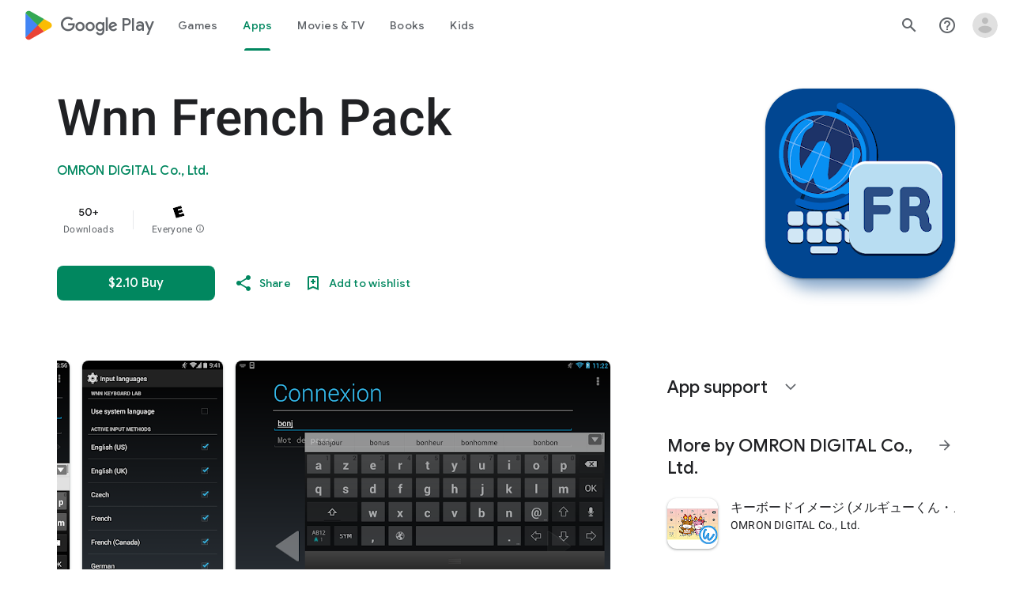

--- FILE ---
content_type: text/javascript; charset=UTF-8
request_url: https://www.gstatic.com/_/boq-play/_/js/k=boq-play.PlayStoreUi.en.a68BXjBc21c.2021.O/ck=boq-play.PlayStoreUi.2YpKdXt9QZg.L.B1.O/am=GxZ3AHveHwAAkmDA74n_sC0/d=1/exm=A7fCU,ArluEf,BBI74,BVgquf,BfdUQc,EFQ78c,GkRiKb,IJGqxf,IZT63,IcVnM,JH2zc,JNoxi,JWUKXe,KUM7Z,LCkxpb,LEikZe,LvGhrf,MI6k7c,MdUzUe,MpJwZc,NkbkFd,NwH0H,O1Gjze,O6y8ed,OTA3Ae,PHUIyb,PrPYRd,QIhFr,RMhBfe,RQJprf,RqjULd,RyvaUb,SdcwHb,SpsfSb,UUJqVe,Uas9Hd,Ulmmrd,V3dDOb,WO9ee,XVMNvd,Z5uLle,Z5wzge,ZDZcre,ZwDk9d,_b,_tp,aTwUve,aW3pY,byfTOb,chfSwc,dfkSTe,e5qFLc,fI4Vwc,fl2Zj,gychg,hKSk3e,hc6Ubd,indMcf,kJXwXb,kjKdXe,lazG7b,lpwuxb,lsjVmc,lwddkf,m9oV,mI3LFb,mdR7q,n73qwf,nKuFpb,oEJvKc,p3hmRc,pCKBF,pYCIec,pjICDe,pw70Gc,q0xTif,rpbmN,sJhETb,sOXFj,soHxf,t1sulf,tBvKNb,tKHFxf,vNKqzc,vrGZEc,w9hDv,wg1P6b,ws9Tlc,xQtZb,xUdipf,ywOR5c,z5Gxfe,zBPctc,zbML3c,zr1jrb/excm=_b,_tp,appdetailsview/ed=1/wt=2/ujg=1/rs=AB1caFVI7_uXWXM6LnAbtDsOFknCTVWPLQ/ee=EVNhjf:pw70Gc;EmZ2Bf:zr1jrb;Hs0fpd:jLUKge;JsbNhc:Xd8iUd;K5nYTd:ZDZcre;LBgRLc:SdcwHb;Me32dd:MEeYgc;NJ1rfe:qTnoBf;NPKaK:SdcwHb;NSEoX:lazG7b;Pjplud:EEDORb;QGR0gd:Mlhmy;Rdd4dc:WXw8B;SNUn3:ZwDk9d;ScI3Yc:e7Hzgb;Uvc8o:VDovNc;YIZmRd:A1yn5d;a56pNe:JEfCwb;cEt90b:ws9Tlc;d0xV3b:KoEHyd;dIoSBb:SpsfSb;dowIGb:ebZ3mb;eBAeSb:zbML3c;iFQyKf:QIhFr;ikbPFc:UfnShf;lOO0Vd:OTA3Ae;nAu0tf:z5Gxfe;oGtAuc:sOXFj;pXdRYb:MdUzUe;qQEoOc:KUM7Z;qafBPd:yDVVkb;qddgKe:xQtZb;sgjhQc:bQAegc;wR5FRb:O1Gjze;wZnI8b:Oh9t6d;xqZiqf:BBI74;yEQyxe:TLjaTd;yxTchf:KUM7Z;zxnPse:GkRiKb/dti=1/m=P6sQOc
body_size: -167
content:
"use strict";this.default_PlayStoreUi=this.default_PlayStoreUi||{};(function(_){var window=this;
try{
_.u("P6sQOc");
var fpb=function(a){const b={};_.xa(a.Aa(),e=>{b[e]=!0});const c=a.N(),d=a.oa();return new epb(a.ha(),_.Oh(c.getSeconds())*1E3,a.H(),_.Oh(d.getSeconds())*1E3,b)},gpb=function(a){return Math.random()*Math.min(a.oa*Math.pow(a.ma,a.H),a.va)},hpb=function(a,b){return a.H>=a.ha?!1:b!=null?!!a.Aa[b]:!0},epb=class{constructor(a,b,c,d,e){this.ha=a;this.oa=b;this.ma=c;this.va=d;this.Aa=e;this.H=0;this.N=gpb(this)}};var ipb=function(a,b,c,d){return c.then(e=>e,e=>{if(e instanceof _.Yf){if(!e.status||!hpb(d,e.status.H()))throw e;}else if("function"==typeof _.Yr&&e instanceof _.Yr&&e.N!==103&&e.N!==7)throw e;return _.Tf(d.N).then(()=>{if(!hpb(d))throw Error("ud`"+d.ha);++d.H;d.N=gpb(d);b=_.Wk(b,_.ika,d.H);return ipb(a,b,a.fetch(b),d)})})};
_.Ns(class{constructor(){this.N=_.Xe(_.cpb);this.ha=_.Xe(_.dpb);this.Ue=null;const a=_.Xe(_.bpb);this.fetch=a.fetch.bind(a)}H(a,b){if(this.ha.getType(a.Vd())!==1)return _.ql(a);var c=this.N.fU;(c=c?fpb(c):null)&&hpb(c)?(b=ipb(this,a,b,c),a=new _.pl(a,b,2)):a=_.ql(a);return a}},_.OOa);
_.v();
}catch(e){_._DumpException(e)}
}).call(this,this.default_PlayStoreUi);
// Google Inc.


--- FILE ---
content_type: text/javascript; charset=UTF-8
request_url: https://www.gstatic.com/_/boq-play/_/js/k=boq-play.PlayStoreUi.en.a68BXjBc21c.2021.O/ck=boq-play.PlayStoreUi.2YpKdXt9QZg.L.B1.O/am=GxZ3AHveHwAAkmDA74n_sC0/d=1/exm=A7fCU,ArluEf,BBI74,BVgquf,EFQ78c,GkRiKb,IZT63,IcVnM,JNoxi,KUM7Z,LCkxpb,LEikZe,MI6k7c,MdUzUe,MpJwZc,NwH0H,O1Gjze,O6y8ed,OTA3Ae,PrPYRd,QIhFr,RMhBfe,RyvaUb,SdcwHb,SpsfSb,UUJqVe,Uas9Hd,Ulmmrd,V3dDOb,WO9ee,XVMNvd,Z5uLle,ZDZcre,ZwDk9d,_b,_tp,aW3pY,byfTOb,e5qFLc,fl2Zj,gychg,hKSk3e,hc6Ubd,kjKdXe,lazG7b,lsjVmc,lwddkf,m9oV,mI3LFb,mdR7q,n73qwf,pYCIec,pjICDe,pw70Gc,vrGZEc,w9hDv,ws9Tlc,xQtZb,xUdipf,z5Gxfe,zBPctc,zbML3c,zr1jrb/excm=_b,_tp,appdetailsview/ed=1/wt=2/ujg=1/rs=AB1caFVI7_uXWXM6LnAbtDsOFknCTVWPLQ/ee=EVNhjf:pw70Gc;EmZ2Bf:zr1jrb;Hs0fpd:jLUKge;JsbNhc:Xd8iUd;K5nYTd:ZDZcre;LBgRLc:SdcwHb;Me32dd:MEeYgc;NJ1rfe:qTnoBf;NPKaK:SdcwHb;NSEoX:lazG7b;Pjplud:EEDORb;QGR0gd:Mlhmy;Rdd4dc:WXw8B;SNUn3:ZwDk9d;ScI3Yc:e7Hzgb;Uvc8o:VDovNc;YIZmRd:A1yn5d;a56pNe:JEfCwb;cEt90b:ws9Tlc;d0xV3b:KoEHyd;dIoSBb:SpsfSb;dowIGb:ebZ3mb;eBAeSb:zbML3c;iFQyKf:QIhFr;ikbPFc:UfnShf;lOO0Vd:OTA3Ae;nAu0tf:z5Gxfe;oGtAuc:sOXFj;pXdRYb:MdUzUe;qQEoOc:KUM7Z;qafBPd:yDVVkb;qddgKe:xQtZb;sgjhQc:bQAegc;wR5FRb:O1Gjze;wZnI8b:Oh9t6d;xqZiqf:BBI74;yEQyxe:TLjaTd;yxTchf:KUM7Z;zxnPse:GkRiKb/dti=1/m=vNKqzc,fI4Vwc,sJhETb,JWUKXe,t1sulf,JH2zc,tBvKNb,soHxf,IJGqxf,wg1P6b,ywOR5c,PHUIyb,BfdUQc,oEJvKc,kJXwXb,chfSwc,aTwUve,indMcf,pCKBF,RQJprf,lpwuxb,NkbkFd,nKuFpb,tKHFxf,rpbmN
body_size: 88731
content:
"use strict";_F_installCss(".hUTled{height:50px;left:50%;margin-left:-25px;margin-top:-25px;position:fixed;text-align:center;top:50%;width:50px;z-index:20001}.k7smx{background-color:#fff;bottom:0;left:0;opacity:.5;position:fixed;right:0;top:0;z-index:20000}.rFrNMe{user-select:none;-webkit-tap-highlight-color:transparent;display:inline-block;outline:none;padding-bottom:8px;width:200px}.aCsJod{height:40px;position:relative;vertical-align:top}.aXBtI{display:flex;position:relative;top:14px}.Xb9hP{display:flex;flex-grow:1;flex-shrink:1;min-width:0;position:relative}.A37UZe{box-sizing:border-box;height:24px;line-height:24px;position:relative}.qgcB3c:not(:empty){padding-right:12px}.sxyYjd:not(:empty){padding-left:12px}.whsOnd{flex-grow:1;flex-shrink:1;background-color:transparent;border:none;display:block;font:400 16px Roboto,RobotoDraft,Helvetica,Arial,sans-serif;height:24px;line-height:24px;margin:0;min-width:0;outline:none;padding:0;z-index:0}.rFrNMe.dm7YTc .whsOnd{color:#fff}.whsOnd:invalid,.whsOnd:-moz-submit-invalid,.whsOnd:-moz-ui-invalid{box-shadow:none}.I0VJ4d>.whsOnd::-ms-clear,.I0VJ4d>.whsOnd::-ms-reveal{display:none}.i9lrp{background-color:rgba(0,0,0,0.12);bottom:-2px;height:1px;left:0;margin:0;padding:0;position:absolute;width:100%}.i9lrp::before{content:\"\";position:absolute;top:0;bottom:-2px;left:0;right:0;border-bottom:1px solid rgba(0,0,0,0);pointer-events:none}.rFrNMe.dm7YTc .i9lrp{background-color:rgba(255,255,255,.7)}.OabDMe{transform:scaleX(0);background-color:#4285f4;bottom:-2px;height:2px;left:0;margin:0;padding:0;position:absolute;width:100%}.rFrNMe.dm7YTc .OabDMe{background-color:#a1c2fa}.rFrNMe.k0tWj .i9lrp,.rFrNMe.k0tWj .OabDMe{background-color:#d50000;height:2px}.rFrNMe.k0tWj.dm7YTc .i9lrp,.rFrNMe.k0tWj.dm7YTc .OabDMe{background-color:#e06055}.whsOnd[disabled]{color:rgba(0,0,0,.38)}.rFrNMe.dm7YTc .whsOnd[disabled]{color:rgba(255,255,255,.5)}.whsOnd[disabled]~.i9lrp{background:none;border-bottom:1px dotted rgba(0,0,0,.38)}.OabDMe.Y2Zypf{animation:quantumWizPaperInputRemoveUnderline .3s cubic-bezier(.4,0,.2,1)}.rFrNMe.u3bW4e .OabDMe{animation:quantumWizPaperInputAddUnderline .3s cubic-bezier(.4,0,.2,1);transform:scaleX(1)}.rFrNMe.sdJrJc>.aCsJod{padding-top:24px}.AxOyFc{transform-origin:bottom left;transition:all .3s cubic-bezier(.4,0,.2,1);transition-property:color,bottom,transform;color:rgba(0,0,0,0.38);font:400 16px Roboto,RobotoDraft,Helvetica,Arial,sans-serif;font-size:16px;pointer-events:none;position:absolute;bottom:3px;left:0;width:100%}.whsOnd:not([disabled]):focus~.AxOyFc,.whsOnd[badinput=true]~.AxOyFc,.rFrNMe.CDELXb .AxOyFc,.rFrNMe.dLgj8b .AxOyFc{transform:scale(.75) translateY(-39px)}.whsOnd:not([disabled]):focus~.AxOyFc{color:#3367d6}.rFrNMe.dm7YTc .whsOnd:not([disabled]):focus~.AxOyFc{color:#a1c2fa}.rFrNMe.k0tWj .whsOnd:not([disabled]):focus~.AxOyFc{color:#d50000}.ndJi5d{color:rgba(0,0,0,0.38);font:400 16px Roboto,RobotoDraft,Helvetica,Arial,sans-serif;max-width:100%;overflow:hidden;pointer-events:none;position:absolute;text-overflow:ellipsis;top:2px;left:0;white-space:nowrap}.rFrNMe.CDELXb .ndJi5d{display:none}.K0Y8Se{-webkit-tap-highlight-color:transparent;font:400 12px Roboto,RobotoDraft,Helvetica,Arial,sans-serif;height:16px;margin-left:auto;padding-left:16px;padding-top:8px;pointer-events:none;opacity:.3;white-space:nowrap}.rFrNMe.dm7YTc .AxOyFc,.rFrNMe.dm7YTc .K0Y8Se,.rFrNMe.dm7YTc .ndJi5d{color:rgba(255,255,255,.7)}.rFrNMe.Tyc9J{padding-bottom:4px}.dEOOab,.ovnfwe:not(:empty){-webkit-tap-highlight-color:transparent;flex:1 1 auto;font:400 12px Roboto,RobotoDraft,Helvetica,Arial,sans-serif;min-height:16px;padding-top:8px}.LXRPh{display:flex}.ovnfwe{pointer-events:none}.dEOOab{color:#d50000}.rFrNMe.dm7YTc .dEOOab,.rFrNMe.dm7YTc.k0tWj .whsOnd:not([disabled]):focus~.AxOyFc{color:#e06055}.ovnfwe{opacity:.3}.rFrNMe.dm7YTc .ovnfwe{color:rgba(255,255,255,.7);opacity:1}.rFrNMe.k0tWj .ovnfwe,.rFrNMe:not(.k0tWj) .ovnfwe:not(:empty)+.dEOOab{display:none}@keyframes quantumWizPaperInputRemoveUnderline{0%{transform:scaleX(1);opacity:1}100%{transform:scaleX(1);opacity:0}}@keyframes quantumWizPaperInputAddUnderline{0%{transform:scaleX(0)}100%{transform:scaleX(1)}}.fb0g6{position:relative}.llhEMd{transition:opacity .15s cubic-bezier(.4,0,.2,1) .15s;background-color:rgba(0,0,0,0.5);bottom:0;left:0;opacity:0;position:fixed;right:0;top:0;z-index:5000}.llhEMd.iWO5td{transition:opacity .05s cubic-bezier(.4,0,.2,1);opacity:1}.mjANdc{transition:transform .4s cubic-bezier(.4,0,.2,1);align-items:center;display:flex;flex-direction:column;bottom:0;left:0;padding:0 5%;position:absolute;right:0;top:0}.x3wWge,.ONJhl{display:block;height:3em}.eEPege>.x3wWge,.eEPege>.ONJhl{flex-grow:1}.J9Nfi{flex-shrink:1;max-height:100%}.g3VIld{align-items:stretch;display:flex;flex-direction:column;transition:transform .225s cubic-bezier(0,0,.2,1);position:relative;background-color:#fff;border-radius:2px;box-shadow:0 12px 15px 0 rgba(0,0,0,.24);max-width:24em;outline:1px solid transparent;overflow:hidden}.vcug3d .g3VIld{padding:0}.g3VIld.kdCdqc{transition:transform .15s cubic-bezier(.4,0,1,1)}.Up8vH.CAwICe{transform:scale(.8)}.Up8vH.kdCdqc{transform:scale(.9)}.E4P6x.CAwICe,.E4P6x.kdCdqc{transform:translateY(50%)}.vDc8Ic.CAwICe{transform:scale(.8) translateY(100%)}.XIJ9Ac>.x3wWge,.XIJ9Ac>.ONJhl,.HhoEBe>.x3wWge{flex-grow:1}.HhoEBe>.ONJhl{flex-grow:2}.Nevtdc>.x3wWge{flex-grow:0}.Nevtdc>.ONJhl,.t8Vtv>.x3wWge{flex-grow:1}.t8Vtv>.g3VIld{flex-grow:2}.t8Vtv>.ONJhl{flex-grow:1}.vcug3d{align-items:stretch;padding:0}.vcug3d>.g3VIld{flex-grow:2;border-radius:0;left:0;right:0;max-width:100%}.vcug3d>.ONJhl,.vcug3d>.x3wWge{flex-grow:0;height:0}.tOrNgd{display:flex;flex-shrink:0;font:500 20px Roboto,RobotoDraft,Helvetica,Arial,sans-serif;padding:24px 24px 20px 24px}.vcug3d .tOrNgd{display:none}.TNczib{justify-content:space-between;flex-shrink:0;box-shadow:0 3px 4px 0 rgba(0,0,0,.24);background-color:#455a64;color:white;display:none;font:500 20px Roboto,RobotoDraft,Helvetica,Arial,sans-serif}.vcug3d .TNczib{display:flex}.PNenzf{flex-grow:1;flex-shrink:1;overflow:hidden;word-wrap:break-word}.TNczib .PNenzf{margin:16px 0}.VY7JQd{height:0}.TNczib .VY7JQd,.tOrNgd .bZWIgd{display:none}.R6Lfte .Wtw8H{flex-shrink:0;display:block;margin:-12px -6px 0 0}.PbnGhe{flex-grow:2;flex-shrink:2;display:block;font:400 14px /20px Roboto,RobotoDraft,Helvetica,Arial,sans-serif;padding:0 24px;overflow-y:auto}.Whe8ub .PbnGhe{padding-top:24px}.hFEqNb .PbnGhe{padding-bottom:24px}.vcug3d .PbnGhe{padding:16px}.XfpsVe{display:flex;flex-shrink:0;justify-content:flex-end;padding:24px 24px 16px 24px}.vcug3d .XfpsVe{display:none}.OllbWe{justify-content:flex-end;display:none}.vcug3d .OllbWe{display:flex;align-items:flex-start;margin:0 16px}.kHssdc.O0WRkf.C0oVfc,.XfpsVe .O0WRkf.C0oVfc{min-width:64px}.kHssdc+.kHssdc{margin-left:8px}.TNczib .kHssdc{color:#fff;margin-top:10px}.TNczib .Wtw8H{margin:4px 24px 4px 0}.TNczib .kHssdc.u3bW4e,.TNczib .Wtw8H.u3bW4e{background-color:rgba(204,204,204,.25)}.TNczib .kHssdc>.Vwe4Vb,.TNczib .Wtw8H>.VTBa7b{background-image:radial-gradient(circle farthest-side,rgba(255,255,255,.3),rgba(255,255,255,.3) 80%,transparent 100%)}.TNczib .kHssdc.RDPZE,.TNczib .Wtw8H.RDPZE{color:rgba(255,255,255,.5);fill:rgba(255,255,255,.5)}.D4ALMb{display:none}.bYEzqc{background-color:rgba(255,255,255,.8)}.bYEzqc.LAhoGb{background-color:rgba(0,0,0,0.75)}.bYEzqc.ZCaYnd{background-color:rgba(0,0,0,.9)}.LhXUod{border-radius:5px;background-color:#fff;box-shadow:0 11px 15px 1px rgba(0,0,0,.14),0 4px 20px 3px rgba(0,0,0,.12),0 6px 7px -4px rgba(0,0,0,.2);max-width:none;outline:none;overflow:visible}.t89eC{max-width:40em}@media screen and (max-width:480px){.t89eC{max-width:100%}}.so3xDb{cursor:default}.so3xDb .XAUpld{margin-left:16px}html[dir=rtl] .so3xDb .XAUpld{margin-left:0;margin-right:16px}.MSFxAb{left:40px;min-height:150px;position:absolute;top:-40px;width:150px;z-index:1}@media screen and (max-width:480px){.MSFxAb{display:none}}.Pq2lFf,.Q2n72b{padding-left:40px}.Pq2lFf{padding-right:40px}.gZccZc{padding-left:224px}@media screen and (max-width:480px){.gZccZc{padding-left:40px}}.dIodBf{display:inline-block}.miUA7{font-size:26px}.LruL2b{color:#616161;font-size:13px;font-weight:500}.oMtcG{font-size:20px;font-weight:400}.drrice .oMtcG{color:#558b2f}.ZCaYnd .VY7JQd .Wtw8H{margin-right:6px}.ZCaYnd .tOrNgd{margin-bottom:12px}.ZCaYnd .PNenzf{visibility:hidden}.ZCaYnd .VY7JQd .xjKiLb{fill:white}.H1RBrd{max-width:500px}.UIeOBe{margin-top:30px;min-height:120px}.k2cXo{margin:0}.XWz5yd{margin-left:160px;padding:0 20px 20px}@media screen and (max-width:480px){.XWz5yd{margin-left:0;padding-left:0}}.iCVHHc{height:215px;text-align:center;width:160px}.FOYkDe{max-height:215px;max-width:160px}.Dtwbxf{font-size:28px}.Hv8szf{text-align:right}.rYrxJf,.rYrxJf:visited{color:#00838f;padding-left:3px}.F9JOfb{margin-right:3px}@media (max-height:calc(fit-content + 48px)){.ZDGq3b .VfPpkd-P5QLlc{max-height:calc(100% - 48px)}}@media (min-height:calc(fit-content + 48px)){.ZDGq3b .VfPpkd-P5QLlc{max-height:fit-content}}@media (-ms-high-contrast:active) and (min-height:calc(fit-content + 48px)),(-ms-high-contrast:none) and (min-height:calc(fit-content + 48px)){.ZDGq3b .VfPpkd-wzTsW{align-items:stretch;height:auto}}@media (max-width:528px){.ZDGq3b .VfPpkd-P5QLlc{max-width:calc(100vw - 48px)}}@media (min-width:528px){.ZDGq3b .VfPpkd-P5QLlc{max-width:480px}}@media (max-width:600px),(max-width:720px) and (max-height:400px),(min-width:720px) and (max-height:400px){.ZDGq3b.VfPpkd-Sx9Kwc-OWXEXe-n9oEIb .VfPpkd-P5QLlc{max-width:100vw}}.ZDGq3b .VfPpkd-P5QLlc{min-width:calc(100vw - 32px)}.ZDGq3b .VfPpkd-cnG4Wd{padding:24px 24px 18px 24px}@media screen and (min-width:720px){.ZDGq3b .VfPpkd-P5QLlc{min-width:600px}}@media screen and (min-width:720px) and (max-width:648px){.ZDGq3b .VfPpkd-P5QLlc{max-width:calc(100vw - 48px)}}@media screen and (min-width:720px) and (min-width:648px){.ZDGq3b .VfPpkd-P5QLlc{max-width:600px}}@media screen and (min-width:720px) and (max-width:600px),screen and (min-width:720px) and (max-width:720px) and (max-height:400px),screen and (min-width:720px) and (min-width:720px) and (max-height:400px){.ZDGq3b.VfPpkd-Sx9Kwc-OWXEXe-n9oEIb .VfPpkd-P5QLlc{max-width:100vw}}.Gqr3Sb{--gap-width:12px;margin:12px -16px 0;overflow:visible;padding:0 16px}.yUFvre{gap:var(--gap-width);padding:calc(var(--gap-width)/2) 0;padding-left:_get-adjusted-space(\"default\");scroll-snap-type:unset}.nL1Pwe{cursor:pointer;padding:10px 2px;text-align:center}.nL1Pwe:first-child{margin-left:1px}.nL1Pwe:last-child{margin-right:1px}.sdjgmb{width:100%}.Q7vmV{align-items:center;margin-top:8px;width:100%}.RFcWe{left:-14px;top:18px}.Hnoc8e{right:-14px;top:18px}.RQQX4{margin-left:12px;margin-right:8px}.RQQX4 .LFeKge,.d8xGFb .LFeKge{height:24px;width:24px}.Q7vmV .o1gy8c{width:100%}.Q7vmV .LFeKge{height:24px;width:24px}.RQQX4 .o1gy8c{margin-top:2px}.o1gy8c:focus .csaeVc,.o1gy8c:hover .csaeVc{color:#056449;fill:#056449;stop-color:#056449}.o1gy8c:focus .csaeVc:not(:disabled),.o1gy8c:hover .csaeVc:not(:disabled){color:#056449}.P9KVBf .o1gy8c:focus .csaeVc{color:#00b380;fill:#00b380;stop-color:#00b380}.P9KVBf .o1gy8c:focus .csaeVc:not(:disabled){color:#00b380}.P9KVBf .o1gy8c:hover .csaeVc{color:#00b380;fill:#00b380;stop-color:#00b380}.P9KVBf .o1gy8c:hover .csaeVc:not(:disabled){color:#00b380}.fmiEqb{display:none;margin:10px 0;width:100%}.X8BSVc:not(.VfPpkd-fmcmS-yrriRe-OWXEXe-OWB6Me) .VfPpkd-NSFCdd-Brv4Fb,.X8BSVc:not(.VfPpkd-fmcmS-yrriRe-OWXEXe-OWB6Me) .VfPpkd-NSFCdd-Ra9xwd,.X8BSVc:not(.VfPpkd-fmcmS-yrriRe-OWXEXe-OWB6Me) .VfPpkd-NSFCdd-MpmGFe{border-color:rgb(218,220,224)}.X8BSVc:not(.VfPpkd-fmcmS-yrriRe-OWXEXe-OWB6Me):not(.VfPpkd-fmcmS-yrriRe-OWXEXe-XpnDCe):hover .VfPpkd-NSFCdd-i5vt6e .VfPpkd-NSFCdd-Brv4Fb,.X8BSVc:not(.VfPpkd-fmcmS-yrriRe-OWXEXe-OWB6Me):not(.VfPpkd-fmcmS-yrriRe-OWXEXe-XpnDCe):hover .VfPpkd-NSFCdd-i5vt6e .VfPpkd-NSFCdd-Ra9xwd,.X8BSVc:not(.VfPpkd-fmcmS-yrriRe-OWXEXe-OWB6Me):not(.VfPpkd-fmcmS-yrriRe-OWXEXe-XpnDCe):hover .VfPpkd-NSFCdd-i5vt6e .VfPpkd-NSFCdd-MpmGFe{border-color:rgb(218,220,224)}.X8BSVc:not(.VfPpkd-fmcmS-yrriRe-OWXEXe-OWB6Me).VfPpkd-fmcmS-yrriRe-OWXEXe-XpnDCe .VfPpkd-NSFCdd-Brv4Fb,.X8BSVc:not(.VfPpkd-fmcmS-yrriRe-OWXEXe-OWB6Me).VfPpkd-fmcmS-yrriRe-OWXEXe-XpnDCe .VfPpkd-NSFCdd-Ra9xwd,.X8BSVc:not(.VfPpkd-fmcmS-yrriRe-OWXEXe-OWB6Me).VfPpkd-fmcmS-yrriRe-OWXEXe-XpnDCe .VfPpkd-NSFCdd-MpmGFe{border-color:rgb(218,220,224)}.X8BSVc:not(.VfPpkd-fmcmS-yrriRe-OWXEXe-OWB6Me).VfPpkd-fmcmS-yrriRe-OWXEXe-XpnDCe .VfPpkd-NSFCdd-i5vt6e .VfPpkd-NSFCdd-Brv4Fb,.X8BSVc:not(.VfPpkd-fmcmS-yrriRe-OWXEXe-OWB6Me).VfPpkd-fmcmS-yrriRe-OWXEXe-XpnDCe .VfPpkd-NSFCdd-i5vt6e .VfPpkd-NSFCdd-Ra9xwd,.X8BSVc:not(.VfPpkd-fmcmS-yrriRe-OWXEXe-OWB6Me).VfPpkd-fmcmS-yrriRe-OWXEXe-XpnDCe .VfPpkd-NSFCdd-i5vt6e .VfPpkd-NSFCdd-MpmGFe{border-width:1px}.J4Vmsd{width:100%}.koWCib{color:#01875f;fill:#01875f;stop-color:#01875f}.koWCib:not(:disabled){color:#01875f}.P9KVBf .koWCib{color:#00a173;fill:#00a173;stop-color:#00a173}.P9KVBf .koWCib:not(:disabled){color:#00a173}@media screen and (min-width:600px){.nL1Pwe{padding:10px}.fmiEqb{display:inline-flex}.Q7vmV{display:none}}.Rvudpb{color:rgb(32,33,36);fill:rgb(32,33,36);stop-color:rgb(32,33,36);font-size:.875rem;font-weight:400;letter-spacing:.0142857143em;line-height:1.25rem}.Rvudpb:not(:disabled){color:rgb(32,33,36)}.P9KVBf .Rvudpb{color:rgb(232,234,237);fill:rgb(232,234,237);stop-color:rgb(232,234,237)}.P9KVBf .Rvudpb:not(:disabled){color:rgb(232,234,237)}.efXJRc{align-items:center;display:flex;flex-grow:1}.PT2eod{border-radius:8px;box-shadow:0 -1px 5px rgba(0,0,0,.09),0 3px 5px rgba(0,0,0,.06),0 1px 2px rgba(0,0,0,.3),0 1px 3px rgba(0,0,0,.15);flex-shrink:0;height:48px;margin-right:16px;width:48px}@media screen and (min-width:1280px){.PT2eod{height:56px;width:56px}}.LUq2je{display:flex;flex-shrink:0}.ksLHF{color:rgb(32,33,36);fill:rgb(32,33,36);stop-color:rgb(32,33,36);font-family:\"Google Sans\",Roboto,Arial,sans-serif;line-height:1.75rem;font-size:1.375rem;letter-spacing:0;font-weight:400;font-weight:500;-webkit-box-orient:vertical;-webkit-line-clamp:1;display:-webkit-box;overflow:hidden}.ksLHF:not(:disabled){color:rgb(32,33,36)}.P9KVBf .ksLHF{color:rgb(232,234,237);fill:rgb(232,234,237);stop-color:rgb(232,234,237)}.P9KVBf .ksLHF:not(:disabled){color:rgb(232,234,237)}.cYHJbc{color:rgb(95,99,104);fill:rgb(95,99,104);stop-color:rgb(95,99,104);font-size:.875rem;font-weight:400;letter-spacing:.0178571429em;line-height:1.25rem;-webkit-box-orient:vertical;-webkit-line-clamp:1;display:-webkit-box;line-height:1.75rem;overflow:hidden}.cYHJbc:not(:disabled){color:rgb(95,99,104)}.P9KVBf .cYHJbc{color:rgb(154,160,166);fill:rgb(154,160,166);stop-color:rgb(154,160,166)}.P9KVBf .cYHJbc:not(:disabled){color:rgb(154,160,166)}.EnisIf{margin:-12px -12px 0 0;min-width:48px}@media (any-pointer:coarse){.Gqr3Sb{margin:12px 0;padding:0}}.QnvSid.VOBzC{z-index:2002}.XjoK4b{display:var(--H6apye,none);pointer-events:none;position:absolute;z-index:1;border-start-start-radius:calc(var(--vTiv8c, 0px) + var(--hK0TOb, 2px));border-start-end-radius:calc(var(--UtHrue, 0px) + var(--hK0TOb, 2px));border-end-end-radius:calc(var(--uHecC, 0px) + var(--hK0TOb, 2px));border-end-start-radius:calc(var(--C8LWjb, 0px) + var(--hK0TOb, 2px));inset:calc(var(--hK0TOb, 2px)*-1);box-shadow:0 0 0 var(--SGGi,3px) var(--jF0a9c,var(--gm3-sys-color-secondary,#00639b));outline:var(--SGGi,3px) solid transparent;animation-name:gm3-focus-ring-outward-grows,gm3-focus-ring-outward-shrinks;animation-duration:.15s,.45s;animation-delay:0s,.15s;animation-timing-function:cubic-bezier(.2,0,0,1),cubic-bezier(.2,0,0,1)}@keyframes gm3-focus-ring-outward-grows{from{box-shadow:0 0 0 0 var(--jF0a9c,var(--gm3-sys-color-secondary,#00639b))}to{box-shadow:0 0 0 8px var(--jF0a9c,var(--gm3-sys-color-secondary,#00639b))}}@keyframes gm3-focus-ring-outward-shrinks{from{box-shadow:0 0 0 8px var(--jF0a9c,var(--gm3-sys-color-secondary,#00639b))}}@media (prefers-reduced-motion){.XjoK4b{animation:none}}.mUIrbf-LgbsSe{display:inline-flex;position:relative;align-items:center;box-sizing:border-box;border:none;border-start-start-radius:min(var(--gm3-button-text-container-shape-start-start,9999px),var(--gm3-button-text-container-height,40px)/2);border-start-end-radius:min(var(--gm3-button-text-container-shape-start-end,9999px),var(--gm3-button-text-container-height,40px)/2);border-end-start-radius:min(var(--gm3-button-text-container-shape-end-start,9999px),var(--gm3-button-text-container-height,40px)/2);border-end-end-radius:min(var(--gm3-button-text-container-shape-end-end,9999px),var(--gm3-button-text-container-height,40px)/2);outline:none;background:transparent;-webkit-appearance:none;appearance:none;line-height:inherit;text-rendering:inherit;transition:border-radius .35s cubic-bezier(.4,.1,.5,1.4);user-select:none;vertical-align:middle;cursor:pointer;justify-content:var(--gm3-button-text-container-justify-content,center);min-inline-size:var(--gm3-button-text-container-min-width,64px);padding-block:0;-webkit-padding-start:var(--gm3-button-text-leading-space,12px);padding-inline-start:var(--gm3-button-text-leading-space,12px);-webkit-padding-end:var(--gm3-button-text-trailing-space,12px);padding-inline-end:var(--gm3-button-text-trailing-space,12px);block-size:var(--gm3-button-text-container-height,40px);--sbadab:var(--gm3-button-text-hover-state-layer-color,var(--gm3-sys-color-primary,#0b57d0));--hSHBee:var(--gm3-button-text-hover-state-layer-opacity,0.08);--F1tVH:var(--gm3-button-text-hover-state-layer-color,var(--gm3-sys-color-primary,#0b57d0));--kDWEsd:var(--gm3-button-text-pressed-state-layer-opacity,0.1);--vTiv8c:min(var(--gm3-button-text-container-shape-start-start,9999px),var(--gm3-button-text-container-height,40px)/2);--UtHrue:min(var(--gm3-button-text-container-shape-start-end,9999px),var(--gm3-button-text-container-height,40px)/2);--C8LWjb:min(var(--gm3-button-text-container-shape-end-start,9999px),var(--gm3-button-text-container-height,40px)/2);--uHecC:min(var(--gm3-button-text-container-shape-end-end,9999px),var(--gm3-button-text-container-height,40px)/2);--jF0a9c:var(--gm3-button-text-focus-indicator-color,var(--gm3-sys-color-secondary,#00639b));--hK0TOb:var(--gm3-button-text-focus-indicator-outline-offset,2px);--SGGi:var(--gm3-button-text-focus-indicator-thickness,3px)}.mUIrbf-mRLv6:focus-visible{outline:none}.mUIrbf-LgbsSe:focus-visible,.mUIrbf-mRLv6:focus-visible~.mUIrbf-UHGRz{--H6apye:block}.mUIrbf-LgbsSe:not(:disabled):active{border-start-start-radius:min(var(--gm3-button-text-pressed-container-shape-start-start,9999px),var(--gm3-button-text-container-height,40px)/2);border-end-end-radius:min(var(--gm3-button-text-pressed-container-shape-end-end,9999px),var(--gm3-button-text-container-height,40px)/2);border-start-end-radius:min(var(--gm3-button-text-pressed-container-shape-start-end,9999px),var(--gm3-button-text-container-height,40px)/2);border-end-start-radius:min(var(--gm3-button-text-pressed-container-shape-end-start,9999px),var(--gm3-button-text-container-height,40px)/2);--vTiv8c:min(var(--gm3-button-text-pressed-container-shape-start-start,9999px),var(--gm3-button-text-container-height,40px)/2);--UtHrue:min(var(--gm3-button-text-pressed-container-shape-start-end,9999px),var(--gm3-button-text-container-height,40px)/2);--C8LWjb:min(var(--gm3-button-text-pressed-container-shape-end-start,9999px),var(--gm3-button-text-container-height,40px)/2);--uHecC:min(var(--gm3-button-text-pressed-container-shape-end-end,9999px),var(--gm3-button-text-container-height,40px)/2)}.mUIrbf-LgbsSe-OWXEXe-wdeprb-kBPtTb-NBtyUd{border-start-start-radius:var(--gm3-button-text-container-shape-start-start,9999px);border-start-end-radius:var(--gm3-button-text-container-shape-start-end,9999px);border-end-start-radius:var(--gm3-button-text-container-shape-end-start,9999px);border-end-end-radius:var(--gm3-button-text-container-shape-end-end,9999px);--vTiv8c:var(--gm3-button-text-container-shape-start-start,9999px);--UtHrue:var(--gm3-button-text-container-shape-start-end,9999px);--C8LWjb:var(--gm3-button-text-container-shape-end-start,9999px);--uHecC:var(--gm3-button-text-container-shape-end-end,9999px)}.mUIrbf-LgbsSe-OWXEXe-wdeprb-kBPtTb-NBtyUd:not(:disabled):active{border-start-start-radius:var(--gm3-button-text-pressed-container-shape-start-start,9999px);border-end-end-radius:var(--gm3-button-text-pressed-container-shape-end-end,9999px);border-start-end-radius:var(--gm3-button-text-pressed-container-shape-start-end,9999px);border-end-start-radius:var(--gm3-button-text-pressed-container-shape-end-start,9999px);--vTiv8c:var(--gm3-button-text-pressed-container-shape-start-start,9999px);--UtHrue:var(--gm3-button-text-pressed-container-shape-start-end,9999px);--C8LWjb:var(--gm3-button-text-pressed-container-shape-end-start,9999px);--uHecC:var(--gm3-button-text-pressed-container-shape-end-end,9999px)}.mUIrbf-LgbsSe:disabled{cursor:default;pointer-events:none;--hSHBee:0;--kDWEsd:0}.mUIrbf-LgbsSe-OWXEXe-SfQLQb-suEOdc:disabled{pointer-events:auto}.mUIrbf-LgbsSe[hidden]{display:none}.mUIrbf-vQzf8d{position:relative;text-align:center;color:var(--gm3-button-text-label-text-color,var(--gm3-sys-color-primary,#0b57d0));font-size:var(--gm3-button-text-label-text-size,.875rem);font-family:var(--gm3-button-text-label-text-font,\"Google Sans\",Roboto,Arial,sans-serif);font-weight:var(--gm3-button-text-label-text-weight,500);letter-spacing:var(--gm3-button-text-label-text-tracking,0);-webkit-text-decoration:var(--gm3-button-text-label-text-decoration,none);text-decoration:var(--gm3-button-text-label-text-decoration,none);font-variation-settings:var(--gm3-button-text-label-text-font-variation-settings,initial)}.mUIrbf-kSE8rc-FoKg4d-sLO9V-YoZ4jf .mUIrbf-vQzf8d{font-family:var(--gm3-button-text-label-text-font,\"Google Sans Flex\",\"Google Sans Text\",\"Google Sans\",Roboto,Arial,sans-serif)}.mUIrbf-LgbsSe:hover .mUIrbf-vQzf8d{color:var(--gm3-button-text-hover-label-text-color,var(--gm3-sys-color-primary,#0b57d0))}.mUIrbf-LgbsSe:focus-visible .mUIrbf-vQzf8d{color:var(--gm3-button-text-focus-label-text-color,var(--gm3-sys-color-primary,#0b57d0))}.mUIrbf-LgbsSe:active .mUIrbf-vQzf8d{color:var(--gm3-button-text-pressed-label-text-color,var(--gm3-sys-color-primary,#0b57d0))}.mUIrbf-LgbsSe:disabled .mUIrbf-vQzf8d{color:var(--gm3-button-text-disabled-label-text-color,rgba(var(--gm3-sys-color-on-surface-rgb,31,31,31),.38))}.mUIrbf-LgbsSe-OWXEXe-zcdHbf .mUIrbf-vQzf8d{white-space:nowrap;text-overflow:ellipsis;overflow:hidden}.mUIrbf-LgbsSe-OWXEXe-Bz112c-M1Soyc{-webkit-padding-start:var(--gm3-button-text-with-leading-icon-leading-space,12px);padding-inline-start:var(--gm3-button-text-with-leading-icon-leading-space,12px);-webkit-padding-end:var(--gm3-button-text-with-leading-icon-trailing-space,16px);padding-inline-end:var(--gm3-button-text-with-leading-icon-trailing-space,16px)}.mUIrbf-LgbsSe-OWXEXe-Bz112c-M1Soyc .mUIrbf-kBDsod-Rtc0Jf i,.mUIrbf-LgbsSe-OWXEXe-Bz112c-M1Soyc .mUIrbf-kBDsod-Rtc0Jf img,.mUIrbf-LgbsSe-OWXEXe-Bz112c-M1Soyc .mUIrbf-kBDsod-Rtc0Jf svg{-webkit-margin-end:var(--gm3-button-text-with-icon-icon-label-space,8px);margin-inline-end:var(--gm3-button-text-with-icon-icon-label-space,8px)}.mUIrbf-LgbsSe-OWXEXe-Bz112c-UbuQg{-webkit-padding-start:var(--gm3-button-text-with-trailing-icon-leading-space,16px);padding-inline-start:var(--gm3-button-text-with-trailing-icon-leading-space,16px);-webkit-padding-end:var(--gm3-button-text-with-trailing-icon-trailing-space,12px);padding-inline-end:var(--gm3-button-text-with-trailing-icon-trailing-space,12px)}.mUIrbf-LgbsSe-OWXEXe-Bz112c-UbuQg .mUIrbf-kBDsod-Rtc0Jf i,.mUIrbf-LgbsSe-OWXEXe-Bz112c-UbuQg .mUIrbf-kBDsod-Rtc0Jf img,.mUIrbf-LgbsSe-OWXEXe-Bz112c-UbuQg .mUIrbf-kBDsod-Rtc0Jf svg{-webkit-margin-start:var(--gm3-button-text-with-icon-icon-label-space,8px);margin-inline-start:var(--gm3-button-text-with-icon-icon-label-space,8px)}.mUIrbf-kBDsod-Rtc0Jf{display:none;position:relative;line-height:0;color:var(--gm3-button-text-with-icon-icon-color,var(--gm3-sys-color-primary,#0b57d0))}.mUIrbf-kBDsod-Rtc0Jf i,.mUIrbf-kBDsod-Rtc0Jf img,.mUIrbf-kBDsod-Rtc0Jf svg{display:inline-flex;position:relative;direction:inherit;color:inherit;font-size:var(--gm3-button-text-with-icon-icon-size,18px);inline-size:var(--gm3-button-text-with-icon-icon-size,18px);block-size:var(--gm3-button-text-with-icon-icon-size,18px)}.mUIrbf-LgbsSe:hover .mUIrbf-kBDsod-Rtc0Jf{color:var(--gm3-button-text-with-icon-hover-icon-color,var(--gm3-sys-color-primary,#0b57d0))}.mUIrbf-LgbsSe:focus-visible .mUIrbf-kBDsod-Rtc0Jf{color:var(--gm3-button-text-with-icon-focus-icon-color,var(--gm3-sys-color-primary,#0b57d0))}.mUIrbf-LgbsSe:active .mUIrbf-kBDsod-Rtc0Jf{color:var(--gm3-button-text-with-icon-pressed-icon-color,var(--gm3-sys-color-primary,#0b57d0))}.mUIrbf-LgbsSe:disabled .mUIrbf-kBDsod-Rtc0Jf{color:var(--gm3-button-text-with-icon-disabled-icon-color,rgba(var(--gm3-sys-color-on-surface-rgb,31,31,31),.38))}[dir=rtl] .mUIrbf-LgbsSe-OWXEXe-drxrmf-Bz112c .mUIrbf-kBDsod-Rtc0Jf,.mUIrbf-LgbsSe-OWXEXe-drxrmf-Bz112c .mUIrbf-kBDsod-Rtc0Jf[dir=rtl]{transform:scaleX(-1)}.mUIrbf-LgbsSe-OWXEXe-Bz112c-M1Soyc .mUIrbf-kBDsod-Rtc0Jf-OWXEXe-M1Soyc,.mUIrbf-LgbsSe-OWXEXe-Bz112c-UbuQg .mUIrbf-kBDsod-Rtc0Jf-OWXEXe-UbuQg{display:inline-flex}.mUIrbf-mRLv6{position:absolute;inset:0}.mUIrbf-LgbsSe-OWXEXe-dgl2Hf{margin-block:max((48px - var(--gm3-button-text-container-height,40px))/2,0px)}.mUIrbf-RLmnJb{position:absolute;inline-size:max(48px,100%);block-size:max(48px,100%);inset:unset;top:50%;left:50%;transform:translate(-50%,-50%)}.mUIrbf-LgbsSe{will-change:transform,opacity}.mUIrbf-LgbsSe::before{content:\"\";pointer-events:none;position:absolute;inset:0;border-radius:inherit;border:1px solid transparent}@media (forced-colors:active){.mUIrbf-LgbsSe:has(.mUIrbf-mRLv6)::before{border-color:LinkText}}@media (forced-colors:active){.mUIrbf-LgbsSe:has(.mUIrbf-mRLv6) .mUIrbf-vQzf8d,.mUIrbf-LgbsSe:has(.mUIrbf-mRLv6) .mUIrbf-kBDsod-Rtc0Jf{color:LinkText}}.mUIrbf-LgbsSe:disabled::before{background-color:var(--gm3-button-text-disabled-container-color,rgba(var(--gm3-sys-color-on-surface-rgb,31,31,31),0))}@media (forced-colors:active){.mUIrbf-LgbsSe:disabled::before{border-color:GrayText}}@media (forced-colors:active){.mUIrbf-StrnGf-YYd4I-VtOx3e::before{border-color:CanvasText}}.pYTkkf-Bz112c-LgbsSe{align-items:center;-webkit-appearance:none;appearance:none;background:transparent;border:none;box-sizing:border-box;cursor:pointer;display:inline-flex;fill:currentColor;justify-content:center;line-height:inherit;outline:none;position:relative;text-rendering:inherit;user-select:none;block-size:var(--gm3-icon-button-standard-container-height,40px);inline-size:var(--gm3-icon-button-standard-container-width,40px);padding-block:calc((var(--gm3-icon-button-standard-container-height, 40px) - var(--gm3-icon-button-standard-icon-size, 24px))/2);padding-inline:calc((var(--gm3-icon-button-standard-container-width, 40px) - var(--gm3-icon-button-standard-icon-size, 24px))/2);border-start-start-radius:min(var(--gm3-icon-button-standard-container-shape-start-start,9999px),var(--gm3-icon-button-standard-container-height,40px)/2);border-end-end-radius:min(var(--gm3-icon-button-standard-container-shape-end-end,9999px),var(--gm3-icon-button-standard-container-height,40px)/2);border-start-end-radius:min(var(--gm3-icon-button-standard-container-shape-start-end,9999px),var(--gm3-icon-button-standard-container-height,40px)/2);border-end-start-radius:min(var(--gm3-icon-button-standard-container-shape-end-start,9999px),var(--gm3-icon-button-standard-container-height,40px)/2);transition:border-radius .35s cubic-bezier(.27,1.06,.18,1);--jF0a9c:var(--gm3-icon-button-standard-focus-indicator-color,var(--gm3-sys-color-secondary,#00639b));--hK0TOb:var(--gm3-icon-button-standard-focus-indicator-outline-offset,2px);--SGGi:var(--gm3-icon-button-standard-focus-indicator-thickness,3px);--vTiv8c:min(var(--gm3-icon-button-standard-container-shape-start-start,9999px),var(--gm3-icon-button-standard-container-height,40px)/2);--uHecC:min(var(--gm3-icon-button-standard-container-shape-end-end,9999px),var(--gm3-icon-button-standard-container-height,40px)/2);--UtHrue:min(var(--gm3-icon-button-standard-container-shape-start-end,9999px),var(--gm3-icon-button-standard-container-height,40px)/2);--C8LWjb:min(var(--gm3-icon-button-standard-container-shape-end-start,9999px),var(--gm3-icon-button-standard-container-height,40px)/2)}.pYTkkf-Bz112c-LgbsSe::before{border-radius:inherit;border:1px solid transparent;box-sizing:border-box;content:\"\";inset:0;pointer-events:none;position:absolute;z-index:1}.pYTkkf-Bz112c-LgbsSe i,.pYTkkf-Bz112c-LgbsSe svg,.pYTkkf-Bz112c-LgbsSe img{block-size:var(--gm3-icon-button-standard-icon-size,24px);font-size:var(--gm3-icon-button-standard-icon-size,24px);inline-size:var(--gm3-icon-button-standard-icon-size,24px)}.pYTkkf-Bz112c-kBDsod-Rtc0Jf.pYTkkf-Bz112c-kBDsod-Rtc0Jf{block-size:var(--gm3-icon-button-standard-icon-size,24px);display:inline-block;inline-size:var(--gm3-icon-button-standard-icon-size,24px);line-height:0;z-index:1}.pYTkkf-Bz112c-kBDsod-Rtc0Jf-OWXEXe-Xhs9z{opacity:1;position:absolute;transition-duration:50ms;transition-property:opacity}.pYTkkf-Bz112c-kBDsod-Rtc0Jf.pYTkkf-Bz112c-kBDsod-Rtc0Jf-OWXEXe-IT5dJd,.pYTkkf-Bz112c-LgbsSe-OWXEXe-IT5dJd .pYTkkf-Bz112c-kBDsod-Rtc0Jf{opacity:0}.pYTkkf-Bz112c-LgbsSe-OWXEXe-IT5dJd .pYTkkf-Bz112c-kBDsod-Rtc0Jf-OWXEXe-IT5dJd{display:inline-block;opacity:1;transition-duration:50ms;transition-property:opacity}.pYTkkf-Bz112c-LgbsSe:focus-visible,.pYTkkf-Bz112c-LgbsSe .pYTkkf-Bz112c-mRLv6:focus-visible~.pYTkkf-Bz112c-UHGRz{--H6apye:block}.pYTkkf-Bz112c-LgbsSe[hidden]{display:none}[dir=rtl] .pYTkkf-Bz112c-LgbsSe-OWXEXe-drxrmf-Bz112c-bEDTcc-SIsrTd,.pYTkkf-Bz112c-LgbsSe-OWXEXe-drxrmf-Bz112c-bEDTcc-SIsrTd[dir=rtl]{transform:scaleX(-1)}.pYTkkf-Bz112c-mRLv6{block-size:100%;inline-size:100%;left:0;outline:none;position:absolute;top:0}.pYTkkf-Bz112c-RLmnJb{block-size:var(--gm3-icon-button-standard-touch-target-size,48px);inline-size:var(--gm3-icon-button-standard-touch-target-size,48px);left:auto;position:absolute;top:50%;transform:translateY(-50%);z-index:1}.pYTkkf-Bz112c-LgbsSe-OWXEXe-IT5dJd{border-start-start-radius:min(var(--gm3-icon-button-standard-selected-container-shape-start-start,9999px),var(--gm3-icon-button-standard-container-height,40px)/2);border-end-end-radius:min(var(--gm3-icon-button-standard-selected-container-shape-end-end,9999px),var(--gm3-icon-button-standard-container-height,40px)/2);border-start-end-radius:min(var(--gm3-icon-button-standard-selected-container-shape-start-end,9999px),var(--gm3-icon-button-standard-container-height,40px)/2);border-end-start-radius:min(var(--gm3-icon-button-standard-selected-container-shape-end-start,9999px),var(--gm3-icon-button-standard-container-height,40px)/2);--vTiv8c:min(var(--gm3-icon-button-standard-selected-container-shape-start-start,9999px),var(--gm3-icon-button-standard-container-height,40px)/2);--uHecC:min(var(--gm3-icon-button-standard-selected-container-shape-end-end,9999px),var(--gm3-icon-button-standard-container-height,40px)/2);--UtHrue:min(var(--gm3-icon-button-standard-selected-container-shape-start-end,9999px),var(--gm3-icon-button-standard-container-height,40px)/2);--C8LWjb:min(var(--gm3-icon-button-standard-selected-container-shape-end-start,9999px),var(--gm3-icon-button-standard-container-height,40px)/2)}@media not (prefers-reduced-motion){.pYTkkf-Bz112c-LgbsSe:active,.pYTkkf-Bz112c-LgbsSe-OWXEXe-IT5dJd:active{border-start-start-radius:min(var(--gm3-icon-button-standard-pressed-container-shape-start-start,9999px),var(--gm3-icon-button-standard-container-height,40px)/2);border-end-end-radius:min(var(--gm3-icon-button-standard-pressed-container-shape-end-end,9999px),var(--gm3-icon-button-standard-container-height,40px)/2);border-start-end-radius:min(var(--gm3-icon-button-standard-pressed-container-shape-start-end,9999px),var(--gm3-icon-button-standard-container-height,40px)/2);border-end-start-radius:min(var(--gm3-icon-button-standard-pressed-container-shape-end-start,9999px),var(--gm3-icon-button-standard-container-height,40px)/2);--vTiv8c:min(var(--gm3-icon-button-standard-pressed-container-shape-start-start,9999px),var(--gm3-icon-button-standard-container-height,40px)/2);--uHecC:min(var(--gm3-icon-button-standard-pressed-container-shape-end-end,9999px),var(--gm3-icon-button-standard-container-height,40px)/2);--UtHrue:min(var(--gm3-icon-button-standard-pressed-container-shape-start-end,9999px),var(--gm3-icon-button-standard-container-height,40px)/2);--C8LWjb:min(var(--gm3-icon-button-standard-pressed-container-shape-end-start,9999px),var(--gm3-icon-button-standard-container-height,40px)/2)}}.pYTkkf-Bz112c-LgbsSe:disabled{--hSHBee:0;--kDWEsd:0;cursor:default;pointer-events:none}.pYTkkf-Bz112c-LgbsSe-OWXEXe-SfQLQb-suEOdc:disabled{pointer-events:auto}.pYTkkf-Bz112c-LgbsSe{color:var(--gm3-icon-button-standard-unselected-icon-color,var(--gm3-sys-color-on-surface-variant,#444746));will-change:transform,opacity;--sbadab:var(--gm3-icon-button-standard-unselected-hover-state-layer-color,var(--gm3-sys-color-on-surface-variant,#444746));--hSHBee:var(--gm3-icon-button-standard-unselected-hover-state-layer-opacity,0.08);--F1tVH:var(--gm3-icon-button-standard-unselected-pressed-state-layer-color,var(--gm3-sys-color-on-surface-variant,#444746));--kDWEsd:var(--gm3-icon-button-standard-unselected-pressed-state-layer-opacity,0.1)}.pYTkkf-Bz112c-LgbsSe-OWXEXe-IT5dJd{color:var(--gm3-icon-button-standard-selected-icon-color,var(--gm3-sys-color-primary,#0b57d0));--sbadab:var(--gm3-icon-button-standard-selected-hover-state-layer-color,var(--gm3-sys-color-primary,#0b57d0));--hSHBee:var(--gm3-icon-button-standard-selected-hover-state-layer-opacity,0.08);--F1tVH:var(--gm3-icon-button-standard-selected-pressed-state-layer-color,var(--gm3-sys-color-primary,#0b57d0));--kDWEsd:var(--gm3-icon-button-standard-selected-pressed-state-layer-opacity,0.1)}.pYTkkf-Bz112c-LgbsSe:hover{color:var(--gm3-icon-button-standard-unselected-hover-icon-color,var(--gm3-sys-color-on-surface-variant,#444746))}.pYTkkf-Bz112c-LgbsSe:focus-visible{color:var(--gm3-icon-button-standard-unselected-focus-icon-color,var(--gm3-sys-color-on-surface-variant,#444746))}.pYTkkf-Bz112c-LgbsSe:active{color:var(--gm3-icon-button-standard-unselected-pressed-icon-color,var(--gm3-sys-color-on-surface-variant,#444746))}.pYTkkf-Bz112c-LgbsSe-OWXEXe-IT5dJd:hover{color:var(--gm3-icon-button-standard-selected-hover-icon-color,var(--gm3-sys-color-primary,#0b57d0))}.pYTkkf-Bz112c-LgbsSe-OWXEXe-IT5dJd:focus-visible{color:var(--gm3-icon-button-standard-selected-focus-icon-color,var(--gm3-sys-color-primary,#0b57d0))}.pYTkkf-Bz112c-LgbsSe-OWXEXe-IT5dJd:active{color:var(--gm3-icon-button-standard-selected-pressed-icon-color,var(--gm3-sys-color-primary,#0b57d0))}.pYTkkf-Bz112c-LgbsSe:disabled{color:var(--gm3-icon-button-standard-disabled-icon-color,rgba(var(--gm3-sys-color-on-surface-rgb,31,31,31),.38))}.zyTWof-Ng57nc{display:none;position:fixed;inset:auto 0 0;align-items:center;justify-content:center;box-sizing:border-box;z-index:var(--gm3-snackbar-z-index,8);margin:8px;pointer-events:none;-webkit-tap-highlight-color:rgba(0,0,0,0)}.zyTWof-Ng57nc[popover]{background:none;border:none;overflow:visible;padding:0}.zyTWof-Ng57nc-OWXEXe-M1Soyc{justify-content:flex-start}.zyTWof-Ng57nc-OWXEXe-eu7FSc .zyTWof-YAxtVc{flex-direction:column;align-items:flex-start}.zyTWof-Ng57nc-OWXEXe-eu7FSc .zyTWof-gIZMF{padding-bottom:8px;padding-inline:16px 8px}.zyTWof-Ng57nc-OWXEXe-eu7FSc .zyTWof-M6tBBc{align-self:flex-end;margin-bottom:4px}.zyTWof-Ng57nc-OWXEXe-uGFO6d,.zyTWof-Ng57nc-OWXEXe-FNFY6c,.zyTWof-Ng57nc-OWXEXe-FnSee{display:flex}.zyTWof-Ng57nc-OWXEXe-FNFY6c .zyTWof-gIZMF,.zyTWof-Ng57nc-OWXEXe-FNFY6c .zyTWof-M6tBBc{visibility:visible}.zyTWof-Ng57nc-OWXEXe-FNFY6c .zyTWof-YAxtVc{transform:scale(1);opacity:1;pointer-events:auto;transition:opacity .15s 0ms cubic-bezier(0,0,.2,1),transform .15s 0ms cubic-bezier(0,0,.2,1)}.zyTWof-Ng57nc-OWXEXe-FnSee .zyTWof-YAxtVc{transform:scale(1);transition:opacity 75ms 0ms cubic-bezier(.4,0,1,1)}.zyTWof-YAxtVc{background-color:var(--gm3-snackbar-container-color,var(--gm3-sys-color-inverse-surface,#303030));min-width:344px;max-width:672px;padding-inline:0 8px;display:flex;align-items:center;justify-content:flex-start;box-sizing:border-box;transform:scale(.8);opacity:0;border-start-start-radius:var(--gm3-snackbar-container-shape-start-start,4px);border-start-end-radius:var(--gm3-snackbar-container-shape-start-end,4px);border-end-end-radius:var(--gm3-snackbar-container-shape-end-end,4px);border-end-start-radius:var(--gm3-snackbar-container-shape-end-start,4px);--yXuigc:var(--gm3-snackbar-container-elevation,3);--Fe5l0b:var(--gm3-snackbar-container-shadow-color,var(--gm3-sys-color-shadow,#000))}@media (max-width:344px),(max-width:480px){.zyTWof-YAxtVc{min-width:100%}}.zyTWof-YAxtVc::before{position:absolute;box-sizing:border-box;width:100%;height:100%;top:0;left:0;border:1px solid transparent;border-radius:inherit;content:\"\";pointer-events:none}.zyTWof-gIZMF{color:var(--gm3-snackbar-supporting-text-color,var(--gm3-sys-color-inverse-on-surface,#f2f2f2));letter-spacing:var(--gm3-snackbar-supporting-text-tracking,0);font-size:var(--gm3-snackbar-supporting-text-size,.875rem);font-family:var(--gm3-snackbar-supporting-text-font,\"Google Sans Flex\",\"Google Sans Text\",\"Google Sans\",Roboto,Arial,sans-serif);font-weight:var(--gm3-snackbar-supporting-text-weight,400);line-height:var(--gm3-snackbar-supporting-text-line-height,1.25rem);font-variation-settings:var(--gm3-snackbar-supporting-text-font-variation-settings,initial);padding-top:14px;padding-bottom:14px;padding-inline:16px 8px;margin:0;width:100%;flex-grow:1;box-sizing:border-box;visibility:hidden}.zyTWof-M6tBBc{display:flex;flex-shrink:0;align-items:center;box-sizing:border-box;visibility:hidden}.zyTWof-IkaYrd+.zyTWof-TolmDb{margin-inline:8px 0}.zyTWof-IkaYrd{--gm3-button-text-focus-label-text-color:var(--gm3-snackbar-action-focus-label-text-color,var(--gm3-sys-color-inverse-primary,#a8c7fa));--gm3-button-text-hover-label-text-color:var(--gm3-snackbar-action-hover-label-text-color,var(--gm3-sys-color-inverse-primary,#a8c7fa));--gm3-button-text-hover-state-layer-color:var(--gm3-snackbar-action-hover-state-layer-color,var(--gm3-sys-color-inverse-primary,#a8c7fa));--gm3-button-text-hover-state-layer-opacity:var(--gm3-snackbar-action-hover-state-layer-opacity,0.08);--gm3-button-text-label-text-color:var(--gm3-snackbar-action-label-text-color,var(--gm3-sys-color-inverse-primary,#a8c7fa));--gm3-button-text-label-text-font:var(--gm3-snackbar-action-label-text-font,\"Google Sans Flex\",\"Google Sans Text\",\"Google Sans\",Roboto,Arial,sans-serif);--gm3-button-text-label-text-font-variation-settings:var(--gm3-snackbar-action-label-text-font-variation-settings,initial);--gm3-button-text-label-text-size:var(--gm3-snackbar-action-label-text-size,0.875rem);--gm3-button-text-label-text-tracking:var(--gm3-snackbar-action-label-text-tracking,0rem);--gm3-button-text-label-text-weight:var(--gm3-snackbar-action-label-text-weight,500);--gm3-button-text-pressed-label-text-color:var(--gm3-snackbar-action-pressed-label-text-color,var(--gm3-sys-color-inverse-primary,#a8c7fa));--gm3-button-text-pressed-state-layer-color:var(--gm3-snackbar-action-pressed-state-layer-color,var(--gm3-sys-color-inverse-primary,#a8c7fa));--gm3-button-text-pressed-state-layer-opacity:var(--gm3-snackbar-action-pressed-state-layer-opacity,0.1)}.zyTWof-TolmDb{--gm3-icon-button-standard-icon-size:var(--gm3-snackbar-icon-size,24px);--gm3-icon-button-standard-unselected-icon-color:var(--gm3-snackbar-icon-color,var(--gm3-sys-color-inverse-on-surface,#f2f2f2));--gm3-icon-button-standard-unselected-hover-icon-color:var(--gm3-snackbar-icon-hover-icon-color,var(--gm3-sys-color-inverse-on-surface,#f2f2f2));--gm3-icon-button-standard-unselected-hover-state-layer-color:var(--gm3-snackbar-icon-hover-state-layer-color,var(--gm3-sys-color-inverse-on-surface,#f2f2f2));--gm3-icon-button-standard-unselected-hover-state-layer-opacity:var(--gm3-snackbar-icon-hover-state-layer-opacity,0.08);--gm3-icon-button-standard-unselected-focus-icon-color:var(--gm3-snackbar-icon-focus-icon-color,var(--gm3-sys-color-inverse-on-surface,#f2f2f2));--gm3-icon-button-standard-unselected-pressed-icon-color:var(--gm3-snackbar-icon-pressed-icon-color,var(--gm3-sys-color-inverse-on-surface,#f2f2f2));--gm3-icon-button-standard-unselected-pressed-state-layer-opacity:var(--gm3-snackbar-icon-pressed-state-layer-opacity,0.1);--gm3-icon-button-standard-container-height:36px;--gm3-icon-button-standard-container-width:36px}.lMimMe{color:rgb(32,33,36);fill:rgb(32,33,36);stop-color:rgb(32,33,36);font-family:\"Google Sans\",Roboto,Arial,sans-serif;line-height:1.5rem;font-size:1.125rem;letter-spacing:0;font-weight:400;align-items:center;display:flex}.lMimMe:not(:disabled){color:rgb(32,33,36)}.P9KVBf .lMimMe{color:rgb(232,234,237);fill:rgb(232,234,237);stop-color:rgb(232,234,237)}.P9KVBf .lMimMe:not(:disabled){color:rgb(232,234,237)}.UjXtlf{margin-top:16px}.axjpce{margin-right:4px}.BlLrjc{display:inline-block}.B4wkv{align-items:center;display:flex;margin:24px 0 4px}.B4wkv .LjbECb{font-size:18px;margin-right:16px}.aPeBBe{color:rgb(32,33,36);fill:rgb(32,33,36);stop-color:rgb(32,33,36)}.aPeBBe:not(:disabled){color:rgb(32,33,36)}.P9KVBf .aPeBBe{color:rgb(232,234,237);fill:rgb(232,234,237);stop-color:rgb(232,234,237)}.P9KVBf .aPeBBe:not(:disabled){color:rgb(232,234,237)}.dnM39b{list-style:inside;margin-left:34px}.Hxpbhb{font-family:Roboto,Arial,sans-serif;line-height:1rem;font-size:.75rem;letter-spacing:.025em;font-weight:400;align-items:center;display:flex}.RLg0jb{flex-shrink:0;margin-left:48px}@media screen and (min-width:600px){.xNUmN{column-count:2}}@media (max-height:732px){.vFondc .VfPpkd-P5QLlc{max-height:calc(100% - 32px)}}@media (min-height:732px){.vFondc .VfPpkd-P5QLlc{max-height:700px}}@media (-ms-high-contrast:active) and (min-height:732px),(-ms-high-contrast:none) and (min-height:732px){.vFondc .VfPpkd-wzTsW{align-items:stretch;height:auto}}.xoKNSc{margin:0 -24px;padding:0 40px}.Ud1OW{background-color:#e9f0fe}sentinel{}");
this.default_PlayStoreUi=this.default_PlayStoreUi||{};(function(_){var window=this;
try{
_.zGa=_.A("vNKqzc",[_.Il]);
_.u("vNKqzc");
var URc=class extends _.jv{static Ma(){return{service:{view:_.DL}}}constructor(a){super();this.yd=a.service.view}H(a){(a=a.event.target)&&(a=a.getAttribute("href"))&&_.BL(this.yd,a)}};URc.prototype.$wa$fAsfBd=function(){return this.H};_.qv(_.zGa,URc);
_.v();
var xsb,ysb,zsb;_.vsb=function(a,b,c){if(b instanceof _.hg)c=b.height,b=b.width;else if(c==void 0)throw Error("Za");a.style.width=_.on(b,!0);a.style.height=_.on(c,!0)};_.wsb=function(a){a.H!=0&&a.Aa()};xsb=function(a,b){a.va||(a.va=_.Gv(a).measure(function(d){const e=_.nn(d.event,this.N);_.ih(this.N,_.gN,{ef:e,inputMode:this.H,event:d.event})}).yf().Mb());const c=new _.Cv;c.event=b;a.va(c)};
ysb=function(a){a.ha&&(_.xa(a.ha,function(b){_.gh(b)}),a.ha=null);a.ma&&(_.xa(a.ma,function(b){_.fl(b)}),a.ma=null)};
zsb=function(a,b){a.oa||(a.oa=_.Gv(a).measure(function(d){if(d.Vx){let e;d.Vx.changedTouches?(e=this.N.ownerDocument.createEvent("MouseEvent"),e.initMouseEvent("mouseup",!0,!0,d.Vx.view,1,0,0,d.Vx.changedTouches[0].clientX,d.Vx.changedTouches[0].clientY,!1,!1,!1,!1,0,null)):e=d.Vx;d.ef=_.nn(e,this.N)}_.ih(this.N,_.hN,{ef:d.ef,inputMode:d.inputMode,Wna:!d.Vx,event:d.Vx})}).yf().Mb());const c=new _.Cv;c.Vx=b;c.inputMode=a.H;a.oa(c)};
_.Bsb=class{constructor(a){this.N=a;this.H=0;this.oa=this.va=this.ma=this.ha=null;this.Ea=!1}start(a,b,c){this.H=b;this.ha=[_.fh(this.N,"blur",this.Aa,this)];b==2&&(this.ha.push(_.fh(this.N,"touchmove",this.Ra,this)),this.ha.push(_.fh(this.N,"touchend",this.Aa,this)));if(b==1){const d=_.Sl(this.N.ownerDocument);this.ma=[_.bl(d,"mousemove",this.La,void 0,this),_.bl(d,"mouseup",this.Ka,void 0,this),_.bl(this.N.ownerDocument.documentElement,"selectstart",this.Na,void 0,this)]}_.ih(this.N,_.Asb,{ef:a,
inputMode:b,event:c})}La(a){a.preventDefault();xsb(this,a)}Ra(a){this.Ea||a.event.cancelable===!1||a.event.preventDefault();xsb(this,a.event)}Ka(a){a.preventDefault();ysb(this);zsb(this,a);this.H=0}Na(a){a.preventDefault()}Aa(a){a&&a.event.cancelable!==!1&&a.event.preventDefault();ysb(this);zsb(this,a&&a.event);this.H=0}};_.Asb="qUuEUd";_.gN="j9grLe";_.hN="HUObcd";
_.iN=function(a,b){const c=a.x-b.x;a=a.y-b.y;return c*c+a*a};_.Csb=Math.pow(20/_.vla(),2);
_.u("RAnnUd");
var jN,Esb,Dsb,Gsb,Fsb;jN=function(a,b,c,d){if(b){a.Db=b;d=null;const e=b.changedTouches&&b.changedTouches[0]||b.touches&&b.touches[0];e?d=new _.gg(e.clientX,e.clientY):b.clientX!==void 0&&(d=new _.gg(b.clientX,b.clientY));d&&(a.oa=b,a.qc=d,a.tb===null||c)&&(a.tb=d)}else a.oa=null,a.tb=null,a.qc=null,d||(a.Db=null)};Esb=function(a){Dsb(a);const b=a.getWindow();a.Ec=[_.bl(b,"mouseup",()=>{Dsb(a);a.nb()})]};Dsb=function(a){if(a.Ec){for(const b of a.Ec)_.fl(b);a.Ec=null}};
Gsb=function(a){a.tg();a.Cd==="HOLDING"||a.Cd==="ACTIVE_HOLDING"?Fsb(a):a.Cd==="TOUCH_DELAY"&&(a.Cd="RELEASING",a.Lc(),Fsb(a),jN(a,null));jN(a,null)};Fsb=function(a){a.Cd="WAITING_FOR_MOUSE_CLICK";_.gl(a.ku,500,a)};
_.kN=class extends _.gv{constructor(){super();this.ha=!1;this.Db=null;this.valid=!0;this.Va=this.Cb=this.focused=!1;this.label=this.Ic=this.oa=this.qc=this.tb=null;this.Ra=!1;this.Kf=0;this.wc=!0;this.Ec=null;this.Bl=_.Xe(_.ssb);this.Cd="INACTIVE";this.Ef=new _.gg(0,0);this.Aa=_.Gv(this).Pb(function(){this.Ub()}).yf().Mb()}Cl(){return!1}Zd(){return this.Uc()}Uc(){return!!this.na().el().disabled}ld(){return!this.Zd()}Id(a){this.na().el().disabled=a;this.Sf()}Zf(a){this.Id(!a)}Sf(){_.Gv(this).Pb(function(){this.label||
(this.label=this.na().Jb("id")?(new _.rn(this.de().body)).find(`[for="${this.na().Jb("id")}"]`):new _.qn([]));_.Kr(this.label,"RDPZE",this.Uc())}).yf().Mb()()}Uk(){return this.ha}ag(a){this.ha!==a&&(this.ha=a,this.Aa())}Ik(){return this.Db}yg(){return this.valid}Yq(a){this.valid!==a&&(this.valid=a,_.sn(this.na(),"aria-invalid",!a))}jf(){return this.focused&&_.fN}fj(){return this.Bl.enabled?_.fN:!0}Bm(){return this.Cb}lp(){return this.Va}Od(){jN(this,null,void 0,!0);this.Lc();this.Bc();this.Cd="INACTIVE";
this.Db=null}Xm(){return!1}hn(a){_.fN=!1;if(this.Cd==="WAITING_FOR_MOUSE_CLICK")return!0;this.Ra=!1;if(!this.Uc()&&this.Cd==="INACTIVE"){a=a.event;const b=a.altKey||a.ctrlKey||a.shiftKey||a.metaKey;a.which!==1||this.Xm()&&b||(this.Ic=a,this.Cd="WAITING_FOR_MOUSE_CLICK",jN(this,a),this.Lc(),Esb(this),this.Ra=!0)}return!1}Mt(){return this.Cd==="WAITING_FOR_MOUSE_CLICK"?(Dsb(this),!0):!1}La(){this.Cb=!0;return!1}Na(a){this.Cb=!1;jN(this,a.event);this.ha&&this.Bc(!0);return!1}Vh(a){_.fN=!1;a=a.event;
this.Uc()||this.ha||this.Cd!=="INACTIVE"||!a.touches||a.touches.length!==1||(this.Cd="TOUCH_DELAY",this.Ic=a,this.Va=!0,jN(this,a,!0),this.wc=!1,window.performance?.now&&(this.Kf=window.performance.now()),_.gl(this.Of,75,this),_.Gv(this).measure(function(){this.Ef=_.mn(this.na().el())}).yf().Mb()());return!1}hk(a){jN(this,a.event);this.wc||window.performance.now()-this.Kf>=75&&this.Of();_.Gv(this).measure(this.tg).yf().Mb()();return!1}Im(){this.Va=!1;Gsb(this);return!1}zj(){this.Va=!1;this.nb();return!1}click(a){if(this.Cd===
"WAITING_FOR_MOUSE_CLICK")return this.Bc(),this.Cd="INACTIVE",this.Ra=!1;a=this.Tg(a);this.Uc()||this.ha||this.Cd!=="INACTIVE"||!a||this.Od();return this.Ra=!1}Wk(a){if(this.Xm())return!0;this.Db=a.event;return this.click(a)}Tg(a){return!a.event.initMouseEvent||!this.Ra}focus(){this.focused=!0;this.Aa();this.trigger("AHmuwe");return!1}blur(){const a=!_.Ji||!_.wh&&!_.Hh.YD;this.Cd==="TOUCH_DELAY"||!a&&this.Cd==="WAITING_FOR_MOUSE_CLICK"||(this.Ra=this.focused=!1,_.gl(this.nb,5,this),this.trigger("O22p3e"));
return!1}contextmenu(){this.nb();return!1}Of(){this.wc||(this.wc=!0,this.Cd==="TOUCH_DELAY"&&(_.gl(this.dg,180,this),this.Cd="ACTIVE_HOLDING",this.Lc()))}dg(){this.Cd==="ACTIVE_HOLDING"&&(this.Cd="HOLDING",this.Ic&&(this.Ic=null))}ku(){this.Cd==="WAITING_FOR_MOUSE_CLICK"&&this.nb()}nb(){this.Cd==="TOUCH_DELAY"?this.Cd="INACTIVE":this.Cd!=="INACTIVE"&&(this.Cd="INACTIVE",this.Bc(!0));this.Aa()}Oj(){const a=this.na().el();return this.oa?_.nn(this.oa,a):new _.gg(a.clientWidth/2,a.clientHeight/2)}ym(){return this.oa}Ug(){return!!this.oa&&
!!window.TouchEvent&&this.oa instanceof TouchEvent}rm(a){return _.nn(a.event,this.na().el())}Lc(){this.ag(!0)}Bc(a,b){this.ag(!1);a||this.trigger("JIbuQc",b)}Qh(){this.ag(!0)}Bi(){this.ag(!1)}Ub(){}nm(){return null}Kh(){Gsb(this)}tg(){if((this.Ug()&&this.tb&&this.qc?_.iN(this.qc,this.tb):_.iN(_.mn(this.na().el()),this.Ef))>_.Csb)switch(this.Cd){case "TOUCH_DELAY":this.Cd="INACTIVE";break;case "ACTIVE_HOLDING":case "HOLDING":this.Cd="INACTIVE",this.Bc(!0)}}};_.kN.prototype.$wa$Hp74Ud=function(){return this.Kh};
_.kN.prototype.$wa$TWkaKc=function(){return this.nm};_.kN.prototype.$wa$Mlp4Hf=function(){return this.Ub};_.kN.prototype.$wa$mQiROb=function(){return this.Bi};_.kN.prototype.$wa$BIGU4d=function(){return this.Qh};_.kN.prototype.$wa$jz8gV=function(){return this.Lc};_.kN.prototype.$wa$uhhy1=function(){return this.rm};_.kN.prototype.$wa$t9Gapd=function(){return this.Ug};_.kN.prototype.$wa$N1hOyf=function(){return this.ym};_.kN.prototype.$wa$kgcjFf=function(){return this.Oj};
_.kN.prototype.$wa$mg9Pef=function(){return this.contextmenu};_.kN.prototype.$wa$O22p3e=function(){return this.blur};_.kN.prototype.$wa$AHmuwe=function(){return this.focus};_.kN.prototype.$wa$CUGPDc=function(){return this.Tg};_.kN.prototype.$wa$vhIIDb=function(){return this.Wk};_.kN.prototype.$wa$cOuCgd=function(){return this.click};_.kN.prototype.$wa$JMtRjd=function(){return this.zj};_.kN.prototype.$wa$yfqBxc=function(){return this.Im};_.kN.prototype.$wa$FwuNnf=function(){return this.hk};
_.kN.prototype.$wa$p6p2H=function(){return this.Vh};_.kN.prototype.$wa$JywGue=function(){return this.Na};_.kN.prototype.$wa$tfO1Yc=function(){return this.La};_.kN.prototype.$wa$lbsD7e=function(){return this.Mt};_.kN.prototype.$wa$UX7yZ=function(){return this.hn};_.kN.prototype.$wa$QU9ABe=function(){return this.Xm};_.kN.prototype.$wa$dReUsb=function(){return this.Od};_.kN.prototype.$wa$TbSmRe=function(){return this.lp};_.kN.prototype.$wa$CVWi4d=function(){return this.Bm};
_.kN.prototype.$wa$GrxScd=function(){return this.fj};_.kN.prototype.$wa$u3bW4e=function(){return this.jf};_.kN.prototype.$wa$If42bb=function(){return this.yg};_.kN.prototype.$wa$qEYSde=function(){return this.Ik};_.kN.prototype.$wa$y7OZL=function(){return this.Uk};_.kN.prototype.$wa$varnkb=function(){return this.Sf};_.kN.prototype.$wa$yXgmRe=function(){return this.ld};_.kN.prototype.$wa$qezFbc=function(){return this.Uc};_.kN.prototype.$wa$RDPZE=function(){return this.Zd};
_.kN.prototype.$wa$V5VDZb=function(){return this.Cl};
_.v();
_.ru=_.A("i5dxUd",[]);_.xe(_.ru);
/*

 Copyright 2016 Google Inc.

 Permission is hereby granted, free of charge, to any person obtaining a copy
 of this software and associated documentation files (the "Software"), to deal
 in the Software without restriction, including without limitation the rights
 to use, copy, modify, merge, publish, distribute, sublicense, and/or sell
 copies of the Software, and to permit persons to whom the Software is
 furnished to do so, subject to the following conditions:

 The above copyright notice and this permission notice shall be included in
 all copies or substantial portions of the Software.

 THE SOFTWARE IS PROVIDED "AS IS", WITHOUT WARRANTY OF ANY KIND, EXPRESS OR
 IMPLIED, INCLUDING BUT NOT LIMITED TO THE WARRANTIES OF MERCHANTABILITY,
 FITNESS FOR A PARTICULAR PURPOSE AND NONINFRINGEMENT. IN NO EVENT SHALL THE
 AUTHORS OR COPYRIGHT HOLDERS BE LIABLE FOR ANY CLAIM, DAMAGES OR OTHER
 LIABILITY, WHETHER IN AN ACTION OF CONTRACT, TORT OR OTHERWISE, ARISING FROM,
 OUT OF OR IN CONNECTION WITH THE SOFTWARE OR THE USE OR OTHER DEALINGS IN
 THE SOFTWARE.
*/
_.sqb=class{static get Kk(){return{}}static get H(){return{}}static get ha(){return{}}static get N(){return{}}constructor(a={}){this.H=a}init(){}destroy(){}};
_.u("i5dxUd");
/*

 Copyright 2019 Google Inc.

 Permission is hereby granted, free of charge, to any person obtaining a copy
 of this software and associated documentation files (the "Software"), to deal
 in the Software without restriction, including without limitation the rights
 to use, copy, modify, merge, publish, distribute, sublicense, and/or sell
 copies of the Software, and to permit persons to whom the Software is
 furnished to do so, subject to the following conditions:

 The above copyright notice and this permission notice shall be included in
 all copies or substantial portions of the Software.

 THE SOFTWARE IS PROVIDED "AS IS", WITHOUT WARRANTY OF ANY KIND, EXPRESS OR
 IMPLIED, INCLUDING BUT NOT LIMITED TO THE WARRANTIES OF MERCHANTABILITY,
 FITNESS FOR A PARTICULAR PURPOSE AND NONINFRINGEMENT. IN NO EVENT SHALL THE
 AUTHORS OR COPYRIGHT HOLDERS BE LIABLE FOR ANY CLAIM, DAMAGES OR OTHER
 LIABILITY, WHETHER IN AN ACTION OF CONTRACT, TORT OR OTHERWISE, ARISING FROM,
 OUT OF OR IN CONNECTION WITH THE SOFTWARE OR THE USE OR OTHER DEALINGS IN
 THE SOFTWARE.
*/
var tqb=function(a=window){let b=!1;try{const c={get passive(){b=!0;return!1}},d=()=>{};a.document.addEventListener("test",d,c);a.document.removeEventListener("test",d,c)}catch(c){b=!1}return b},vqb=function(){var a=window.CSS;if(typeof uqb==="boolean")return uqb;if(!a||typeof a.supports!=="function")return!1;var b=a.supports("--css-vars","yes");a=a.supports("(--css-vars: yes)")&&a.supports("color","#00000000");return uqb=b=b||a};var wqb,xqb;wqb={BW:"mdc-ripple-upgraded--background-focused",QN:"mdc-ripple-upgraded--foreground-activation",RN:"mdc-ripple-upgraded--foreground-deactivation",jX:"mdc-ripple-upgraded",tO:"mdc-ripple-upgraded--unbounded"};xqb={V4:"--mdc-ripple-fg-scale",W4:"--mdc-ripple-fg-size",X4:"--mdc-ripple-fg-translate-end",Y4:"--mdc-ripple-fg-translate-start",Z4:"--mdc-ripple-left",a5:"--mdc-ripple-top"};_.yqb={HW:225,S3:150,Y3:.6,w4:10,P4:300};var uqb;var zqb=["touchstart","pointerdown","mousedown","keydown"],Aqb=["touchend","pointerup","mouseup","contextmenu"],Bqb=[],Cqb=function(){return{QO:void 0,s_:!1,Kx:!1,NS:!1,pW:!1,zB:!1}},Eqb=function(a){const b=jM.Kk.RN,c=a.ha.Kx;!a.ha.s_&&c||!a.Ea||(Dqb(a),a.H.wb(b),a.va=setTimeout(()=>{a.H.Ab(b)},_.yqb.S3))},Iqb=function(a){const b=a.ha;if(b.Kx){var c={...b};b.NS?(requestAnimationFrame(()=>{Fqb(a,c)}),Gqb(a)):(Hqb(a),requestAnimationFrame(()=>{a.ha.s_=!0;Fqb(a,c);Gqb(a)}))}},Jqb=function(a,b){if(b){for(const c of zqb);
a.H.Ox()}},Kqb=function(a){a.N=a.H.Lg();var b=Math.max(a.N.height,a.N.width);a.Ra=a.H.Ox()?b:Math.sqrt(Math.pow(a.N.width,2)+Math.pow(a.N.height,2))+jM.ha.w4;b=Math.floor(b*jM.ha.Y3);a.H.Ox()&&b%2!==0?a.ma=b-1:a.ma=b;a.Na=`${a.Ra/a.ma}`;b=jM.H.Z4;const c=jM.H.a5,d=jM.H.V4;a.H.Cy(jM.H.W4,`${a.ma}px`);a.H.Cy(d,a.Na);a.H.Ox()&&(a.Ka={left:Math.round(a.N.width/2-a.ma/2),top:Math.round(a.N.height/2-a.ma/2)},a.H.Cy(b,`${a.Ka.left}px`),a.H.Cy(c,`${a.Ka.top}px`))},Lqb=function(a){const b=jM.H;Object.keys(b).forEach(c=>
{c.indexOf("VAR_")===0&&a.H.Cy(b[c],null)})},Mqb=function(a){for(const b of zqb);a.H.Ox()},Hqb=function(a){for(const b of Aqb)a.H.TY(b,a.La)},Pqb=function(a,b){if(!a.H.uh()){var c=a.ha;if(!c.Kx){var d=a.Va;d&&b!==void 0&&d.type!==b.type||(c.Kx=!0,c.NS=b===void 0,c.QO=b,c.pW=c.NS?!1:b!==void 0&&(b.type==="mousedown"||b.type==="touchstart"||b.type==="pointerdown"),b!==void 0&&Bqb.length>0&&Bqb.some(e=>a.H.FY(e))?Gqb(a):(b!==void 0&&(Bqb.push(b.target),Nqb(a,b)),c.zB=b!==void 0&&b.type==="keydown"?a.H.Xg():
!0,c.zB&&Oqb(a),requestAnimationFrame(()=>{Bqb=[];c.zB||b===void 0||b.key!==" "&&b.keyCode!==32||(c.zB=b!==void 0&&b.type==="keydown"?a.H.Xg():!0,c.zB&&Oqb(a));c.zB||(a.ha=Cqb())})))}}},Nqb=function(a,b){if(b.type!=="keydown")for(const c of Aqb)a.H.V1(c,a.La)},Gqb=function(a){a.Va=a.ha.QO;a.ha=Cqb();setTimeout(()=>a.Va=void 0,jM.ha.P4)},Oqb=function(a){const b=jM.H.Y4,c=jM.H.X4,d=jM.Kk.RN,e=jM.Kk.QN,f=jM.ha.HW;Kqb(a);let g="",h="";if(!a.H.Ox()){const {Yea:k,Y7:m}=Qqb(a);g=`${k.x}px, ${k.y}px`;h=`${m.x}px, ${m.y}px`}a.H.Cy(b,
g);a.H.Cy(c,h);clearTimeout(a.oa);clearTimeout(a.va);Dqb(a);a.H.Ab(d);a.H.Lg();a.H.wb(e);a.oa=setTimeout(()=>{a.nb()},f)},Qqb=function(a){var b=a.ha.QO;if(a.ha.pW){var c=a.H.m_(),d=a.H.Lg();if(b){var e=c.x+d.left;c=c.y+d.top;b.type==="touchstart"?(e=b.changedTouches[0].pageX-e,b=b.changedTouches[0].pageY-c):(e=b.pageX-e,b=b.pageY-c);b={x:e,y:b}}else b={x:0,y:0}}else b={x:a.N.width/2,y:a.N.height/2};b={x:b.x-a.ma/2,y:b.y-a.ma/2};return{Yea:b,Y7:{x:a.N.width/2-a.ma/2,y:a.N.height/2-a.ma/2}}},Dqb=function(a){a.H.Ab(jM.Kk.QN);
a.Ea=!1;a.H.Lg()},Fqb=function(a,{pW:b,zB:c}){(b||c)&&Eqb(a)},jM=class extends _.sqb{static get Kk(){return wqb}static get H(){return xqb}static get ha(){return _.yqb}static get N(){return{wb:()=>{},DP:()=>!0,Lg:()=>({top:0,right:0,bottom:0,left:0,width:0,height:0}),FY:()=>!0,TY:()=>{},G7:()=>{},H7:()=>{},m_:()=>({x:0,y:0}),Xg:()=>!0,uh:()=>!0,Ox:()=>!0,V1:()=>{},ida:()=>{},jda:()=>{},Ab:()=>{},Cy:()=>{}}}constructor(a){super({...jM.N,...a});this.Ea=!1;this.va=this.oa=0;this.Na="0";this.N={width:0,
height:0};this.Ra=this.Aa=this.ma=0;this.Ka={left:0,top:0};this.ha=Cqb();this.nb=()=>{this.Ea=!0;Eqb(this)};this.La=()=>{Iqb(this)}}init(){const a=this.H.DP();Jqb(this,a);if(a){const b=jM.Kk.jX,c=jM.Kk.tO;requestAnimationFrame(()=>{this.H.wb(b);this.H.Ox()&&(this.H.wb(c),Kqb(this))})}}destroy(){if(this.H.DP()){this.oa&&(clearTimeout(this.oa),this.oa=0,this.H.Ab(jM.Kk.QN));this.va&&(clearTimeout(this.va),this.va=0,this.H.Ab(jM.Kk.RN));const a=jM.Kk.jX,b=jM.Kk.tO;requestAnimationFrame(()=>{this.H.Ab(a);
this.H.Ab(b);Lqb(this)})}Mqb(this);Hqb(this)}Bj(a){Pqb(this,a)}layout(){this.Aa&&cancelAnimationFrame(this.Aa);this.Aa=requestAnimationFrame(()=>{Kqb(this);this.Aa=0})}};var Rqb,Sqb,Tqb;Rqb=jM.Kk;Sqb={"mdc-ripple-upgraded":"VfPpkd-ksKsZd-mWPk3d","mdc-ripple-upgraded--unbounded":"VfPpkd-ksKsZd-mWPk3d-OWXEXe-ZNMTqd","mdc-ripple-upgraded--background-focused":"VfPpkd-ksKsZd-mWPk3d-OWXEXe-AHe6Kc-XpnDCe","mdc-ripple-upgraded--foreground-activation":"VfPpkd-ksKsZd-mWPk3d-OWXEXe-Tv8l5d-lJfZMc","mdc-ripple-upgraded--foreground-deactivation":"VfPpkd-ksKsZd-mWPk3d-OWXEXe-Tv8l5d-OmS1vf"};
Tqb=function(a){const b=a.Yd(),c=a.Lg(),d=_.hh(b.el());return{DP:()=>vqb(),Ox:()=>a.ri(),Xg:()=>a.Xg(),uh:()=>a.uh(),wb:e=>b.wb(Sqb[e]),Ab:e=>b.Ab(Sqb[e]),FY:e=>b.el().contains(e),ida:()=>{},G7:()=>{},V1:(e,f)=>{d.documentElement.addEventListener(e,f,tqb(window)?{passive:!0}:!1)},TY:(e,f)=>{d.documentElement.removeEventListener(e,f,tqb(window)?{passive:!0}:!1)},jda:()=>{},H7:()=>{},Cy:(e,f)=>{b.Rb().style.setProperty(e,f)},Lg:()=>c,m_:()=>({x:window.pageXOffset,y:window.pageYOffset})}};
_.kM=function(a,b){if(!vqb())return null;const c=b.Yd().el();let d=a.H.get(c);d||(b=Tqb(b),d=new jM(b),d.init(),a.H.set(c,d));return d};_.lM=function(a,b,c){if(b.Xg()&&vqb()){var d=b.Yd().el();(d=a.H.get(d))||(d=_.kM(a,b));c===null&&(c=void 0);d&&d.Bj(c)}};_.mM=function(a,b){b=b.Yd().el();(a=a.H.get(b))&&Iqb(a)};_.nM=function(a,b,{fj:c}={fj:!0}){const d=b instanceof _.rn?b:b.Yd();c?d.wb(Sqb[Rqb.BW]):b instanceof _.rn||_.kM(a,b)};
_.oM=function(a,b){b=b instanceof _.rn?b:b.Yd();b.Ab(Sqb[Rqb.BW]);b=b.el();const c=a.H.get(b);c&&(c.destroy(),a.H.delete(b))};_.pM=class{constructor(){this.H=new Map}};_.Ns(_.pM,_.ru);
_.v();
_.fQa=_.A("JH2zc",[]);_.xe(_.fQa);
_.u("JH2zc");
_.XQb=class extends _.gv{constructor(){super();this.ha=this.na().Yb("VfPpkd-AznF2e-uDEFge-OWXEXe-GN5I5c");this.content=this.Ta("bN97Pc")}Bj(a){if(this.ha||!a)this.na().wb("VfPpkd-AznF2e-uDEFge-OWXEXe-auswjd");else{const b=this.H(),c=a.width/b.width;a=a.left-b.left;this.na().wb("VfPpkd-AznF2e-uDEFge-OWXEXe-di8rgd-RCfa3e");this.content.Ob("transform",`translateX(${a}px) scaleX(${c})`);this.H();this.na().Ab("VfPpkd-AznF2e-uDEFge-OWXEXe-di8rgd-RCfa3e");this.na().wb("VfPpkd-AznF2e-uDEFge-OWXEXe-auswjd");
this.content.Ob("transform","")}}H(){return this.content.el().getBoundingClientRect()}N(){this.na().Ab("VfPpkd-AznF2e-uDEFge-OWXEXe-auswjd")}};_.XQb.prototype.$wa$ZpywWb=function(){return this.N};_.XQb.prototype.$wa$fab5xd=function(){return this.H};_.rv(_.XQb,_.fQa);
_.v();
_.mu=function(a,b){return _.lda(a,a,b)};
_.nu=_.mu("RAnnUd",[]);_.xe(_.nu);
_.bQa=_.A("t1sulf",[_.nu]);_.xe(_.bQa);
_.bN=function(a){a.getData("enableSkip").Vb(!1)&&_.Dg(a.el(),()=>!0)};
_.cN=function(a){return!a.getData("disableIdom").Vb(!1)&&!a.getData("enableSkip").Vb(!1)};_.dN=function(a){return a.getData("syncIdomState").Vb(!1)};
_.u("t1sulf");
var YQb=function(a,b,c,d,e){function f(h){return h.size()!==0||c.Ua()?c.data.an&&!h.size()||h.size()>1:!0}if(!f(a.find(".VfPpkd-cfyjzb"))&&(a=a.find(".VfPpkd-cfyjzb"),!f(a)))if(c.hc()){var g=!!c.Ua()?.toString();g?(a.size()?d.ui(a.el(),c.Ua()):(d=d.Pc(c.Ua()),b.before(d)),g&&!a.size()&&e()):(a.remove(),a.size()&&e())}else d.ui(a.el(),c.Ua())};var ZQb=function(a,b){a.jd=b},$Qb=function(a){var b=a.na().el();a={detail:{KV:a.na().el().id}};_.ih(b,"ndQSrb",void 0,void 0,a)},aRb=function(a,b){_.Kr(a.ma,"VfPpkd-jY41G-V67aGc",!!b);a.ma.Sc(b)},yT=class extends _.kN{constructor(){super();this.CD=_.Xe(_.pv(_.XQb,"s3t1lf"));this.hd=_.Xe(_.pM);this.Tb=_.Xe(_.yt);this.N=this.Oc=!1;this.jd=!0;this.ek=this.Ta("ksKsZd");this.ma=this.Ta("V67aGc");ZQb(this,!this.getData("skipFocusOnActivate").Vb(!1));_.cN(this.na())&&(this.Oc=_.dN(this.na()),_.Dg(this.na().el(),
(a,b)=>this.Oe(a,b)))}Oe(a,b){this.Oc&&(a=b.data.isActive,typeof a==="boolean"&&a!==this.isActive()&&a&&$Qb(this));a=b.hc();a!==this.xc()&&aRb(this,a||"");YQb(this.na(),_.uv(this,"V67aGc"),b,this.Tb,()=>{this.va()});a=!1;b.data.an&&!this.na().Yb("VfPpkd-AznF2e-OWXEXe-eu7FSc")?(this.na().wb("VfPpkd-AznF2e-OWXEXe-eu7FSc"),a=!0):!b.data.an&&this.na().Yb("VfPpkd-AznF2e-OWXEXe-eu7FSc")&&(this.na().Ab("VfPpkd-AznF2e-OWXEXe-eu7FSc"),a=!0);a&&this.va();return!0}xc(){return this.ma.rc()}isActive(){return this.na().Yb("VfPpkd-AznF2e-OWXEXe-auswjd")}Bj(a){this.na().wb("VfPpkd-AznF2e-OWXEXe-auswjd");
this.na().el().setAttribute("aria-selected","true");this.na().el().setAttribute("tabindex","0");this.CD.Bj(a);a=this.na().el()===document.activeElement;this.jd&&!a&&this.na().focus()}Ka(){this.na().Ab("VfPpkd-AznF2e-OWXEXe-auswjd");this.na().el().setAttribute("aria-selected","false");this.na().el().setAttribute("tabindex","-1");this.CD.N()}Ea(){return this.CD.H()}H(){const a=this.na().Rb().offsetWidth,b=this.na().Rb().offsetLeft;return{ew:b,fw:b+a}}getId(){return this.na().el().id}Kb(){this.na().focus()}Yd(){return this.na()}Xg(){return this.ha}uh(){return this.Uc()}ri(){return!1}Lg(){return this.ek.el().getBoundingClientRect()}click(a){$Qb(this);
return super.click(a)}focus(a){a=super.focus(a);_.kM(this.hd,this);_.nM(this.hd,this,{fj:super.fj()});return a}blur(a){_.oM(this.hd,this);return super.blur(a)}hn(a){this.N=!0;return super.hn(a)}Vh(a){this.N=!0;return super.Vh(a)}Lc(){super.Lc();this.N&&(this.N=!1,_.lM(this.hd,this,this.oa))}Bc(a){_.mM(this.hd,this);super.Bc(a)}va(){_.oM(this.hd,this);this.jf()?_.nM(this.hd,this,{fj:this.fj()}):_.kM(this.hd,this)}};yT.prototype.$wa$Mkz1i=function(){return this.va};yT.prototype.$wa$jz8gV=function(){return this.Lc};
yT.prototype.$wa$p6p2H=function(){return this.Vh};yT.prototype.$wa$UX7yZ=function(){return this.hn};yT.prototype.$wa$O22p3e=function(){return this.blur};yT.prototype.$wa$AHmuwe=function(){return this.focus};yT.prototype.$wa$cOuCgd=function(){return this.click};yT.prototype.$wa$ek3GPb=function(){return this.Lg};yT.prototype.$wa$ZMyDuc=function(){return this.ri};yT.prototype.$wa$VMu6Hb=function(){return this.uh};yT.prototype.$wa$fkGEZ=function(){return this.Xg};yT.prototype.$wa$mlK5wb=function(){return this.Yd};
yT.prototype.$wa$Hmewsd=function(){return this.Kb};yT.prototype.$wa$pTuYge=function(){return this.getId};yT.prototype.$wa$VcWJGf=function(){return this.H};yT.prototype.$wa$ZgZz8b=function(){return this.Ea};yT.prototype.$wa$ZpywWb=function(){return this.Ka};yT.prototype.$wa$qs41qe=function(){return this.isActive};yT.prototype.$wa$TRoYe=function(){return this.xc};_.rv(yT,_.bQa);
_.v();
_.cQa=_.A("VNcg1e",[_.El]);
_.u("VNcg1e");
_.bRb=class extends _.Qs{static Ma(){return{rb:{soy:_.Lt}}}constructor(a){super();this.H=null;this.kd=a.rb.soy}};_.Ls(_.cQa,_.bRb);
_.v();
_.dQa=_.A("JWUKXe",[_.cQa]);
/*

 Copyright 2018 Google Inc.

 Permission is hereby granted, free of charge, to any person obtaining a copy
 of this software and associated documentation files (the "Software"), to deal
 in the Software without restriction, including without limitation the rights
 to use, copy, modify, merge, publish, distribute, sublicense, and/or sell
 copies of the Software, and to permit persons to whom the Software is
 furnished to do so, subject to the following conditions:

 The above copyright notice and this permission notice shall be included in
 all copies or substantial portions of the Software.

 THE SOFTWARE IS PROVIDED "AS IS", WITHOUT WARRANTY OF ANY KIND, EXPRESS OR
 IMPLIED, INCLUDING BUT NOT LIMITED TO THE WARRANTIES OF MERCHANTABILITY,
 FITNESS FOR A PARTICULAR PURPOSE AND NONINFRINGEMENT. IN NO EVENT SHALL THE
 AUTHORS OR COPYRIGHT HOLDERS BE LIABLE FOR ANY CLAIM, DAMAGES OR OTHER
 LIABILITY, WHETHER IN AN ACTION OF CONTRACT, TORT OR OTHERWISE, ARISING FROM,
 OUT OF OR IN CONNECTION WITH THE SOFTWARE OR THE USE OR OTHER DEALINGS IN
 THE SOFTWARE.
*/
_.qqb=function(a,b){return(a.matches||a.webkitMatchesSelector||a.msMatchesSelector).call(a,b)};
var CQb=class{constructor(a,b){this.H=a;this.va=b}};var DQb,EQb;DQb=function(a){return{left:0,right:a.va.Rb().offsetWidth-a.H.Rb().offsetWidth}};EQb=function(a,b){a=DQb(a);return Math.min(Math.max(a.left,b),a.right)};_.FQb=class extends CQb{ha(){const a=this.H.el().scrollLeft,{right:b}=DQb(this);return Math.round(b-a)}oa(a){const b=DQb(this),c=this.H.el().scrollLeft;a=EQb(this,b.right-a);return{Fr:a,jq:a-c}}ma(a){const b=this.H.el().scrollLeft;a=EQb(this,b-a);return{Fr:a,jq:a-b}}N(a){return a}};var GQb;GQb=function(a,b){return Math.max(Math.min(0,b),a.H.Rb().offsetWidth-a.va.Rb().offsetWidth)};_.HQb=class extends CQb{ha(a){const b=this.H.el().scrollLeft;return Math.round(a-b)}oa(a){const b=this.H.el().scrollLeft;a=GQb(this,-a);return{Fr:a,jq:a-b}}ma(a){const b=this.H.el().scrollLeft;a=GQb(this,b-a);return{Fr:a,jq:a-b}}N(a,b){return a-b}};var IQb;IQb=function(a,b){return Math.min(Math.max(0,b),a.va.Rb().offsetWidth-a.H.Rb().offsetWidth)};_.JQb=class extends CQb{ha(a){const b=this.H.el().scrollLeft;return Math.round(b-a)}oa(a){const b=this.H.el().scrollLeft;a=IQb(this,a);return{Fr:a,jq:b-a}}ma(a){const b=this.H.el().scrollLeft;a=IQb(this,b+a);return{Fr:a,jq:b-a}}N(a,b){return a+b}};
_.u("JWUKXe");
var cRb=function(){return(0,_.O)('<div class="'+_.S("VfPpkd-AznF2e-OFz35")+'"></div>')};var dRb,fRb;dRb=function(a){a=_.hn(a.content.el(),"transform");if(a==="none")return 0;a=/\((.+?)\)/.exec(a);if(!a)return 0;[,,,,a]=a[1].split(",");return parseFloat(a)};fRb=function(a){a.N=!1;var b=dRb(a);const c=a.area.el().scrollLeft;b=a.Zm()?_.eRb(a).N(c,b):c-b;a.na().Ab("VfPpkd-AznF2e-vzJc7b-OWXEXe-oT9UPb");a.content.Ob("transform","translateX(0px)");a.area.el().scrollLeft=b};
_.eRb=function(a){if(!a.ma){{var b=a.area.el().scrollLeft;a.area.el().scrollLeft=b-1;const e=a.area.el().scrollLeft;if(e<0)a.area.el().scrollLeft=b,b=new _.HQb(a.area,a.content);else{var c=a.area.el().getBoundingClientRect(),d=a.content.el().getBoundingClientRect();c=Math.round(d.right-c.right);a.area.el().scrollLeft=b;b=c===e?new _.JQb(a.area,a.content):new _.FQb(a.area,a.content)}}a.ma=b}return a.ma};_.gRb=function(a,b){return Math.min(Math.max(0,b),a.content.Rb().offsetWidth-a.area.Rb().offsetWidth)};
_.zT=class extends _.jv{static Ma(){return{service:{rfa:_.bRb}}}constructor(a){super();this.N=!1;this.window=this.getWindow();this.Aa=a.service.rfa;this.area=this.Ta("vJ7A6b");this.content=this.Ta("bN97Pc");a=this.Aa;if(typeof a.H==="number")a=a.H;else{var b=a.kd.Pc(cRb);b=new _.rn(b);(new _.rn(document.documentElement)).append(b);var c=b.Rb().offsetHeight-b.Rb().clientHeight;b.remove();a=a.H=c}this.area.Ob("margin-bottom",String(-a)+"px");this.area.wb("VfPpkd-AznF2e-LUERP-vJ7A6b-OWXEXe-XuHpsb");
_.Bh(this,new _.JP(this.area.el()))}H(){if(this.Zm()){var a=dRb(this);return _.eRb(this).ha(a)}a=dRb(this);return this.area.el().scrollLeft-a}ha(){return this.content.Rb().offsetWidth}scrollTo(a){if(this.Zm()){var b=_.eRb(this).oa(a);this.animate(b)}else b=this.H(),a=_.gRb(this,a),this.animate({Fr:a,jq:a-b})}oa(){if(!this.N)return!0;fRb(this);return!0}va(a){this.trigger("hICJmc",{NM:a.targetElement.Rb().scrollLeft,offsetWidth:a.targetElement.Rb().offsetWidth,Rda:a.targetElement.Rb().scrollWidth})}kl(a){a=
a.event.target;this.N&&_.qqb(a,".mdc-tab-scroller__scroll-content")&&(this.N=!1,this.na().Ab("VfPpkd-AznF2e-vzJc7b-OWXEXe-oT9UPb"))}animate(a){a.jq!==0&&(fRb(this),this.area.el().scrollLeft=a.Fr,this.content.Ob("transform",`translateX(${a.jq}px)`),this.area.el().getBoundingClientRect(),this.window.requestAnimationFrame(()=>{this.na().wb("VfPpkd-AznF2e-vzJc7b-OWXEXe-oT9UPb");this.content.Ob("transform","none")}),this.N=!0)}Zm(){return _.hn(this.content.el(),"direction")==="rtl"}};
_.zT.prototype.$wa$e204de=function(){return this.kl};_.zT.prototype.$wa$Y3U6Wb=function(){return this.va};_.zT.prototype.$wa$PNXF5=function(){return this.oa};_.zT.prototype.$wa$Wxpo4e=function(){return this.ha};_.zT.prototype.$wa$AkCrjc=function(){return this.H};_.qv(_.dQa,_.zT);
_.v();
_.eQa=_.A("sJhETb",[_.dQa]);
_.XO=function(a,b){return a.H[b]&&a.H[b]||null};
_.u("sJhETb");
var hRb=function(a,b){if(a.Zm())return _.eRb(a).ma(b);const c=a.H();a=_.gRb(a,b+c);return{Fr:a,jq:a-c}};var AT=new Set;AT.add("ArrowLeft");AT.add("ArrowRight");AT.add("End");AT.add("Home");AT.add("Enter");AT.add(" ");var BT=new Map;BT.set(37,"ArrowLeft");BT.set(39,"ArrowRight");BT.set(35,"End");BT.set(36,"Home");BT.set(13,"Enter");BT.set(32," ");
var iRb=function(a){var b=_.Ro(a.na().find(".VfPpkd-AznF2e"));b=Array.from(b).map((c,d)=>_.vi(a.ji(c),e=>{a.N[d]=e}));return new _.df(b)},jRb=function(a,b){const c=a.N.findIndex(e=>e.isActive());if(!(b>=0&&b<a.N.length)||b===c)return!1;let d;c!==-1&&(a.N[c].Ka(),d=a.N[c].Ea());a.N[b].Bj(d);a.scrollIntoView(b);return!0},kRb=function(a){return a.N.map(b=>b.na().el())},CT=class extends _.jv{static Ma(){return{controller:{mq:{jsname:"mAKh3e",ctor:_.zT}}}}constructor(a){super();this.N=[];this.nq=!1;this.mq=
a.controller.mq;this.nq=this.getData("useAutomaticActivation").Vb(!1);this.uf(iRb(this))}H(a){if(jRb(this,a)){var b=this.na().el();_.ih(b,"lN8i5b",void 0,void 0,{detail:{index:a}})}}scrollIntoView(a){if(a>=0&&a<this.N.length)if(a===0)this.mq.scrollTo(0);else if(a===this.N.length-1)this.mq.scrollTo(this.mq.ha());else if(this.Zm()){var b=this.mq.H(),c=this.na().Rb().offsetWidth,d=this.N[a].H(),e=this.mq.ha();var f=e-d.ew-c-b;d=e-d.fw-b;const g=f+d;f=f>0||g>0?a+1:d<0||g<0?a-1:-1;if(f>=0&&f<this.N.length){const {ew:h,
fw:k}=this.N[f].H();a=f>a?Math.max(e-k-b-c+36,0):Math.min(e-h-b-36,0);b=this.mq;a!==0&&b.animate(hRb(b,a))}}else if(b=this.mq.H(),c=this.na().Rb().offsetWidth,f=this.N[a].H(),e=f.ew-b,f=f.fw-b-c,d=e+f,e=e<0||d<0?a-1:f>0||d>0?a+1:-1,e>=0&&e<this.N.length){const {ew:g,fw:h}=this.N[e].H();a=e<a?Math.min(h-b-36,0):Math.max(g-b-c+36,0);b=this.mq;a!==0&&b.animate(hRb(b,a))}}ha(){const a=this.mq.H()>0,b=this.mq.H()+this.na().Rb().offsetWidth<this.mq.ha();return{left:a,right:b}}Td(a){var b=a.event;a=AT.has(b.key)?
b.key:BT.get(b.keyCode);if(a===void 0)return!0;var c=a===" "||a==="Enter";c||b.preventDefault();if(this.nq&&c)return!0;b=this.de().activeElement;b=kRb(this).indexOf(b);if(c)return this.H(b),!0;c=this.Zm();const d=this.N.length-1;b=a==="End"?d:a==="ArrowLeft"&&!c||a==="ArrowRight"&&c?b-1:a==="ArrowRight"&&!c||a==="ArrowLeft"&&c?b+1:0;b<0?b=d:b>d&&(b=0);a=b;this.N[a].Kb();this.scrollIntoView(a);this.nq&&this.H(a);return!0}va(a){this.H(this.ma(a.event.detail.KV))}ma(a){for(let b=0;b<this.N.length;b++)if(this.N[b].getId()===
a)return b;return-1}oa(){return this.N.findIndex(a=>a.isActive())}Aa(a){return this.N[a]?.getId()}Zm(){return _.hn(this.na().el(),"direction")==="rtl"}};CT.prototype.$wa$XE3qVc=function(){return this.oa};CT.prototype.$wa$ts7vde=function(){return this.va};CT.prototype.$wa$I481le=function(){return this.Td};CT.prototype.$wa$jKlRYe=function(){return this.ha};_.qv(_.eQa,CT);
_.v();
_.tIa=_.A("tBvKNb",[]);_.xe(_.tIa);
_.u("tBvKNb");
_.xT=class extends _.gv{constructor(){super();this.Tb=_.Xe(_.yt);this.Oc=!1;_.cN(this.na())&&(this.Oc=_.dN(this.na()),_.Dg(this.na().el(),(a,b)=>this.Oe(a,b)))}Oe(a,b){this.Oc&&(a=!!b.data.isActive,a!==this.isActive()&&(a?this.Bj():this.H()));a=this.na().children().Qc(0);this.Tb.Sq(a.el(),b.Ad());return!0}Bj(){_.sv(this.na(),"tabPanelActive","true");this.na().show()}H(){_.sv(this.na(),"tabPanelActive","false");this.na().Gd()}isActive(){return this.na().getData("tabPanelActive").Vb(!1)}};
_.xT.prototype.$wa$qs41qe=function(){return this.isActive};_.xT.prototype.$wa$ZpywWb=function(){return this.H};_.xT.prototype.$wa$CGLD0d=function(){return this.Bj};_.rv(_.xT,_.tIa);
_.v();
_.uIa=_.A("fI4Vwc",[_.tIa]);
_.u("fI4Vwc");
var lRb;lRb=function(a){const b=_.So(a.na(),".VfPpkd-AznF2e-ZMv3u").el();return _.vi(a.ji(b),c=>{a.N=c;return a.N})};
_.DT=class extends _.jv{static Ma(){return{controllers:{qfa:{jsname:"PAiuue",ctor:_.xT}}}}constructor(a){super();this.ha=[];this.uf(lRb(this));this.ha=a.controllers.qfa;_.bN(this.na())}H(a){this.N.H(a)}ma(a){return this.N.ma(a)}Aa(a){return this.N.Aa(a)}oa(){return this.N.oa()}va(a){a=a.event.detail.index;const b=this.Aa(a);this.ha.forEach(c=>{c.H()});this.ha[a]?.Bj();this.trigger("efhmcb",{index:a,id:b})}};_.DT.prototype.$wa$MhjYq=function(){return this.va};_.DT.prototype.$wa$XE3qVc=function(){return this.oa};
_.qv(_.uIa,_.DT);
_.v();
_.av=_.A("P8eaqc",[]);_.xe(_.av);
var gsb;_.$M=function(a,b,c){const d=new Set(b?b.split(" "):[]),e=new Set(c?c.split(" "):[]);b=[...e].filter(f=>!d.has(f));c=[...d].filter(f=>!e.has(f));for(const f of b)f&&a.wb(f);for(const f of c)f&&a.Ab(f)};
_.aN=function(a,b,{Go:c}={}){var d=new Map;const e=/([^ =]+)=(?:'([^']+)'|"([^"]+)")/g,f=b.matchAll(e);for(const h of f)d.set(h[1],_.Fk(h[2]??h[3]));b=b.replace(e,"").split(" ");for(var g of b)g&&d.set(g,"");for(const h of Array.from(a.el().attributes))g=h.name,gsb.has(g)||c&&c.has(g)||d.has(g)||_.tn(a,g);for(const [h,k]of d)c=h,d=k,a.Jb(c)!==d&&_.sn(a,c,d)};gsb=new Set("jsname jscontroller jsaction class style id data-idom-class data-disable-idom".split(" "));
_.u("uu7UOe");
var kwb;_.iwb=function(a,b,c){a.xc!==null?(_.$M(a.na(),a.xc,c),a.xc=null):_.$M(a.na(),b,c)};_.jwb=function(a){var b=a.Ea();a=b?.getData("tooltipIsRich").Vb(!1);b=b?.getData("tooltipIsPersistent").Vb(!1);return{Rn:a,Tl:b}};kwb=async function(a){if(!a.ih){a.Jd=!0;try{const {service:b}=await _.hf(a,{service:{Ag:_.av}});a.ih=b.Ag}catch(b){if(b instanceof _.Lda)return;throw b;}}return a.ih};
_.ZN=class extends _.kN{constructor(){super();this.hd=_.Xe(_.pM);this.Jd=!1;this.xc=_.nm(this.getData("idomClass"));_.bN(this.na())}Yd(){return this.na()}Xg(){return this.ha}uh(){return this.Uc()}ri(){return this.na().Yb("VfPpkd-Bz112c-LgbsSe")}Lg(){return(this.na().Yb("VfPpkd-Bz112c-LgbsSe")?this.Ta("s3Eaab"):this.Yd()).el().getBoundingClientRect()}Lc(){super.Lc();_.lM(this.hd,this,this.oa)}Bc(a,b){super.Bc(a,b);_.mM(this.hd,this)}click(a){if(!this.Uc()&&this.te()){const {Rn:b,Tl:c}=_.jwb(this);
b&&c?this.jd():this.ma(3)}return super.click(a)}focus(a){a=super.focus(a);_.nM(this.hd,this,{fj:super.fj()});super.jf()&&this.na().wb("gmghec");this.te()&&super.jf()&&this.N(2);return a}blur(a){_.oM(this.hd,this);this.na().Ab("gmghec");this.te()&&this.ma(7,a.event);return super.blur(a)}La(a){this.te()&&this.N(1);return super.La(a)}Na(a){a=super.Na(a);this.te()&&this.ma(1);return a}Vh(a){a=super.Vh(a);this.te()&&this.N(5);return a}Im(a){a=super.Im(a);this.te()&&this.ma(5);return a}te(){const a=this.Kb();
return a?a.rc().length>0:!1}Kb(){if(this.na().getData("tooltipEnabled").Vb(!1)){var a=_.nm(this.na().getData("tooltipId"));!a&&this.na().Jb("aria-describedby")&&(a=this.na().Jb("aria-describedby"));a||(_.So(this.na(),"[data-tooltip-id]").Cf()?_.So(this.na(),"[aria-describedby]").Cf()||(a=_.So(this.na(),"[aria-describedby]").Jb("aria-describedby")):a=_.So(this.na(),"[data-tooltip-id]").getData("tooltipId").H(""));a=a||null}else a=null;return a?(a=this.de().getElementById(a))?new _.rn(a):null:null}Ea(){const a=
this.na();if(!a.el().isConnected||!this.na().getData("tooltipEnabled").Vb(!1))return null;if(a.getData("tooltipId").We()||a.Jb("aria-describedby"))return a;let b=_.So(a,"[data-tooltip-id]");if(!b.Cf())return b.first();b=_.So(a,"[aria-describedby]");return b.Cf()?null:b.first()}Lm(){return this.na().getData("isGm3Button").Vb(!1)}async N(a){const b=this.Ea();if(b&&b.el().isConnected){var c=await kwb(this);c&&b.el().isConnected&&(a=c.N(b.el(),a))&&_.Bh(this,a)}}async ma(a,b){const c=this.Ea();if(c&&
this.Jd){const d=await (this.ih??kwb(this));d&&d.ma(c.el(),a,b)}}async jd(){const a=this.Ea();if(a){const b=await kwb(this);b&&a.el().isConnected&&b.La(a.el())}}async va(){this.te()&&this.ih&&this.ih.va()}contextmenu(a){super.contextmenu(a);return!0}Ka(){_.oM(this.hd,this);this.jf()?_.nM(this.hd,this,{fj:this.fj()}):_.kM(this.hd,this)}};_.ZN.prototype.$wa$Mkz1i=function(){return this.Ka};_.ZN.prototype.$wa$mg9Pef=function(){return this.contextmenu};_.ZN.prototype.$wa$fLiPzd=function(){return this.va};
_.ZN.prototype.$wa$yiFRid=function(){return this.jd};_.ZN.prototype.$wa$ItCXyd=function(){return this.Lm};_.ZN.prototype.$wa$IrH4te=function(){return this.Ea};_.ZN.prototype.$wa$XwOqFd=function(){return this.Kb};_.ZN.prototype.$wa$cHeRTd=function(){return this.te};_.ZN.prototype.$wa$yfqBxc=function(){return this.Im};_.ZN.prototype.$wa$p6p2H=function(){return this.Vh};_.ZN.prototype.$wa$JywGue=function(){return this.Na};_.ZN.prototype.$wa$tfO1Yc=function(){return this.La};
_.ZN.prototype.$wa$O22p3e=function(){return this.blur};_.ZN.prototype.$wa$AHmuwe=function(){return this.focus};_.ZN.prototype.$wa$cOuCgd=function(){return this.click};_.ZN.prototype.$wa$jz8gV=function(){return this.Lc};_.ZN.prototype.$wa$ek3GPb=function(){return this.Lg};_.ZN.prototype.$wa$ZMyDuc=function(){return this.ri};_.ZN.prototype.$wa$VMu6Hb=function(){return this.uh};_.ZN.prototype.$wa$fkGEZ=function(){return this.Xg};_.ZN.prototype.$wa$mlK5wb=function(){return this.Yd};
_.v();
_.Fu=_.mu("uu7UOe",[_.nu]);_.xe(_.Fu);
_.tDa=_.A("soHxf",[_.Fu]);_.xe(_.tDa);
_.lwb=function(a,b,c,d,e){function f(k){k=(c.H()||a.Yb("VfPpkd-LgbsSe-OWXEXe-Bz112c-M1Soyc")||a.Yb("VfPpkd-LgbsSe-OWXEXe-Bz112c-UbuQg"))&&!k.size()||k.size()>1;return!c?.Ua()||k}if(!f(a.find(".VfPpkd-kBDsod"))){var g=a.find(".VfPpkd-kBDsod");if(!f(g))if(c.H())d.ui(g.el(),c.Ua());else{var h=!!c?.Ua()?.toString();h?(g.size()?d.ui(g.el(),c.Ua()):(d=d.Pc(c.Ua()),c.N()?b.after(d):b.before(d)),b=c.N()?"VfPpkd-LgbsSe-OWXEXe-Bz112c-UbuQg":"VfPpkd-LgbsSe-OWXEXe-Bz112c-M1Soyc",a.Ab(b==="VfPpkd-LgbsSe-OWXEXe-Bz112c-UbuQg"?
"VfPpkd-LgbsSe-OWXEXe-Bz112c-M1Soyc":"VfPpkd-LgbsSe-OWXEXe-Bz112c-UbuQg"),a.wb(b),h&&!g.size()&&e()):(g.remove(),a.Ab("VfPpkd-LgbsSe-OWXEXe-Bz112c-UbuQg"),a.Ab("VfPpkd-LgbsSe-OWXEXe-Bz112c-M1Soyc"),g.size()&&e())}}};
_.u("soHxf");
var mwb;mwb=new Set(["aria-label","disabled"]);
_.$N=class extends _.ZN{constructor(){super();this.Tb=_.Xe(_.yt);_.cN(this.na())&&(this.na().Yb("VfPpkd-LgbsSe")||this.na().Yb("VfPpkd-Bz112c-LgbsSe"))&&(this.na().el().__soy_skip_handler=this.Oe.bind(this))}hc(){return this.Xc("V67aGc").rc()}oc(a){this.Xc("V67aGc").Sc(a)}Gh(a){_.Oo([(0,_.Lo)`aria-`],this.na().el(),"aria-label",a)}Oe(a,b){var c=b.hc();b.H()||typeof c!=="string"||c===this.Ta("V67aGc").rc()||(this.oc(c.toString()),this.Ka());_.lwb(this.na(),_.uv(this,"V67aGc"),b,this.Tb,()=>{this.Ka()});
!!b.Uc()!==this.Zd()&&this.Id(!!b.Uc());c=b.ud();c!==this.na().Jb("aria-label")&&(c?_.Oo([(0,_.Lo)`aria-`],this.na().el(),"aria-label",c):_.tn(this.na(),"aria-label"));_.iwb(this,a.data.Da,b.data.Da);a=(a=b.Fe())?a.toString():"";_.aN(this.na(),a,{Go:mwb});return!0}};_.$N.prototype.$wa$SQpL2c=function(){return this.hc};_.rv(_.$N,_.tDa);
_.v();
_.u("RdoHje");
_.NRb=function(a,b){typeof b==="string"&&(b=_.Jp(b));_.sp(b,b.H.replace(/^\/u\/[0-9]+\//,"/"));_.pm(a.Pu.get("Zffwxe"))&&!b.H.startsWith("/web/")&&_.sp(b,b.H.replace(/^\//,"/web/"));_.Hp(b,"gl");return b};_.ORb=function(a,b){return _.Cp(a.HZ,"continue",_.NRb(a,b).toString())};_.KT=class extends _.Qs{static Ma(){return{service:{ug:_.$s}}}constructor(a){super();this.Pu=a.service.ug;this.HZ=_.Jp(_.tg("zcqTh").string())}};_.Ls(_.Sn,_.KT);
_.v();
_.GFa=_.A("IJGqxf",[_.Sn,_.Il,_.Jn]);
_.u("IJGqxf");
var eMc=class extends _.jv{static Ma(){return{service:{Bz:_.KT,view:_.DL,h8:_.UP}}}constructor(a){super();this.H=a.service.Bz;this.yd=a.service.view;this.KQ=a.service.h8}ha(a){let b=_.ug(a.data.getData("href"));const c=_.nm(a.data.getData("navigation"));a.data.getData("addContinueUrlParam").Vb(!1)&&(b=_.Cp(_.Jp(b),"continue",_.NRb(this.H,window.location.href)).toString());a=_.nm(a.data.getData("target"));c&&c==="server"?this.yd.oa(b):a&&a!=="_self"?_.kf(window,b,a):_.BL(this.yd,b);return!1}N(){this.KQ.Aa()}};
eMc.prototype.$wa$nixEK=function(){return this.N};eMc.prototype.$wa$fmKhsb=function(){return this.ha};_.qv(_.GFa,eMc);
_.v();
_.ou=_.A("etBPYb",[_.nu]);_.xe(_.ou);
_.u("etBPYb");
var Hsb,Isb,Jsb,Ksb,Msb,Lsb,Nsb;Hsb=["checked","indeterminate"];Isb=new Set(["data-indeterminate"]);Jsb=new Set("aria-checked aria-describedby aria-label aria-labelledby checked data-indeterminate disabled indeterminate name type value".split(" "));Ksb=function(a){a.N()?a.input.el().setAttribute("aria-checked","mixed"):_.tn(a.input,"aria-checked")};
Msb=function(a){const b=Object.getPrototypeOf(a.af);Hsb.forEach(c=>{const d=Object.getOwnPropertyDescriptor(b,c);d&&typeof d.set==="function"&&Object.defineProperty(a.af,c,{get:d.get,set:e=>{d.set.call(a.af,e);Lsb(a)},configurable:d.configurable,enumerable:d.enumerable})})};
Lsb=function(a){var b=a.Kb;const c=a.N()?1:a.H()?0:3;if(b!==c){Ksb(a);_.Kr(a.na(),"VfPpkd-MPu53c-OWXEXe-gk6SMd",c!==3);a.va.length>0&&(a.window.clearTimeout(a.Ka),a.na().Ab(a.va));a:switch(b){case 2:b=c===3?"":c===0?"VfPpkd-MPu53c-OWXEXe-vwu2ne-A9y3zc-barxie":"VfPpkd-MPu53c-OWXEXe-vwu2ne-A9y3zc-iAfbIe";break a;case 3:b=c===0?"VfPpkd-MPu53c-OWXEXe-vwu2ne-iAfbIe-barxie":"VfPpkd-MPu53c-OWXEXe-vwu2ne-iAfbIe-A9y3zc";break a;case 0:b=c===3?"VfPpkd-MPu53c-OWXEXe-vwu2ne-barxie-iAfbIe":"VfPpkd-MPu53c-OWXEXe-vwu2ne-barxie-A9y3zc";
break a;default:b=c===0?"VfPpkd-MPu53c-OWXEXe-vwu2ne-A9y3zc-barxie":"VfPpkd-MPu53c-OWXEXe-vwu2ne-A9y3zc-iAfbIe"}a.va=b;a.Kb=c;a.va.length>0&&(a.na().wb(a.va),a.xc=!0)}};Nsb=function(a){const b=Object.getPrototypeOf(a.af);Hsb.forEach(c=>{const d=Object.getOwnPropertyDescriptor(b,c);d&&typeof d.set==="function"&&Object.defineProperty(a.af,c,d)})};
_.lN=class extends _.kN{constructor(){super();this.Kb=2;this.va="";this.Ka=0;this.Oc=this.xc=!1;this.window=this.getWindow();this.hd=_.Xe(_.pM);this.input=this.Ta("YPqjbf");this.af=this.input.el();this.af.indeterminate=this.af.getAttribute("data-indeterminate")==="true";this.af.removeAttribute("data-indeterminate");this.Kb=this.N()?1:this.H()?0:3;Ksb(this);this.na().wb("VfPpkd-MPu53c-OWXEXe-mWPk3d");Msb(this);_.Zh(this,()=>{this.jd()});_.bN(this.na());_.cN(this.na())&&(this.Oc=_.dN(this.na()),_.Dg(this.na().el(),
this.Oe.bind(this)))}Yd(){return this.na()}Xg(){return this.ha}uh(){return this.Uc()}ri(){return!0}Lg(){return this.Yd().el().getBoundingClientRect()}focus(a){a=super.focus(a);_.kM(this.hd,this);_.nM(this.hd,this,{fj:super.fj()});return a}blur(a){_.oM(this.hd,this);return super.blur(a)}ae(){Lsb(this);const a=document.createEvent("Event");a.initEvent("change",!0,!1);this.na().el().dispatchEvent(a)}Lc(){super.Lc();_.lM(this.hd,this,this.oa)}Bc(a){_.mM(this.hd,this);super.Bc(a,{checked:this.H(),value:this.ac()})}Sd(){return this.input}Ea(){return this.Sd().el()}H(){return this.af.checked}Yf(a){this.af.checked=
a}N(){return this.af.indeterminate}Jd(a){const b=a.data.tA;a.data.name==="data-indeterminate"&&this.ma(b==="true");return!0}ma(a){this.af.indeterminate=a}Uc(){return this.af.disabled}Id(a){this.af.disabled=a;_.Kr(this.na(),"VfPpkd-MPu53c-OWXEXe-OWB6Me",a)}ac(){return this.af.value}Ie(a){this.af.value=a}Jh(){this.xc&&(this.window.clearTimeout(this.Ka),this.Ka=this.window.setTimeout(()=>{this.na().Ab(this.va);this.xc=!1},250))}jd(){Nsb(this);this.window.clearTimeout(this.Ka)}Hg(){return this.H()}Zd(){return this.Uc()}Rh(){return this.N()}Oe(a,
b){if(this.Oc){var c=!!b.data.Hg;c!==this.H()&&this.Yf(c);c=!!b.data.Rh;c!==this.N()&&this.ma(c)}c=!!b.data.Zd;c!==this.Uc()&&this.Id(c);c=b.ac()??"";c!==this.ac()&&this.Ie(c);c=b.getName()||"";c!==this.Ea().name&&(this.Ea().name=c);c=b.data.Qk||"";c!==this.Ea().id&&(this.Ea().id=c);c=b.ud()||"";c!==this.input.Jb("aria-label")&&_.Oo([(0,_.Lo)`aria-`],this.input.el(),"aria-label",c);c=b.data.Tf||"";c!==this.input.Jb("aria-labelledby")&&_.Oo([(0,_.Lo)`aria-`],this.input.el(),"aria-labelledby",c);c=
b.data.zu||"";c!==this.input.Jb("aria-describedby")&&_.Oo([(0,_.Lo)`aria-`],this.input.el(),"aria-describedby",c);_.$M(this.na(),a.data.Da,b.data.Da);a=b.Fe()?.toString()??"";_.aN(this.na(),a,{Go:Isb});b=b.data.Zw?.toString()??"";_.aN(this.Sd(),b,{Go:Jsb});return!0}};_.lN.prototype.$wa$B6Vhqe=function(){return this.Rh};_.lN.prototype.$wa$RDPZE=function(){return this.Zd};_.lN.prototype.$wa$N2RpBe=function(){return this.Hg};_.lN.prototype.$wa$yw9pZc=function(){return this.jd};
_.lN.prototype.$wa$L9dL9d=function(){return this.Jh};_.lN.prototype.$wa$HvnK2b=function(){return this.ac};_.lN.prototype.$wa$qezFbc=function(){return this.Uc};_.lN.prototype.$wa$dyRcpb=function(){return this.Jd};_.lN.prototype.$wa$nODVRb=function(){return this.N};_.lN.prototype.$wa$nsRSzc=function(){return this.H};_.lN.prototype.$wa$AoK69e=function(){return this.Ea};_.lN.prototype.$wa$KBg9Jb=function(){return this.Sd};_.lN.prototype.$wa$jz8gV=function(){return this.Lc};_.lN.prototype.$wa$WPi0i=function(){return this.ae};
_.lN.prototype.$wa$O22p3e=function(){return this.blur};_.lN.prototype.$wa$AHmuwe=function(){return this.focus};_.lN.prototype.$wa$ek3GPb=function(){return this.Lg};_.lN.prototype.$wa$ZMyDuc=function(){return this.ri};_.lN.prototype.$wa$VMu6Hb=function(){return this.uh};_.lN.prototype.$wa$fkGEZ=function(){return this.Xg};_.lN.prototype.$wa$mlK5wb=function(){return this.Yd};_.rv(_.lN,_.ou);
_.v();
_.gxb=function(a){let b=new Set;Array.from(arguments).forEach(function(c){_.ib(c).forEach(function(d){b.add(c[d])})});return b};_.tO=function(a,b,c,d){for(a=d?a:new Set(a);b.length>0;)d=b.shift(),d instanceof Set?d instanceof Set&&(b=b.concat([...d.values()])):a.add(d);b=c||[];for(b.length==1&&b[0]instanceof Set&&(b=[...b[0].values()]);b.length>0;)c=b.shift(),c instanceof Set?c instanceof Set&&(b=b.concat([...c.values()])):a.delete(c);return a};_.uO=function(a){return a.getAttribute("role")};
_.hxb=class{toString(){}};_.ixb={H3:"button",I3:"checkbox",COLOR:"color",oia:"date",pia:"datetime",qia:"datetime-local",Iia:"email",Xia:"file",HIDDEN:"hidden",rja:"image",pO:"menu",qka:"month",Eka:"number",Ika:"password",B4:"radio",gla:"range",lla:"reset",G4:"search",Bla:"select-multiple",Cla:"select-one",ama:"submit",ima:"tel",Q4:"text",jma:"textarea",mma:"time",URL:"url",jna:"week"};
_.jxb={gha:"alert",hha:"alertdialog",wha:"application",Aha:"article",Mha:"banner",H3:"button",Zha:"cell",I3:"checkbox",jia:"columnheader",kia:"combobox",lia:"complementary",mia:"contentinfo",ria:"definition",via:"dialog",wia:"directory",yia:"document",Wia:"feed",Zia:"form",kja:"grid",lja:"gridcell",mja:"group",oja:"heading",sja:"img",Eja:"link",Fja:"list",Gja:"listbox",Hja:"listitem",Lja:"log",Zja:"main",aka:"marquee",cka:"math",pO:"menu",jka:"menubar",kka:"menuitem",lka:"menuitemcheckbox",mka:"menuitemradio",
r4:"navigation",NONE:"none",Dka:"note",Fka:"option",Yka:"presentation",bla:"progressbar",B4:"radio",fla:"radiogroup",ila:"region",sla:"row",tla:"rowgroup",ula:"rowheader",xla:"scrollbar",G4:"search",zla:"searchbox",Dla:"separator",Jla:"slider",Tla:"spinbutton",Yla:"status",dma:"switch",ema:"tab",fma:"table",gma:"tablist",hma:"tabpanel",kma:"textbox",lma:"textinfo",nma:"timer",oma:"toolbar",pma:"tooltip",Ama:"tree",Bma:"treegrid",Cma:"treeitem"};_.kxb=new Set(["accesskey","hidden","id","tabindex"]);_.lxb=_.tO(_.gxb(_.jxb,_.ixb),_.gb(_.hxb));_.vO=new Set("article banner complementary contentinfo document form group main navigation note region search textinfo tabpanel".split(" "));_.wO=new Set(["alertdialog","application","dialog"]);_.mxb=new Set(["alert","log","marquee","status"]);_.nxb=_.tO(_.vO,[_.wO,_.mxb]);_.oxb=new Set("alert definition directory list listitem log marquee menubar none note presentation progressbar scrollbar separator status textinfo timer toolbar tooltip".split(" "));_.pxb=new Set("button checkbox columnheader gridcell link menuitem menuitemcheckbox menuitemradio option radio rowheader searchbox slider spinbutton switch tab textbox treeitem".split(" "));
_.qxb=new Set("button checkbox link scrollbar searchbox slider spinbutton switch textbox".split(" "));_.rxb=new Set(["searchbox","spinbutton","textbox"]);_.sxb=new Set(["checkbox","switch","img","slider"]);
_.xO=new Map([["checkbox",{iu:null,Ms:{wk:null,gq:!1,Dp:!1,tl:"aria-checked",Cp:!1,Fo:!0}}],["gridcell",{iu:{wk:"aria-selected",gq:!1,Dp:!1,tl:null,Cp:!1,Fo:!1},Ms:{wk:"aria-selected",gq:!1,Dp:!1,tl:null,Cp:!1,Fo:!1}}],["menuitemcheckbox",{iu:{wk:null,gq:!1,Dp:!1,tl:"aria-checked",Cp:!1,Fo:!0},Ms:null}],["menuitemradio",{iu:null,Ms:{wk:null,gq:!1,Dp:!1,tl:"aria-checked",Cp:!0,Fo:!1}}],["option",{iu:{wk:null,gq:!1,Dp:!1,tl:"aria-selected",Cp:!1,Fo:!0},Ms:{wk:"aria-selected",gq:!0,Dp:!0,tl:"aria-selected",
Cp:!0,Fo:!1}}],["radio",{iu:null,Ms:{wk:"aria-checked",gq:!0,Dp:!0,tl:"aria-checked",Cp:!0,Fo:!1}}],["switch",{iu:null,Ms:{wk:null,gq:!1,Dp:!1,tl:"checked",Cp:!1,Fo:!0}}],["tab",{iu:{wk:"aria-selected",gq:!1,Dp:!1,tl:"aria-expanded",Cp:!0,Fo:!0},Ms:{wk:"aria-selected",gq:!0,Dp:!0,tl:"aria-selected",Cp:!0,Fo:!1}}],["treeitem",{iu:{wk:"aria-selected",gq:!1,Dp:!1,tl:"aria-checked",Cp:!0,Fo:!0},Ms:{wk:"aria-selected",gq:!0,Dp:!0,tl:"aria-selected",Cp:!0,Fo:!1}}]]);
_.yO=new Map([["listbox",{Wz:!0,Xz:!1,BD:!0,BB:!1}],["menu",{Wz:!1,Xz:!1,BD:!0,BB:!0}],["menubar",{Wz:!1,Xz:!1,BD:!0,BB:!0}],["radiogroup",{Wz:!1,Xz:!0,BD:!1,BB:!0}],["tablist",{Wz:!1,Xz:!0,BD:!0,BB:!0}],["tree",{Wz:!0,Xz:!1,BD:!0,BB:!1}]]);_.txb=new Set(["combobox","grid","treegrid"]);_.zO=new Set("menuitem menuitemcheckbox menuitemradio option radio tab treeitem".split(" "));_.uxb=new Set(["cell","columnheader","gridcell","rowheader"]);_.vxb=new Set(["progressbar","scrollbar","slider","spinbutton"]);
_.wxb=new Set("definition directory heading img list listitem none presentation progressbar scrollbar separator timer".split(" "));_.gb(_.jxb);
var Dxb=function(a,b,c){if(a=="math")return new Set;b=new Set(b);let d=_.tO(xxb,[_.kxb]);_.vxb.has(a)&&d.add("aria-valuetext");if(_.oxb.has(a))return d;a!="listitem"&&(c||yxb.has(a)||a=="menu")&&(d.add(_.rxb.has(a)?AO:_.tO(AO,[],["aria-placeholder"])),zxb.add(a));(c||zxb.has(a))&&a!="listitem"&&d.add("aria-describedby");if(_.wxb.has(a))return d;c=[];_.tO(_.pxb,[BO,"application"]).has(a)&&(BO.has(a)&&c.push("aria-activedescendant"),c.push(Axb));_.zO.has(a)&&String(a).indexOf("menu")==-1?c.push(a!=
"option"&&String(a).indexOf("t")!=0?_.tO(Bxb,[],["aria-selected"]):Bxb):a=="button"?c.push("aria-pressed"):CO.has(a)?(d.add("aria-rowcount"),d.add("aria-colcount")):_.uxb.has(a)&&(a!="cell"&&(d.add("aria-selected"),d.add("aria-readonly"),d.add("contenteditable")),d.add("aria-colindex"),d.add("aria-rowindex"),d.add("aria-colspan"),d.add("aria-rowspan"));a!="listbox"&&a!="menu"&&a!="tree"&&a!="treegrid"||d.add("aria-multiselectable");d=_.tO(d,c,[b]);Cxb.has(a)&&(d.add("title"),d.add("autofocus"));return d},
Fxb=function(a){if(a=="math")return new Set;let b=new Set;if(_.tO(Exb,[_.qxb,BO]).has(a))return b;b.add("none");b.add("presentation");_.uxb.has(a)?b.add("row"):a=="row"?b.add(new Set(["grid","rowgroup","treegrid","table"])):a=="rowgroup"?b.add(CO):a=="listitem"?b.add("list"):String(a).indexOf("menuitem")==0?b.add("menu"):a=="option"?b.add("listbox"):a=="radio"?b.add("radiogroup"):a=="tab"?b.add("tablist"):a=="treeitem"&&b.add("tree");return b},Ixb=function(a){if(a=="math")return new Set;if(a=="main")return new Set(DO);
var b=new Set("alert alertdialog group log radiogroup status FIELDSET".split(" "));if(_.vO.has(a)||_.wO.has(a)){let d=[b];String(a).indexOf("dialog")>-1?(d.push("dialog"),d.push("DIALOG")):b.has(a)||d.push("search");return _.tO(Gxb,[DO],d)}if(a=="presentation"||a=="none")return _.lxb;b=_.vO.has(a)?new Set(DO):_.tO(DO,[Gxb]);const c=function(d,e){[...Fxb(d).values()].reduce(function(f,g){g instanceof Set?f=f.concat([...g.values()]):f.push(g);return f},[]).forEach(function(f){e.has(f)||(e.add(f),f!=
"presentation"&&f!="none"&&c(f,e))})};c(a,b);a=="gridcell"?b.delete("table"):a=="cell"&&b.delete("grid");a!="button"&&a!="link"&&a!="checkbox"&&a!="switch"||_.tO(b,["alertdialog","heading","toolbar",Hxb],[],!0);return b},Jxb=function(a){if(a=="math"||(_.tO(Exb,[_.pxb,_.uxb]).has(a)||a=="tooltip")&&a!="list")return new Set;let b=new Set;CO.has(a)?b=new Set(["row","rowgroup"]):a=="rowgroup"||a=="treegrid"?b=new Set(["row"]):a=="row"?b=new Set(_.uxb):a=="list"?b=new Set(["listitem"]):a=="menu"?b=new Set(["menuitem",
"menuitemcheckbox","menuitemradio"]):a=="listbox"?b=new Set(["option"]):a=="radiogroup"?b=new Set(["radio"]):a=="tablist"?b=new Set(["tab"]):a=="tree"?b=new Set(["treeitem"]):a=="combobox"&&(b=new Set(["listbox","textbox","text"]));b.add("none");b.add("presentation");return b},Oxb=function(a){if(a=="math")return new Set;let b=new Set(DO);if(a=="presentation"||a=="none")return _.lxb;if(_.wxb.has(a)&&_.nb(a,"r")||a=="img")return b;const c=function(e,f){[...Jxb(e).values()].forEach(function(g){f.has(g)||
(f.add(g),g!="presentation"&&g!="none"&&c(g,f))})};c(a,b);a=="table"?b.delete("gridcell"):a=="grid"&&b.delete("cell");if(CO.has(a))return _.tO(b,[Kxb,"checkbox","switch","textbox","TEXTAREA"]);Lxb.has(a)?b.add("menu"):(a=="listitem"||a=="list")&&b.add("list");if(Mxb.has(a)||_.zO.has(a))return b;var d=new Set(["img","IMG"]);if(a=="alertdialog"||a=="heading")return _.tO(b,[Kxb,"checkbox","switch","heading",d,Hxb],a=="heading"?[a,Hxb]:[a]);if(a=="group"||a=="menubar")_.tO(b,[Kxb,"checkbox","switch",
"img"],[],!0);else if(_.vO.has(a)||_.wO.has(a)){_.tO(b,[new Set(Nxb),"LABEL"],[_.vO],!0);if(a=="application")return _.tO(b,[_.wO,_.mxb,yxb,"tabpanel"]);d=new Set(["document","list","listitem"]);if(_.tO(_.vO,["list","listitem"],[_.oxb]).has(a))return _.tO(b,[Gxb],d.has(a)?[]:[a])}return b},Sxb=function(a,b){let c=new Set;a=="menu"&&(c.add({Ys:!0,has:"Must be labeled",Us:function(d){for(d=d.parentElement;d!=document.body;){if(d.getAttribute("role")=="menubar")return!0;d=d.parentElement}return!1},equals:!1,
Ah:AO,value:null}),c.add({Ys:!0,has:"Must be labeled",Us:function(d){for(d=d.parentElement;d!=document.body;){if(d.getAttribute("role")=="menubar")return!0;d=d.parentElement}return!1},equals:!1,Ah:AO,value:""}));_.qxb.has(a)?(c.add({Ys:!0,has:"aria-disabled is true",Us:function(d){return d.getAttribute("aria-disabled")=="true"},equals:!0,Ah:"tabindex",value:"-1"}),c.add({Ys:!0,has:"aria-disabled is null or false",Us:function(d){const e=d.getAttribute("aria-disabled"),f=d.hasAttribute("type")?d.getAttribute("type"):
Pxb[d.tagName.toUpperCase()];return(e===null||e=="false")&&!(Qxb.has(f)||d.hasAttribute("href"))},equals:!0,Ah:"tabindex",value:"0"}),c.add({Ys:!0,has:"tabindex is not 0",Us:function(d){return d.getAttribute("tabindex")=="0"},equals:!1,Ah:"aria-disabled",value:"true"}),c.add({Ys:!0,has:"tabindex of -1",Us:function(d){return d.getAttribute("tabindex")=="-1"},equals:!0,Ah:"aria-disabled",value:"true"})):Mxb.has(a)&&(c.add({Ys:!0,has:"aria-owns that is not empty",Us:function(d){return String(d.getAttribute("aria-owns")||
"").length!=0},equals:!0,Ah:"tabindex",value:"0"}),c.add({Ys:!0,has:"tabindex of 0",Us:function(d){return d.getAttribute("tabindex")=="0"},equals:!1,Ah:"aria-owns",value:""}));a!="button"&&a!="link"||c.add({Ys:!0,has:"tagName "+"A".toString()+" and no href",Us:function(d){return Pxb[d.tagName.toUpperCase()]=="A"&&d.getAttribute("href")===null},equals:!0,Ah:"tabindex",value:"0"});c.add({Ys:!0,has:"Must be labeled",Us:function(){return b},equals:!1,Ah:_.tO(AO,[Rxb]),value:null});c.add({Ys:!0,has:"Must be labeled",
Us:function(){return b},equals:!1,Ah:_.tO(AO,[Rxb]),value:""});return c};var xxb=new Set("aria-atomic aria-dropeffect aria-flowto aria-grabbed aria-hidden aria-live aria-owns aria-relevant".split(" ")),Axb=new Set("aria-controls aria-disabled aria-errormessage aria-expanded aria-haspopup aria-invalid aria-required aria-roledescription".split(" ")),Bxb=new Set(["aria-posinset","aria-selected","aria-setsize"]);var Pxb=_.haa(_.gb(_.hxb),a=>a.toString());_.gb(_.ixb);var Qxb=new Set("color date datetime datetime-local email file month number password range reset search submit text textarea time url week A BUTTON TEXTAREA".split(" ")),Txb=new Set("ARTICLE ASIDE DIALOG FIELDSET FOOTER FORM HEADER MAIN MATH NAV SECTION".split(" ")),Uxb=new Set(["DIV","SPAN"]);var Nxb=_.gb(_.jxb),Mxb=new Set(_.yO.keys()),AO=new Set(["aria-label","aria-labelledby","aria-placeholder"]),Rxb=new Set(["innerText","textContent"]),yxb=new Set(["application","article","group","document","form"]),CO=new Set(["grid","table"]),Lxb=new Set(["menu","menuitem","menuitemcheckbox","menuitemradio"]),Exb=_.tO(_.wxb,["menubar","toolbar",_.nxb]),BO=_.tO(Mxb,[_.txb]),Cxb=_.tO(_.pxb,[_.wO,BO]),Vxb=_.tO(_.sxb,[_.wO,BO,"region",_.rxb,CO],[_.oxb,"application","menu"]),Wxb=_.tO(_.zO,["heading",
"listitem","button","link"]),Hxb=new Set("H1 H2 H3 H4 H5 H6".split(" ")),Kxb=new Set(["button","BUTTON"]),DO=_.tO(Uxb,["none","presentation"]),Gxb=_.tO(_.vO,[_.wO,Txb]),zxb=new Set;_.Xxb=(a=>{let b=a||new Set;return Nxb.reduce(function(c,d){if(!b.has(d)){var e=c.set;let m;m=Cxb.has(d)?_.qxb.has(d)?1:2:-1;let n=m<0&&!CO.has(d),q=Wxb.has(d);var f=q;var g=m;if(d=="math")f=new Set;else{var h=new Set;Vxb.has(d)&&!f?(h.add(_.rxb.has(d)?AO:_.tO(AO,[],["aria-placeholder"])),zxb.add(d)):d=="tabpanel"&&(h.add("aria-labelledby"),zxb.add(d));Cxb.has(d)&&g==1&&d!="button"&&d!="link"&&h.add("tabindex");/.*(checkbox|radio|switch).*/.test(d)&&d!="radiogroup"?h.add(d=="switch"?"checked":"aria-checked"):
d=="option"?h.add("aria-selected"):d=="tab"?(h.add("aria-selected"),h.add("aria-controls")):d=="combobox"&&(h.add("aria-autocomplete"),h.add("aria-expanded"));_.rxb.has(d)&&h.add("contenteditable");_.vxb.has(d)&&(_.tO(h,["aria-valuemin","aria-valuemax","aria-valuenow"],[],!0),d=="scrollbar"&&_.tO(h,["aria-controls","aria-orientation"],[],!0));f=h}g=Dxb(d,f,q);h=Fxb(d);let r=Ixb(d),w=Jxb(d),y=Oxb(d),z=Sxb(d,q);if(d=="math")var k=new Set;else d=="presentation"||d=="none"?k=_.tO(_.gxb(_.ixb),_.gb(_.hxb)):
(k=[],d=="button"||d=="link"?k=k.concat(d=="button"?["A"]:["button","link"]):d=="heading"?k=k.concat("H1 H2 H3 H4 H5 H6".split(" ")):_.nb(d.toString(),"header")?k.push("TH"):d=="gridcell"||d=="cell"?k.push("TD"):CO.has(d)?k.push("TABLE"):d=="rowgroup"?k=k.concat(["TBODY","TFOOT","THEAD"]):d=="row"?k.push("TR"):d=="combobox"&&k.push("text"),k=_.tO(Uxb,k));e.call(c,d,{rqa:m,Lta:n,Kqa:q,Bta:g,Psa:f,goa:z,Rta:r,wda:h,Sta:y,a2:w,Fna:k})}return c},new Map)})(new Set("alert application article banner complementary contentinfo definition directory document form heading img list listitem log main marquee math note search status textinfo timer toolbar".split(" ")));
_.u("i5H9N");
var eP,fP,xzb,zzb,Azb,yzb;_.dP=function(a,b){return b.Jb("aria-disabled")!=="true"};eP=function(a,b){if(b){let c=null;const d=b.changedTouches&&b.changedTouches[0]||b.touches&&b.touches[0];d?c=new _.gg(d.clientX,d.clientY):b.clientX!==void 0&&(c=new _.gg(b.clientX,b.clientY));c&&(a.tb=b,a.xc=c,a.Ub===null&&(a.Ub=c))}else a.tb=void 0,a.Ub=null,a.xc=null};fP=function(a){a.focused=!1;a.Cd==="TOUCH_DELAY"?a.Cd="INACTIVE":a.Cd!=="INACTIVE"&&a.ha?(a.Cd="INACTIVE",a.Bc(a.ha,!0),a.ha=null):a.Cd="INACTIVE"};
xzb=function(a){if(a.Cd!=="INACTIVE"){var b=0;a.Kf()&&a.Ub&&a.xc?b=_.iN(a.xc,a.Ub):a.ha&&(b=_.iN(_.mn(a.ha.el()),a.Jh));b>_.Csb&&fP(a)}};zzb=function(a,b){xzb(a);a.Cd==="HOLDING"||a.Cd==="ACTIVE_HOLDING"?(a.ha&&a.Bc(a.ha,!b.Tc.equals(a.ha)),_.gl(()=>{a.Cd="INACTIVE"},5,a)):a.Cd==="TOUCH_DELAY"&&yzb(a,b.Tc);eP(a,null)};Azb=function(a){return(a=a.Tc.el())&&a.hasAttribute("role")?a.getAttribute("role").toUpperCase():""};_.gP=function(a,b){b=b instanceof _.qn?b.el():b;return _.na(_.Ro(a.Rc()),b)};
yzb=function(a,b){a.Cd="HOLDING";a.Lc(b);_.gl(()=>{a.ha&&a.Bc(a.ha,!1)},a.Sf);_.gl(()=>{a.Cd="INACTIVE"},5,a);eP(a,null)};
_.hP=class extends _.gv{constructor(){super();this.qc=this.Kh=this.ha=this.xc=this.Ub=null;this.focused=!1;this.Sf=30;this.Cd="INACTIVE";this.Jh=new _.gg(0,0);_.yO.has(this.Kb())||this.Kb();this.na().Jb("aria-multiselectable")}Id(a,b){b?_.Oo([(0,_.Lo)`aria-`],a.el(),"aria-disabled","true"):_.tn(a,"aria-disabled")}Zf(a,b){this.Id(a,!b)}Oj(){return this.ha}ym(){return this.Kh}Ef(){this.ha=null}jf(){return this.focused}Ec(a){var b=a.Tc;_.dP(0,b)&&(b=_.zO.has(_.uO(_.To(b)))?b:a.targetElement,!_.dP(0,
b)||this.Cd!=="INACTIVE"||a.event.which!==1&&typeof a.event.which==="number"||(this.qc=a,this.Cd="HOLDING",eP(this,a.event),this.Lc(b)))}Ra(a){this.focused&&(this.focused=!1);eP(this,a.event);if(this.Cd==="HOLDING"||this.Cd==="ACTIVE_HOLDING")this.ha&&this.Bc(this.ha),this.Cd="RELEASING",_.gl(function(){this.Cd="INACTIVE"},5,this)}Na(){this.Cd!=="INACTIVE"&&fP(this)}lp(a){eP(this,a.event);this.ha&&this.Bc(this.ha,!0)}Uk(a){const b=a.Tc;_.dP(0,b)&&!this.ha&&this.Cd==="INACTIVE"&&a.event.touches.length===
1&&(this.Cd="TOUCH_DELAY",this.qc=a,eP(this,a.event),_.gl(()=>{this.Cd==="TOUCH_DELAY"&&(_.gl(this.nm,180,this),this.Cd="ACTIVE_HOLDING",this.Lc(b))},75),_.Gv(this).measure(function(){this.Jh=_.mn(b.el())}).yf().Mb()())}Bm(a){eP(this,a.event);_.Gv(this).measure(function(){xzb(this);if(this.ha){const b=this.ha.Rb(),c=_.nn(a.event,b);(c.x<0||c.y<0||c.x>=b.offsetWidth||c.y>=b.offsetHeight)&&fP(this)}}).yf().Mb()()}Va(a){this.focused=!1;zzb(this,a)}hk(){fP(this)}Ea(a){const b=Azb(a),c=a.event.keyCode,
d=a.event.key;return((d==="Enter"||c===13)&&_.Ah[b]%13===0||(d===" "||c===32)&&_.Ah[b]%32===0)&&!this.ha&&_.gP(this,a.Tc)>=0&&_.dP(0,a.Tc)&&this.Cd==="INACTIVE"?(this.Cd="HOLDING",eP(this,null),this.Lc(a.Tc),!1):!0}Ka(a){const b=Azb(a),c=a.event.keyCode,d=a.event.key;return((d==="Enter"||c===13)&&_.Ah[b]%13===0||(d===" "||c===32)&&_.Ah[b]%32===0)&&this.ha&&_.gP(this,a.Tc)>=0&&_.dP(0,a.Tc)&&this.Cd==="HOLDING"?(this.Cd="INACTIVE",eP(this,null),this.Bc(a.Tc),!1):!0}La(a){a.type==="keydown"?this.Ea(a):
a.type==="keyup"&&this.Ka(a);Azb(a);!this.ha&&_.gP(this,a.Tc)>=0&&_.dP(0,a.Tc)&&this.Cd==="INACTIVE"&&(eP(this,null),yzb(this,a.Tc));return!1}focus(){this.ha||this.Cd!=="INACTIVE"||(this.focused=!0)}blur(){_.gl(function(){const a=_.Vo(this.de());a&&_.Rg(this.na().el(),a)||fP(this)},0,this)}zj(a){this.focused=a.data}nm(){this.Cd==="ACTIVE_HOLDING"&&(this.Cd="HOLDING",this.qc&&(this.qc.event.preventDefault(),this.qc=null))}rm(){return this.tb}Kf(){return!!this.tb&&!!window.TouchEvent&&this.tb instanceof
TouchEvent}Lc(a){this.ha?.el()!==a?.el()&&(this.Kh=this.ha=a)}Bc(){this.Ef()}Of(){let a=null,b=[this.na().el()],c=!1;for(;!c&&b.length!=0;)a=b.shift(),a.nodeType===1&&((c=_.To(a).getAttribute("role")!==null&&_.yO.has(_.uO(_.To(a))))||(b=_.ta(b,_.ua(a.childNodes))));return a}Kb(){var a=this.Of();return _.uO(_.To(a))}Rc(){const a=_.Xxb.get(this.Kb()).a2;let b=new _.qn([]);Array.from(a.values()).some(c=>{b=this.na().find(`[role="${c}"]`);return b.size()>0?!0:!1});return b}};
_.hP.prototype.$wa$hIFJ2e=function(){return this.Rc};_.hP.prototype.$wa$JsZxYc=function(){return this.Kb};_.hP.prototype.$wa$c19Cmc=function(){return this.Of};_.hP.prototype.$wa$t9Gapd=function(){return this.Kf};_.hP.prototype.$wa$N1hOyf=function(){return this.rm};_.hP.prototype.$wa$xX561d=function(){return this.zj};_.hP.prototype.$wa$O22p3e=function(){return this.blur};_.hP.prototype.$wa$AHmuwe=function(){return this.focus};_.hP.prototype.$wa$o6ZaF=function(){return this.La};
_.hP.prototype.$wa$JdS61c=function(){return this.Ka};_.hP.prototype.$wa$RDtNu=function(){return this.Ea};_.hP.prototype.$wa$JMtRjd=function(){return this.hk};_.hP.prototype.$wa$VfAz8=function(){return this.Va};_.hP.prototype.$wa$kZeBdd=function(){return this.Bm};_.hP.prototype.$wa$jJiBRc=function(){return this.Uk};_.hP.prototype.$wa$JywGue=function(){return this.lp};_.hP.prototype.$wa$xq3APb=function(){return this.Na};_.hP.prototype.$wa$NZPHBc=function(){return this.Ra};
_.hP.prototype.$wa$teoBgf=function(){return this.Ec};_.hP.prototype.$wa$u3bW4e=function(){return this.jf};_.hP.prototype.$wa$Qo59bf=function(){return this.Ef};_.hP.prototype.$wa$akSbZd=function(){return this.ym};_.hP.prototype.$wa$FLnaNd=function(){return this.Oj};
_.v();
_.$Pa=_.A("SU9Rsf",[_.nu]);_.xe(_.$Pa);
_.u("SU9Rsf");
var Bzb;Bzb=new Set("aria-label aria-labelledby checked disabled name type value".split(" "));
_.iP=class extends _.kN{constructor(){super();this.Oc=this.ma=!1;this.hd=_.Xe(_.pM);this.input=this.Ta("YPqjbf");_.bN(this.na());_.cN(this.na())&&(this.Oc=_.dN(this.na()),this.na().el().__soy_skip_handler=this.Oe.bind(this))}Yd(){return this.na()}Xg(){return this.ha}uh(){return this.Uc()}ri(){return!0}Lg(){return this.Yd().el().getBoundingClientRect()}focus(a){a=super.focus(a);_.kM(this.hd,this);_.nM(this.hd,this,{fj:super.fj()});return a}blur(a){_.oM(this.hd,this);return super.blur(a)}hn(a){this.ma=
!0;return super.hn(a)}Vh(a){this.ma=!0;return super.Vh(a)}va(){const a=new Event("change",{bubbles:!0,cancelable:!1});this.na().el().dispatchEvent(a)}Lc(){super.Lc();this.ma&&(this.ma=!1,_.lM(this.hd,this,this.oa))}Bc(a){_.mM(this.hd,this);super.Bc(a,{checked:this.H(),value:this.ac()})}Sd(){return this.input}N(){return this.Sd().el()}Hg(){return this.H()}H(){return this.N().checked}Yf(a){this.N().checked=a}Zd(){return this.Uc()}Uc(){return this.N().disabled}Id(a){this.N().disabled=a;_.Kr(this.na(),
"VfPpkd-GCYh9b-OWXEXe-OWB6Me",a)}ac(){return this.N().value}Ie(a){this.N().value=a}Oe(a,b){this.Oc&&(a=!!b.data.Hg,a!==this.H()&&this.Yf(a));a=!!b.data.Zd;a!==!!this.Uc()&&this.Id(a);a=b.ac()||"";a!==this.ac()&&this.Ie(a);a=b.getName()||"";a!==this.N().name&&(this.N().name=a);a=b.data.Qk||"";a!==this.N().id&&(this.N().id=a);a=b.ud()||null;a!==this.N().ariaLabel&&(this.N().ariaLabel=a);b=b.data.GH?.toString()??"";_.aN(this.Sd(),b,{Go:Bzb});return!0}};_.iP.prototype.$wa$HvnK2b=function(){return this.ac};
_.iP.prototype.$wa$qezFbc=function(){return this.Uc};_.iP.prototype.$wa$RDPZE=function(){return this.Zd};_.iP.prototype.$wa$nsRSzc=function(){return this.H};_.iP.prototype.$wa$N2RpBe=function(){return this.Hg};_.iP.prototype.$wa$AoK69e=function(){return this.N};_.iP.prototype.$wa$KBg9Jb=function(){return this.Sd};_.iP.prototype.$wa$jz8gV=function(){return this.Lc};_.iP.prototype.$wa$WPi0i=function(){return this.va};_.iP.prototype.$wa$p6p2H=function(){return this.Vh};_.iP.prototype.$wa$UX7yZ=function(){return this.hn};
_.iP.prototype.$wa$O22p3e=function(){return this.blur};_.iP.prototype.$wa$AHmuwe=function(){return this.focus};_.iP.prototype.$wa$ek3GPb=function(){return this.Lg};_.iP.prototype.$wa$ZMyDuc=function(){return this.ri};_.iP.prototype.$wa$VMu6Hb=function(){return this.uh};_.iP.prototype.$wa$fkGEZ=function(){return this.Xg};_.iP.prototype.$wa$mlK5wb=function(){return this.Yd};_.rv(_.iP,_.$Pa);
_.v();
_.fPa=_.mu("i5H9N",[]);_.xe(_.fPa);
_.VPa=_.A("PHUIyb",[_.fPa]);_.xe(_.VPa);
/*

 Copyright 2020 Google Inc.

 Permission is hereby granted, free of charge, to any person obtaining a copy
 of this software and associated documentation files (the "Software"), to deal
 in the Software without restriction, including without limitation the rights
 to use, copy, modify, merge, publish, distribute, sublicense, and/or sell
 copies of the Software, and to permit persons to whom the Software is
 furnished to do so, subject to the following conditions:

 The above copyright notice and this permission notice shall be included in
 all copies or substantial portions of the Software.

 THE SOFTWARE IS PROVIDED "AS IS", WITHOUT WARRANTY OF ANY KIND, EXPRESS OR
 IMPLIED, INCLUDING BUT NOT LIMITED TO THE WARRANTIES OF MERCHANTABILITY,
 FITNESS FOR A PARTICULAR PURPOSE AND NONINFRINGEMENT. IN NO EVENT SHALL THE
 AUTHORS OR COPYRIGHT HOLDERS BE LIABLE FOR ANY CLAIM, DAMAGES OR OTHER
 LIABILITY, WHETHER IN AN ACTION OF CONTRACT, TORT OR OTHERWISE, ARISING FROM,
 OUT OF OR IN CONNECTION WITH THE SOFTWARE OR THE USE OR OTHER DEALINGS IN
 THE SOFTWARE.
*/
var aO;_.cO=function(a){const b=a.key;return aO.has(b)?b:(a=bO.get(a.keyCode))?a:"Unknown"};aO=new Set;aO.add("Backspace");aO.add("Enter");aO.add("Spacebar");aO.add("PageUp");aO.add("PageDown");aO.add("End");aO.add("Home");aO.add("ArrowLeft");aO.add("ArrowUp");aO.add("ArrowRight");aO.add("ArrowDown");aO.add("Delete");aO.add("Escape");aO.add("Tab");var bO=new Map;bO.set(8,"Backspace");bO.set(13,"Enter");bO.set(32,"Spacebar");bO.set(33,"PageUp");bO.set(34,"PageDown");bO.set(35,"End");bO.set(36,"Home");
bO.set(37,"ArrowLeft");bO.set(38,"ArrowUp");bO.set(39,"ArrowRight");bO.set(40,"ArrowDown");bO.set(46,"Delete");bO.set(27,"Escape");bO.set(9,"Tab");_.dO=new Set;_.dO.add("PageUp");_.dO.add("PageDown");_.dO.add("End");_.dO.add("Home");_.dO.add("ArrowLeft");_.dO.add("ArrowUp");_.dO.add("ArrowRight");_.dO.add("ArrowDown");
_.Czb=a=>b=>b.getAttribute&&_.Zm(b,a);
_.u("PHUIyb");
var Dzb=["input","button","textarea","select"],jP=a=>{const b=a.target;b&&Dzb.indexOf(`${b.tagName}`.toLowerCase())===-1&&a.preventDefault()};var Ezb,Fzb,Gzb,Jzb,Lzb,Mzb,Nzb,pP,qP,nP,Pzb,Rzb,Szb,Tzb,Uzb,Wzb,Izb,Xzb,kP,Kzb,Hzb,Ozb,Vzb,Qzb,Zzb,lP,mP,Yzb;Ezb=["Alt","Control","Meta","Shift"];Fzb=function(a){var b=_.Xe(_.ov(_.lN,"zgGnJe")),c=_.Xe(_.ov(_.iP,"CDvnGe"));if(a.va){var d=new Map,e=f=>{f=f.na().closest(".VfPpkd-rymPhb-ibnC6b").el();return f!==null?d.get(f)??null:null};a.Rc().ff((f,g)=>d.set(f,g));for(const f of b)b=e(f),b!==null&&a.nb.set(b,f);for(const f of c)c=e(f),c!==null&&a.Ic.set(c,f)}};
Gzb=function(a,b){if(b instanceof Array){if(!a.H)throw Error("le");return b.length===0?!0:b.some(c=>kP(a,c))}if(typeof b==="number"){if(a.H)throw Error("me`"+b);return kP(a,b)||(a.Db||a.Cb)&&b===-1}return!1};
Jzb=function(a,b,c={}){if(Gzb(a,b))if(a.H)Hzb(a,b,c);else{if(a.Cb)b===-1?lP(a,a.selectedIndex,!1):lP(a,b,!0),a.selectedIndex!==-1&&mP(a,a.selectedIndex,!1),b!==-1&&mP(a,b,!0);else{c=a.Aa?"VfPpkd-StrnGf-rymPhb-ibnC6b-OWXEXe-gk6SMd":"VfPpkd-rymPhb-ibnC6b-OWXEXe-gk6SMd";a.na().find(`.${c}`).Ab(c);let e=null;a.selectedIndex===-1&&b!==-1&&(e=nP(a,b).getAttribute("aria-current"));const f=e!==null;if(kP(a,a.selectedIndex)){var d=nP(a,a.selectedIndex);f?d.setAttribute("aria-current","false"):d.setAttribute("aria-selected",
"false")}b!==-1&&(d=nP(a,b),f?d.setAttribute("aria-current",`${e}`):d.setAttribute("aria-selected","true"));Izb(a,b);b!==-1&&a.getItem(b).wb(c)}a.selectedIndex=b}};_.oP=function(a){return(a.items??a.Rc()).size()};Lzb=function(a){const b=Kzb(a);b!==-1&&(a.Db=!0,a.selectedIndex=b)};Mzb=function(a,b){a.ld={altKey:b.altKey,ctrlKey:b.ctrlKey,metaKey:b.metaKey,shiftKey:b.shiftKey}};Nzb=function(a){const b=new Set(a?Ezb.filter(c=>a.getModifierState(c)):[]);return c=>c.every(d=>b.has(d))&&c.length===b.size};
pP=function(a,b,c){a.wc=b;a.H?Ozb(a,b,c):Jzb(a,b,{xG:!0})};qP=function(a,b){return!_.dP(0,a.getItem(b))};nP=function(a,b){return a.getItem(b).el()};_.rP=function(a,b){const c=_.oP(a);let d=b,e=null;do{d++;if(d>=c)return b;if(d===e)return-1;e=e??d}while(qP(a,d));a.oa(d);return d};_.sP=function(a,b){_.oP(a);let c=b,d=null;do{c--;if(c<0)return b;if(c===d)return-1;d=d??c}while(qP(a,c));a.oa(c);return c};
Pzb=function(a,b,c,d){a.wc=d;const e=new Set(a.selectedIndex===-1?[]:a.selectedIndex);d=!e?.has(d);const [f,g]=[b,c].sort((h,k)=>h-k);b=[];for(c=f;c<=g;c++){if(qP(a,c))continue;const h=e.has(c);d!==h&&(b.push(c),lP(a,c,d),mP(a,c,d),d?e.add(c):e.delete(c))}b.length&&(a.selectedIndex=[...e])};Rzb=function(a,b){var c=Qzb(a);const d=_.oP(a);if(b.filter(e=>!qP(a,e)).length>=c)Hzb(a,[],{xG:!0,AA:!0});else{c=[];for(let e=0;e<d;e++)(!qP(a,e)||b.indexOf(e)>-1)&&c.push(e);Hzb(a,c,{xG:!0,AA:!0})}};
Szb=function(a,b,c,d){a.trigger(c,{item:b,keyCode:d.keyCode,key:d.key,code:d.code,altKey:d.altKey,ctrlKey:d.ctrlKey,shiftKey:d.shiftKey,isComposing:d.isComposing})};
Tzb=function(a,b,c,d){var e=d.relatedTarget;a.trigger(c,{item:b,altKey:d.altKey,button:d.button,buttons:d.buttons,clientX:d.clientX,clientY:d.clientY,ctrlKey:d.ctrlKey,metaKey:d.metaKey,movementX:d.movementX,movementY:d.movementY,offsetX:d.offsetX,offsetY:d.offsetY,pageX:d.pageX,pageY:d.pageY,screenX:d.screenX,screenY:d.screenY,shiftKey:d.shiftKey,x:d.x,y:d.y,relatedTarget:_.If(e)&&e.nodeType===1?new _.rn(d.relatedTarget):null})};
Uzb=function(a,b,c){if(b!==-1&&!qP(a,b)){var d=Nzb();d([])?(a.Db||a.H||a.Cb)&&pP(a,b,c):a.H&&d(["Shift"])&&Pzb(a,a.wc??b,b,b)}};Wzb=function(a){const b=Vzb(a);if(_.oP(a)===0)return-1;if(!(a.Db||a.H||a.Cb))return Math.max(a.Bh,b);if(typeof a.selectedIndex==="number"&&a.selectedIndex!==-1)return a.selectedIndex;if(a.selectedIndex instanceof Array&&a.selectedIndex.length>0){const c=[...a.selectedIndex].sort((d,e)=>d-e);for(const d of c)if(!qP(a,d))return d}return b};
Izb=function(a,b){a.Bh===-1&&b!==0&&b!==-1?nP(a,0).setAttribute("tabindex","-1"):kP(a,a.Bh)&&a.Bh!==b&&nP(a,a.Bh).setAttribute("tabindex","-1");a.selectedIndex instanceof Array||a.selectedIndex===b||!kP(a,a.selectedIndex)||a.Bh===-1||nP(a,a.selectedIndex).setAttribute("tabindex","-1");b!==0&&b!==-1&&nP(a,0).setAttribute("tabindex","-1");b!==-1&&nP(a,b).setAttribute("tabindex","0")};
Xzb=function(a,b,c){a.getItem(b).find(a.Aa?"\n    .VfPpkd-StrnGf-rymPhb-ibnC6b button:not(:disabled),\n    .VfPpkd-StrnGf-rymPhb-ibnC6b a":"\n    .VfPpkd-rymPhb-ibnC6b button:not(:disabled),\n    .VfPpkd-rymPhb-ibnC6b a").ff(d=>{d.setAttribute("tabindex",c)})};kP=function(a,b){if(typeof b!=="number")throw Error("ke`"+b);return 0<=b&&b<_.oP(a)};
Kzb=function(a){let b=-1;const c=_.oP(a);for(let f=0;f<c;f++){var d=a.Aa?"VfPpkd-StrnGf-rymPhb-ibnC6b-OWXEXe-pXU01b":"VfPpkd-rymPhb-ibnC6b-OWXEXe-pXU01b",e=a.Aa?"VfPpkd-StrnGf-rymPhb-ibnC6b-OWXEXe-gk6SMd":"VfPpkd-rymPhb-ibnC6b-OWXEXe-gk6SMd";d=a.getItem(f).Yb(d);e=a.getItem(f).Yb(e);if(d||e){b=f;break}}return b};
Hzb=function(a,b,c={}){var d=a.selectedIndex;d=new Set(d===-1?[]:d);const e=[];for(let f=0;f<_.oP(a);f++){if(c.AA&&qP(a,f))continue;const g=d.has(f),h=b.indexOf(f)>=0;h!==g&&e.push(f);lP(a,f,h);mP(a,f,h)}a.selectedIndex=c.AA?Yzb(a,b):b};Ozb=function(a,b,c){var d=a.va&&!!a.nb.get(b)?.H();c?c=d:(c=!d,lP(a,b,c));mP(a,b,c);d=a.selectedIndex===-1?[]:a.selectedIndex.slice();c?d.push(b):d=d.filter(e=>e!==b);a.selectedIndex=d};
Vzb=function(a){const b=_.oP(a);let c=0;for(;c<b&&qP(a,c);)c++;return c===b?-1:c};Qzb=function(a){const b=_.oP(a);let c=0;for(let d=0;d<b;d++)qP(a,d)||c++;return c};Zzb=async function(a){a.ih||(a.ih=await _.ag(_.av,a.Gj()));return a.ih};lP=function(a,b,c){if(a.va){var d=a.nb.get(b);d?d.Yf(c):a.Ic.get(b)?.Yf(c)}};mP=function(a,b,c){b=nP(a,b);a.va?b.setAttribute("aria-selected",`${c}`):b.setAttribute("aria-checked",`${c}`)};
Yzb=function(a,b){const c=(a.selectedIndex===-1?[]:a.selectedIndex).filter(d=>qP(a,d));b=b.filter(d=>!qP(a,d));return[...(new Set([...b,...c]))].sort((d,e)=>d-e)};
_.tP=class extends _.hP{constructor(){super();this.hd=_.Xe(_.pM);this.Cl={FP:0,mQ:"",ir:0,xn:""};this.Tg=new _.$e;this.items=null;this.selectedIndex=this.Bh=-1;this.wc=null;this.Db=this.Cb=this.H=!1;this.ld={altKey:!1,ctrlKey:!1,metaKey:!1,shiftKey:!1};_.Xe(_.pO);this.Sf=_.yqb.HW;this.va=this.na().getData("evolution").Vb(!1);this.LS=this.na().Jb("aria-multiselectable")==="true";this.Ik=this.na().getData("shouldFocusRoot").Vb(!1);this.Aa=this.na().Yb("VfPpkd-StrnGf-rymPhb");this.nb=new Map;this.Ic=
new Map;if(this.va){Fzb(this);if(_.oP(this)!==0){var a=this.va&&this.Ic.has(0);this.va&&this.nb.has(0)?(this.H=!0,this.selectedIndex=[]):a?this.Cb=!0:Lzb(this)}if(this.Kb()==="listbox"&&this.nb.size===0&&this.Ic.size===0)this.Db=!0,Lzb(this),this.selectedIndex=Kzb(this);else{a=[];const b=this.Rc().size();for(let c=0;c<b;c++)(this.nb.get(c)?.H()||this.Ic.get(c)?.H())&&a.push(c);a.length>0&&Jzb(this,this.LS?a:a[0])}Promise.resolve()}_.bN(this.na());_.cN(this.na())&&(this.na().el().__soy_patch_handler=
this.tg.bind(this))}tg(){const a=this.Rc();this.Bh>=0&&this.Bh<a.size()&&a.Qc(this.Bh).el().setAttribute("tabindex","0");Gzb(this,this.selectedIndex)||(this.selectedIndex=-1);this.selectedIndex!==-1&&Jzb(this,this.selectedIndex)}async Bl(){_.Ve(this.Tg,()=>{Fzb(this)})}Lc(a){super.Lc(a);_.lM(this.hd,this,this.tb)}Bc(a,b){_.mM(this.hd,this);super.Bc(a,b);b||(b=a.el(),_.ih(b,"JIbuQc",{item:a,...this.ld}))}Td(a){var b=this.Aa?"VfPpkd-StrnGf-rymPhb-ibnC6b":"VfPpkd-rymPhb-ibnC6b",c=a.targetElement.closest(_.Czb(b));
c=_.gP(this,c);const d=a.targetElement.Yb(b);a:{a=a.event;var e=_.cO(a)==="ArrowLeft",f=_.cO(a)==="ArrowUp";const h=_.cO(a)==="ArrowRight";var g=_.cO(a)==="ArrowDown";const k=_.cO(a)==="Home",m=_.cO(a)==="End";b=_.cO(a)==="Enter";const n=_.cO(a)==="Spacebar"||a.key===" ";g=g||h;f=f||e;const q=a.key==="A"||a.key==="a",r=Nzb(a);Mzb(this,a);if(this.de().activeElement===this.na().el())(f||m)&&r([])?(a.preventDefault(),_.sP(this,_.oP(this))):(g||k)&&r([])?(a.preventDefault(),_.rP(this,-1)):f&&r(["Shift"])&&
this.H?(a.preventDefault(),a=_.sP(this,_.oP(this)),a!==-1&&pP(this,a,!1)):g&&r(["Shift"])&&this.H&&(a.preventDefault(),a=_.rP(this,-1),a!==-1&&pP(this,a,!1));else{e=_.Ro(this.items??this.Rc()).indexOf(this.de().activeElement);if(e===-1&&(e=c,e<0))break a;g&&r([])?(c=nP(this,e).getAttribute("aria-haspopup")==="menu",h&&c||_.rP(this,e),jP(a)):f&&r([])?(jP(a),_.sP(this,e)):g&&r(["Shift"])&&this.H?(jP(a),a=_.rP(this,e),a!==-1&&pP(this,a,!1)):f&&r(["Shift"])&&this.H?(jP(a),a=_.sP(this,e),a!==-1&&pP(this,
a,!1)):k&&r([])?(jP(a),_.rP(this,-1)):m&&r([])?(jP(a),_.sP(this,_.oP(this))):k&&r(["Control","Shift"])&&this.H?(jP(a),qP(this,e)||(_.rP(this,-1),Pzb(this,0,e,e))):m&&r(["Control","Shift"])&&this.H?(jP(a),qP(this,e)||(_.sP(this,_.oP(this)),Pzb(this,e,_.oP(this)-1,e))):q&&r(["Control"])&&this.H?(a.preventDefault(),Rzb(this,this.selectedIndex===-1?[]:this.selectedIndex)):(b||n)&&(r([])||r(["Alt"]))?d&&(c=a.target,c&&c.tagName==="A"&&b||(jP(a),qP(this,e)||(this.Db||this.H||this.Cb)&&pP(this,e,!1))):(b||
n)&&r(["Shift"])&&this.H&&(c=a.target,c&&c.tagName==="A"&&b||(jP(a),qP(this,e)||Pzb(this,this.wc??e,e,e)))}}return!0}Ea(a){this.Td(a);Szb(this,a.Tc,"DimkCe",a.event);return super.Ea(a)}Ka(a){Szb(this,a.Tc,"m0LGSd",a.event);return super.Ka(a)}La(a){return[32,13].includes(a.event.keyCode)&&this.va?this.Ea(a):super.La(a)}Wk(a){const b=a.Tc;this.te(b)&&this.N(b,1);Tzb(this,b,"XVaHYd",a.event)}Na(a){super.Na(a);const b=a.Tc;this.te(b)&&this.ma(b,1,a.event);Tzb(this,b,"Oyo5M",a.event)}Ra(a){const b=_.gP(this,
a.Tc),c=this.va&&this.nb.has(b);Mzb(this,a.event);Uzb(this,b,!c);super.Ra(a)}dg(a){this.va&&(a=_.gP(this,a.Tc),Uzb(this,a,!0))}Va(a){this.trigger("WAiFGd",{item:a.Tc});super.Va(a)}focus(a){super.focus(a);a=a.targetElement;if(this.va&&this.na().Jb("tabindex")!=null&&!this.Ik&&(_.tn(this.na(),"tabindex"),a.equals(this.na()))){const b=Wzb(this);b!==-1&&this.oa(b)}a.equals(this.na())||_.nM(this.hd,a,{fj:!1})}Bi(a){a=a.Tc;const b=_.gP(this,a);b>=0&&(Izb(this,b),Xzb(this,b,"0"),this.Bh=b,this.te(a)&&_.fN&&
this.N(a,2));return!0}Qh(a){const b=a.Tc,c=_.gP(this,b);c>=0&&(nP(this,c).setAttribute("tabindex","-1"),Xzb(this,c,"-1"),this.te(b)&&this.ma(b,7,a.event));this.va?(a=this.na().el(),a=a!==this.de().activeElement&&a.contains(this.de().activeElement)):a=this.na().children().filter(d=>d===this.de().activeElement).size()>0;a||(a=Wzb(this),Izb(this,a));return!0}blur(a){super.blur(a);a=a.targetElement;a.equals(this.na())||_.oM(this.hd,a)}oa(a){const b=this.items??this.Rc();a<0||a>=b.size()||(b.Qc(a).focus(),
this.Bh=a)}Id(a,b){const c=_.gP(this,a);kP(this,c)&&(_.Kr(a,this.Aa?"VfPpkd-StrnGf-rymPhb-ibnC6b-OWXEXe-OWB6Me":"VfPpkd-rymPhb-ibnC6b-OWXEXe-OWB6Me",b),a.el().setAttribute("aria-disabled",`${!!b}`))}Zf(a,b){this.Id(a,!b)}Ug(){return!1}jd(){this.Cl.xn=""}Lg(){return this.Yd().el().getBoundingClientRect()}Yd(){return this.ha}Xg(){return!!this.ha}uh(){return!1}ri(){return!1}Rc(){this.Od();return this.items}getItem(a){if(!kP(this,a))throw Error("je`"+a);return(this.items??this.Rc()).Qc(a)}Od(){const a=
this.na(),b=this.Aa?"VfPpkd-StrnGf-rymPhb":"VfPpkd-rymPhb",c=this.Aa?"VfPpkd-StrnGf-rymPhb-ibnC6b":"VfPpkd-rymPhb-ibnC6b",d=a.find(`.${c}`),e=new Set(_.Ro(a.find(`:scope .${b} .${c}`)));this.items=e.size===0?d:d.filter(f=>!e.has(f))}Jd(){return this.selectedIndex instanceof Array?this.selectedIndex[0]:this.selectedIndex}ae(){return this.selectedIndex===-1?[]:this.selectedIndex instanceof Array?this.selectedIndex:[this.selectedIndex]}te(a){return a.getData("tooltipEnabled").Vb(!1)}async N(a,b){(a=
(await Zzb(this)).N(a.el(),b))&&_.Bh(this,a)}async ma(a,b,c){(await Zzb(this)).ma(a.el(),b,c)}};_.tP.prototype.$wa$DqBJ9d=function(){return this.ae};_.tP.prototype.$wa$MVOW3d=function(){return this.Jd};_.tP.prototype.$wa$MCPAAe=function(){return this.Od};_.tP.prototype.$wa$hIFJ2e=function(){return this.Rc};_.tP.prototype.$wa$ZMyDuc=function(){return this.ri};_.tP.prototype.$wa$VMu6Hb=function(){return this.uh};_.tP.prototype.$wa$fkGEZ=function(){return this.Xg};_.tP.prototype.$wa$mlK5wb=function(){return this.Yd};
_.tP.prototype.$wa$ek3GPb=function(){return this.Lg};_.tP.prototype.$wa$xhu94e=function(){return this.jd};_.tP.prototype.$wa$ouhwpd=function(){return this.Ug};_.tP.prototype.$wa$O22p3e=function(){return this.blur};_.tP.prototype.$wa$bkTmIf=function(){return this.Qh};_.tP.prototype.$wa$MeMJlc=function(){return this.Bi};_.tP.prototype.$wa$AHmuwe=function(){return this.focus};_.tP.prototype.$wa$VfAz8=function(){return this.Va};_.tP.prototype.$wa$uOgbud=function(){return this.dg};
_.tP.prototype.$wa$NZPHBc=function(){return this.Ra};_.tP.prototype.$wa$xq3APb=function(){return this.Na};_.tP.prototype.$wa$SKyDAe=function(){return this.Wk};_.tP.prototype.$wa$o6ZaF=function(){return this.La};_.tP.prototype.$wa$JdS61c=function(){return this.Ka};_.tP.prototype.$wa$RDtNu=function(){return this.Ea};_.tP.prototype.$wa$I481le=function(){return this.Td};_.tP.prototype.$wa$AdCOJd=function(){return this.Bl};_.rv(_.tP,_.VPa);
_.v();
_.WPa=_.A("qNG0Fc",[]);_.xe(_.WPa);
_.UO=function(a,b){a.H.forEach((c,d)=>{a.cancel(b,d)})};_.VO=class{constructor(){this.H=new Map}request(a,b,c){this.cancel(a,b);(a=a?.requestAnimationFrame(d=>{this.H.delete(b);c(d)}))&&this.H.set(b,a)}cancel(a,b){const c=this.H.get(b);c&&(a?.cancelAnimationFrame(c),this.H.delete(b))}};
_.WO=function(a){return(a=a.getWindow())?a:null};
_.uP=class{constructor(a,b,c){this.scope=a;this.id=a?.setTimeout(b,c)}clear(){this.id!==void 0&&this.scope?.clearTimeout(this.id)}};
_.u("qNG0Fc");
var $zb,aAb,bAb,cAb,kAb,lAb,mAb,dAb,eAb,fAb,gAb,hAb,iAb,jAb,nAb;$zb=function(a){const b=_.WO(a);(b?.visualViewport??b)?.addEventListener("resize",a.ae)};aAb=function(a){const {body:b}=a.de();a.Cb=["click","contextmenu"].map(c=>_.bl(b,c,a.Ef,!0,a))};bAb=function(a){a.Cb&&(a.Cb.forEach(b=>{_.fl(b)}),a.Cb=null)};
cAb=function(a,b){if(a.cs()){a:{var c=a.na().Rb();if(c.offsetParent)c=c.offsetParent;else{for(c=c.parentElement;c;){var d=getComputedStyle(c);if(d.transform!=="none"||d.filter!=="none"||d.perspective!=="none"||d.translate&&d.translate!=="none"||d.rotate&&d.rotate!=="none"||d.scale&&d.scale!=="none")break a;c=c.parentElement}c=null}}c&&(d=new _.rn(c),a.viewportElement=d,a.Ub=!0,b&&(a.Ea=_.fh(c,"transitionend",b)))}};
kAb=function(a){function b(q){return typeof q==="number"?`${q}px`:""}a.H=dAb(a);const c=eAb(a),d=fAb(a,c),e=c&1?"bottom":"top";let f=c&4?"right":"left";var g=gAb(a,c);let h=hAb(a,c);const k=a.H.Yk,m=a.H.jo,n=(f==="right"?a.H.Al.left+a.Xd.left:a.H.Al.right-a.Xd.left)-m.width>0;a.na().getData("isSubmenu").Vb(!1)&&!n&&(g-=m.width,h+=k.height+4);g={[f]:g,[e]:h};k.width/m.width>.67&&(f="center");if(a.getData("stayInViewport").Vb(!1)&&a.ha)throw Error("ne");a.getData("stayInViewport").Vb(!1)&&iAb(a,g,c);
(a.Db||a.ha)&&jAb(a,g);a.na().Ob("transform-origin",`${f} ${e}`);a.na().Ob({left:b(g.left),right:b(g.right),top:b(g.top),bottom:b(g.bottom)});a.na().Ob("max-height",d?String(d)+"px":"");c&1||a.na().wb("VfPpkd-xl07Ob-XxIAqe-OWXEXe-uxVfW-FNFY6c-uFfGwd")};lAb=function(a){const b=_.WO(a);(b?.visualViewport??b)?.removeEventListener("resize",a.ae)};mAb=function(a){const b=a.de();b.activeElement&&a.Ka(new _.rn(b.activeElement))&&a.Od&&_.WO(a)?.setTimeout(()=>{a.Od&&a.Od.H()},30)};
dAb=function(a){var b=a.Pd&&a.Pd.el();b=b?b.getBoundingClientRect():null;var {body:c}=a.de();c={width:c.clientWidth,height:c.clientHeight};const d=nAb(a).tW,e=nAb(a).nW,f={x:_.WO(a)?.pageXOffset??0,y:_.WO(a)?.pageYOffset??0};b||(b={top:a.position.y,right:a.position.x,bottom:a.position.y,left:a.position.x,width:0,height:0});return{Yk:b,s6:c,jo:a.tb,Al:{top:b.top-e.top,bottom:e.bottom-b.bottom,left:b.left-e.left,right:e.right-b.right},yB:{height:e.bottom-e.top,width:e.right-e.left},uW:{top:b.top-d.top,
bottom:d.bottom-b.bottom,left:b.left-d.left,right:d.right-b.right},Sga:{height:d.bottom-d.top,width:d.right-d.left},HI:f}};
eAb=function(a){let b=a.xc;const {Al:c,Yk:d,jo:e}=a.H;if(a.nj&1){var f=c.top-32+a.Xd.bottom;var g=c.bottom-32-a.Xd.bottom}else f=c.top-32+a.Xd.top,g=c.bottom-32+d.height-a.Xd.top;!(g-e.height>0)&&f>g&&(b|=1);f=_.hn(a.na().el(),"direction")==="rtl";var h=!!(a.nj&8);g=!!(a.nj&4)||!!(b&4);h=f&&h?!g:g;let k;h?(k=c.left+d.width+a.Xd.left,a=c.right-a.Xd.left):(k=c.left+a.Xd.left,a=c.right+d.width-a.Xd.left);const m=k-e.width>0,n=a-e.width>0,q=!!(b&8)&&!!(b&4);if(n&&q&&f||!m&&q)b^=4;else if(m&&h&&f||m&&
!h&&g||!n&&k>=a)b|=4;return b};fAb=function(a,b){if(a.maxHeight>0)return a.maxHeight;const {Al:c}=a.H,d=!!(a.nj&1);b&1?(b=c.top+a.Xd.top-32,d||(b+=a.H.Yk.height)):(b=c.bottom-a.Xd.bottom+a.H.Yk.height-32,d&&(b-=a.H.Yk.height));return b};gAb=function(a,b){const {Yk:c}=a.H,d=!!(a.nj&4);return b&4?d?c.width-a.Xd.left:a.Xd.right:d?c.width-a.Xd.right:a.Xd.left};hAb=function(a,b){const {Yk:c}=a.H,d=!!(a.nj&1);return b&1?d?c.height-a.Xd.top:-a.Xd.bottom:d?c.height+a.Xd.bottom:a.Xd.top};
iAb=function(a,b,c){c&4?a.H.Al.left+a.H.Yk.width+a.Xd.left-b.right<a.H.jo.width&&(b.right=a.H.Al.left+a.H.Yk.width+a.Xd.left-a.H.jo.width):a.H.yB.width-a.H.Al.left-b.left<a.H.jo.width&&(b.left=a.H.yB.width-a.H.jo.width-a.H.Al.left)};jAb=function(a,b){const {HI:c}=a.H;let d=a.H.uW;a.viewportElement&&a.ha&&a.Ub&&(d=a.H.Al);var e=Object.keys(b);for(const f of e)e=b[f]||0,e+=d[f],a.ha||(e=f==="top"?e+c.y:f==="bottom"?e-c.y:f==="left"?e+c.x:e-c.x),b[f]=e};
nAb=function(a){var b=a.viewportElement&&a.viewportElement.el();a=_.WO(a);a=a?.visualViewport??_.Pl(a);let c=a={top:0,bottom:a.height,left:0,right:a.width};b&&(b=b.getBoundingClientRect(),c={top:b.top,bottom:b.bottom,left:b.left,right:b.right});return{tW:a,nW:c}};
_.vP=class extends _.gv{constructor(){super();this.Cb=null;this.Ra=1;this.Ub=this.ha=this.Db=this.oq=!1;this.maxHeight=0;this.nj=8;this.ae=this.ld.bind(this);this.Kb=this.Of.bind(this);this.tg=[];this.Jd=[];this.xc=8;this.Xd={top:0,right:0,bottom:0,left:0};this.position={x:0,y:0};this.nb=new _.VO;this.mh=_.Xe(_.pO);$zb(this);this.na().Yb("VfPpkd-xl07Ob-XxIAqe-OWXEXe-qbOKL")&&(_.Kr(this.na(),"VfPpkd-xl07Ob-XxIAqe-OWXEXe-qbOKL",!0),this.ha=!0,_.WO(this)?.addEventListener("scroll",this.Kb));this.getData("isHoisted").Vb(!1)&&
(this.Db=!0);this.getData("shouldFlipCornerHorizontally").Vb(!1)&&this.kt();this.nj=9;this.oB=this.getData("skipFixedPositionedViewportFix").Vb(!0);_.bN(this.na())}Td(a){const b=a.event.keyCode;if(a.event.key==="Escape"||b===27)this.close(),a.event.preventDefault(),a.event.stopPropagation()}opened(){aAb(this)}Va(){this.Pd&&this.Ic?this.Ic.el().setAttribute("aria-expanded","true"):this.Pd&&this.Pd.el().setAttribute("aria-expanded","true")}Na(){this.Pd&&this.Ic?this.Ic.el().setAttribute("aria-expanded",
"false"):this.Pd&&this.Pd.el().setAttribute("aria-expanded","false")}closed(){bAb(this)}Ug(){return this.Ra}jd(){return this.oq}open(){if(!this.oq){this.oB===!1&&(this.Ea&&(_.gh(this.Ea),this.Ea=void 0),cAb(this,()=>{this.oq&&(this.viewportElement=void 0,this.Ub=!1,cAb(this),this.tb={width:this.na().Rb().offsetWidth,height:this.na().Rb().offsetHeight},kAb(this))}));this.Va();this.trigger("YjX3qf");this.Od=_.jO(this.mh,this.na().el(),{RY:this.Pd?.el()??null});if(this.Pd&&(this.Db||this.ha)&&this.na().Yb("VfPpkd-xl07Ob-XxIAqe-OWXEXe-tsQazb")){const b=
this.Pd.Rb().getBoundingClientRect().width;b>0?this.na().Ob("width",`${b}px`):this.na().Rb().style.removeProperty("width")}var a=_.WO(this);a?(this.na().wb("VfPpkd-xl07Ob-XxIAqe-OWXEXe-oT9UPb-FNFY6c"),this.nb.request(a,"open",()=>{this.tb={width:this.na().Rb().offsetWidth,height:this.na().Rb().offsetHeight};kAb(this);this.na().wb("VfPpkd-xl07Ob-XxIAqe-OWXEXe-FNFY6c");this.Ec=new _.uP(a,()=>{this.Ec=void 0;this.na().Ab("VfPpkd-xl07Ob-XxIAqe-OWXEXe-oT9UPb-FNFY6c");this.opened();this.trigger("xDliB")},
120)}),this.oq=!0):(this.oq=!0,this.na().wb("VfPpkd-xl07Ob-XxIAqe-OWXEXe-FNFY6c"),this.tb={width:this.na().Rb().offsetWidth,height:this.na().Rb().offsetHeight},kAb(this),this.opened(),this.trigger("xDliB"));$zb(this);if(this.ha){a?.addEventListener("scroll",this.Kb);for(const b of this.tg)b()}}}close(a=!1){if(this.oq){this.Na();this.trigger("s6H37d");this.Ea&&(_.gh(this.Ea),this.Ea=void 0);lAb(this);_.WO(this)?.removeEventListener("scroll",this.Kb);for(const c of this.Jd)c();var b=_.WO(this);b?(this.na().wb("VfPpkd-xl07Ob-XxIAqe-OWXEXe-oT9UPb-xTMeO"),
this.nb.request(b,"close",()=>{this.na().Ab("VfPpkd-xl07Ob-XxIAqe-OWXEXe-FNFY6c");this.na().Ab("VfPpkd-xl07Ob-XxIAqe-OWXEXe-uxVfW-FNFY6c-uFfGwd");this.wc=new _.uP(b,()=>{this.wc=void 0;this.na().Ab("VfPpkd-xl07Ob-XxIAqe-OWXEXe-oT9UPb-xTMeO");this.closed();this.trigger("SM8mFd")},75)}),this.oq=!1,a||mAb(this)):(this.oq=!1,a||mAb(this),this.na().Ab("VfPpkd-xl07Ob-XxIAqe-OWXEXe-FNFY6c"),this.na().Ab("VfPpkd-xl07Ob-XxIAqe-OWXEXe-uxVfW-FNFY6c-uFfGwd"),this.closed(),this.trigger("SM8mFd"))}}cs(){return this.ha}lw(a){this.Pd=
a}Tg(){return this.Pd}kt(){this.xc^=4}Fc(){super.Fc();bAb(this);this.Ec?.clear();this.Ec=void 0;this.wc?.clear();this.wc=void 0;_.UO(this.nb,_.WO(this));lAb(this);_.WO(this)?.removeEventListener("scroll",this.Kb);for(const a of this.Jd)a()}Ka(a){const b=this.na();return b.equals(a)||b.el().contains(a.el())}Ef(a){const b=a.target,c=this.Pd?.el();c?.isEqualNode(b)||c?.contains(b)||this.oq&&!this.Ka(new _.rn(a.target))&&this.close()}ld(){this.tb={width:this.na().Rb().offsetWidth,height:this.na().Rb().offsetHeight};
kAb(this)}Of(){this.nb.request(_.WO(this),"poll_anchor",()=>{this.ld()})}};_.vP.prototype.$wa$mU5qzf=function(){return this.Fc};_.vP.prototype.$wa$cAvntb=function(){return this.kt};_.vP.prototype.$wa$uh8wMe=function(){return this.Tg};_.vP.prototype.$wa$yv7Gae=function(){return this.cs};_.vP.prototype.$wa$FNFY6c=function(){return this.open};_.vP.prototype.$wa$iWO5td=function(){return this.jd};_.vP.prototype.$wa$Uc4Zyb=function(){return this.Ug};_.vP.prototype.$wa$xTMeO=function(){return this.closed};
_.vP.prototype.$wa$FnSee=function(){return this.Na};_.vP.prototype.$wa$uGFO6d=function(){return this.Va};_.vP.prototype.$wa$llTnze=function(){return this.opened};_.vP.prototype.$wa$I481le=function(){return this.Td};_.rv(_.vP,_.WPa);
_.v();
_.XPa=_.A("ywOR5c",[_.WPa]);_.xe(_.XPa);
var pAb,rAb,qAb;_.oAb=function(a,b){let c;if(a.H.length===0||(c=_.rh(a.H[0],b))===null)throw Error("ab`"+b);return new _.sg(b,c)};_.wP=function(a){return a.firstElementChild?.classList.contains("mdc-dom-focus-sentinel")&&a.lastElementChild?.classList.contains("mdc-dom-focus-sentinel")};_.xP=function(a,b){if(_.wP(a))for(let c=a.children.length-2;c>=0;c--)a.children[c].classList.contains("mdc-dom-focus-sentinel")||a.insertBefore(b,a.children[c+1])};
pAb=function(a){return Array.from(a.querySelectorAll("[autofocus], [tabindex], a, input, textarea, select, button")).filter(b=>{var c=b.getAttribute("aria-disabled")==="true"||b.getAttribute("disabled")!=null||b.getAttribute("hidden")!=null||b.getAttribute("aria-hidden")==="true";c=b.tabIndex>=0&&b.getBoundingClientRect().width>0&&!b.classList.contains("mdc-dom-focus-sentinel")&&!c;let d=!1;c&&(b=getComputedStyle(b),d=b.display==="none"||b.visibility==="hidden");return c&&!d})};
rAb=function(a,b){a.N=qAb();a.H=qAb();a.N.addEventListener("focus",()=>{if(a.options.UQ)a.options.UQ.focus();else{var c=pAb(b);c.length>0&&c[c.length-1].focus()}});a.H.addEventListener("focus",()=>{if(a.options.cT)a.options.cT.focus();else{var c=pAb(b);c.length>0&&c[0].focus()}});b.insertBefore(a.N,b.children[0]);b.appendChild(a.H)};
_.sAb=function(a){const b=pAb(a.root);if(!a.options.wV&&b.length===0)throw Error("oe");a.ha=document.activeElement instanceof HTMLElement?document.activeElement:null;rAb(a,a.root);if(!a.options.wV){a=a.options.Qpa;let c=0;a&&(c=Math.max(b.indexOf(a),0));b[c].focus()}};_.tAb=function(a){a.N&&(a.N.parentElement?.removeChild(a.N),a.N=null);a.H&&(a.H.parentElement?.removeChild(a.H),a.H=null);!a.options.eN&&a.ha&&a.ha.focus()};
qAb=function(){const a=document.createElement("div");a.setAttribute("tabindex","0");a.setAttribute("aria-hidden","true");a.classList.add("mdc-dom-focus-sentinel");return a};_.uAb=class{constructor(a,b={}){this.root=a;this.options=b;this.H=this.N=this.ha=null}};
_.u("ywOR5c");
var vAb,wAb,xAb,zP,yP,yAb,zAb,EAb,AAb,BAb,CAb,DAb,GAb,FAb,BP,LAb,MAb,AP,HAb,IAb,JAb,KAb;vAb=function(a,b){return _.Ro(a.Rc()).indexOf(b)};wAb=function(a,b){return a.Tm(b).closest(".VfPpkd-qPzbhe-JNdkSc").size()!==0};xAb=function(a,b){a.el().setAttribute("aria-checked",b.toString());_.Kr(a,"VfPpkd-xl07Ob-ibnC6b-OWXEXe-gk6SMd",b)};zP=async function(a){yP(a);a.N&&a.N.controller.close()};yP=function(a){a.Aa&&(_.hl(a.Aa.SV),a.Aa=null)};
yAb=function(a,b){const c=b.placeholder,d=b.container;for(const e of b.fT)_.gh(e);c.append(d);a.N===b&&(a.N=null)};zAb=function(a){return a.na().getData("isSubmenu").Vb(!1)};EAb=async function(a,b){b=b.data.item;if(!(vAb(a,b.el())<0)){var c=Date.now();c=!(a.La&&c-a.La.timestamp<75);AP(b)!==null&&_.dP(0,b)?c&&await AAb(a,b)?(await BAb(a,b),a.close()):(c=a.La&&a.La.source===1,a.La=null,await CAb(a,b,c?2:1)):DAb(a,b,c)}};AAb=async function(a,b){return await FAb(a,b)!==null};
BAb=async function(a,b){const c=await GAb(a,b);c&&(a=await FAb(a,b,c))&&DAb(c,a,!0)};
CAb=async function(a,b,c=1){yP(a);if(a.oq&&AP(b)!==null&&!BP(a,b)){await zP(a);var d=HAb(a,b),e=IAb(a,b),f=JAb(a,b),g=await GAb(a,b),h=a.de();_.wP(h.body)?_.xP(h.body,e.el()):h.body.appendChild(e.el());a.kq(e);var k=_.fh(e.el(),"Rld2oe",r=>{{var w=q;const y=w.item;r.targetElement.equals(w.controller.na())&&(y.Ab("VfPpkd-xl07Ob-ibnC6b-OWXEXe-eKm5Fc-FNFY6c"),yAb(a,w))}return!0}),m=_.fh(e.el(),"k6nwNd",()=>{a.close();return zAb(a)}),n=_.fh(e.el(),"FzgWvd",r=>a.KC(r));var q={item:b,menu:f,controller:g,
placeholder:d,container:e,fT:[k,m,n]};d=_.Vo(h);e=a.Ka(new _.rn(d));d&&e||a.tk().na().focus();b.wb("VfPpkd-xl07Ob-ibnC6b-OWXEXe-eKm5Fc-FNFY6c");g.Ra=c;g.nj=12;g.lw(b);g.open();a.N=q;a.oq||await zP(a)}};
DAb=function(a,b,c){var d=vAb(a,b.el());if(!(d<0)){if(wAb(a,d)){var e=b.el().getAttribute("role")==="menuitemradio",f=b.el().getAttribute("aria-checked")==="true";e=e||!f;d>=0&&a.Rc().size();wAb(a,d);f=a.Tm(d);if(f.el().getAttribute("aria-checked")==="true"!==e){if(f.el().getAttribute("role")==="menuitemradio"&&e){var g=(g=a.Tm(d).closest(".VfPpkd-qPzbhe-JNdkSc").find(".VfPpkd-xl07Ob-ibnC6b-OWXEXe-gk6SMd").el())?vAb(a,g):-1;if(g>-1){const h=a.Tm(g);xAb(h,!1);a.trigger("rAqd6c",{item:h,selected:!1});
a.qc.delete(g)}}e?a.qc.add(d):a.qc.delete(d);xAb(f,e);a.trigger("rAqd6c",{item:f,selected:e})}}d=b.el().getAttribute("data-menu-item-skip-restore-focus")==="true";a.trigger("FzgWvd",b);a.trigger("kbU4Ff",{item:b,a0:c});a.close(d)}};GAb=async function(a,b){if(BP(a,b))return a.N.controller;b=JAb(a,b);if(!b)return null;a=await _.vv(a,b.el());zAb(a);return a};
FAb=async function(a,b,c=null){c||(c=await GAb(a,b));if(!c)return null;a=c.Rc().filter(d=>d.hasAttribute("data-default-submenu-item"));switch(a.size()){case 0:return null;case 1:return a.first();default:throw Error("pe");}};BP=function(a,b){if(!a.N||AP(b)===null)return!1;b=AP(b);return AP(a.N.item)===b};LAb=function(a,b){if(AP(b)!==null&&!BP(a,b)&&!KAb(a,b)){yP(a);var c=_.gl(()=>CAb(a,b,1),150);a.Aa={item:b,SV:c}}};MAb=function(a,b){const c=Date.now();a.La={source:b,timestamp:c}};AP=function(a){return _.nm(a.getData("submenuId"))};
HAb=function(a,b){if(BP(a,b))return a.N.placeholder;if(AP(b)===null)return null;const c=AP(b);return a.va.Xc("Csfreb").filter(d=>_.nm((new _.rn(d)).getData("submenuId"))===c).first()};IAb=function(a,b){return BP(a,b)?a.N.container:(a=HAb(a,b))?a.children().first():null};JAb=function(a,b){return BP(a,b)?a.N.menu:(a=IAb(a,b))?a.children().first():null};KAb=function(a,b){if(!a.Aa||AP(b)===null)return!1;b=AP(b);return AP(a.Aa.item)===b};
_.CP=class extends _.vP{constructor(){super();this.va=_.Xe(_.pv(_.tP,"rymPhb"));this.La=this.Aa=this.N=null;this.qc=new Set(_.Ro(this.Oz()).map(a=>vAb(this,a)));_.bN(this.na());_.cN(this.na())&&_.nv(this.na().el(),this.Kf.bind(this))}Kf(){_.Ro(this.Rc()).forEach((a,b)=>{wAb(this,b)&&xAb(_.Wo(a),this.qc.has(b))});this.N&&zP(this);this.va.Od()}Fc(){super.Fc();yP(this);this.N&&yAb(this,this.N)}Td(a){super.Td(a);var b=a.event;this.ma(b);b.keyCode!==9&&b.key!=="Tab"||this.trigger("k6nwNd");a=_.hn(this.na().el(),
"direction")==="rtl";const c=b.keyCode===37||b.key==="ArrowLeft";b=b.keyCode===39||b.key==="ArrowRight";zAb(this)&&(!a&&c||a&&b)&&this.close()}qv(a){EAb(this,a)}ZF(a){a=a.data.item;this.N&&!BP(this,a)&&zP(this);AP(a)!==null&&_.dP(0,a)&&LAb(this,a);return!0}aG(a){if(this.N){a=a.data.relatedTarget;const b=this.N.container;a&&_.Rg(b.el(),a.el())||zP(this)}else this.Aa&&yP(this);return!0}XF(a){const b=_.hn(this.na().el(),"direction")==="rtl",c=a.data.keyCode===37||a.data.key==="ArrowLeft",d=a.data.keyCode===
39||a.data.key==="ArrowRight";if(!b&&d||b&&c)if(a=a.data.item,AP(a)!==null&&_.dP(0,a))return CAb(this,a,2),!1;return!0}YF(a){return["Enter"," "].includes(a.data.key)||[13,32].includes(a.data.keyCode)?(MAb(this,1),!1):!0}bG(){MAb(this,0);return!1}Va(){super.Va();this.trigger("bITzcd")}opened(){super.opened();switch(this.Ra){case 2:this.oa(0);break;case 3:this.oa(this.Rc().size()-1);break;case 0:break;default:this.tk().na().focus()}this.trigger("iFFCZc")}Na(){super.Na();this.trigger("EDR5Je");zP(this)}closed(){super.closed();
this.trigger("Rld2oe")}tk(){return this.va}Rc(){return this.va.Rc()}Oz(){return this.va.Rc().filter(a=>a.getAttribute("aria-checked")==="true")}Tm(a){return this.Rc().Qc(a)}SK(a){a=this.Rc().Qc(a);return _.tv(this.va,a,"K4r5Ff").rc()}Id(a,b){const c=this.Rc().size();if(!(a>=0&&a<c))throw Error("qe");a=this.Tm(a);b?(a.wb("VfPpkd-rymPhb-ibnC6b-OWXEXe-OWB6Me"),a.wb("VfPpkd-StrnGf-rymPhb-ibnC6b-OWXEXe-OWB6Me"),a.el().setAttribute("aria-disabled","true")):(a.Ab("VfPpkd-rymPhb-ibnC6b-OWXEXe-OWB6Me"),a.Ab("VfPpkd-StrnGf-rymPhb-ibnC6b-OWXEXe-OWB6Me"),
a.el().setAttribute("aria-disabled","false"))}Zf(a,b){this.Id(a,!b)}async g_(a){a=this.Tm(a);return await GAb(this,a)}Ka(a){return super.Ka(a)||this.N&&this.N.controller.Ka(a)?!0:!1}oa(a){var b=this.va;a===b.Rc().size()-1?_.sP(b,_.oP(b)):_.rP(b,a-1)}ma(a){const b=a.keyCode;a.key!=="Tab"&&b!==9||this.close(!0)}KC(){this.close();return!0}};_.CP.prototype.$wa$f7686e=function(){return this.KC};_.CP.prototype.$wa$ZHFhKf=function(){return this.Oz};_.CP.prototype.$wa$hIFJ2e=function(){return this.Rc};
_.CP.prototype.$wa$zJEGQe=function(){return this.tk};_.CP.prototype.$wa$xTMeO=function(){return this.closed};_.CP.prototype.$wa$FnSee=function(){return this.Na};_.CP.prototype.$wa$llTnze=function(){return this.opened};_.CP.prototype.$wa$uGFO6d=function(){return this.Va};_.CP.prototype.$wa$kVJJuc=function(){return this.bG};_.CP.prototype.$wa$fAWgXe=function(){return this.YF};_.CP.prototype.$wa$TQSy7b=function(){return this.XF};_.CP.prototype.$wa$b5fzT=function(){return this.aG};
_.CP.prototype.$wa$c9v4Fb=function(){return this.ZF};_.CP.prototype.$wa$j697N=function(){return this.qv};_.CP.prototype.$wa$I481le=function(){return this.Td};_.CP.prototype.$wa$mU5qzf=function(){return this.Fc};_.rv(_.CP,_.XPa);
_.v();
_.yHa=_.A("wg1P6b",[_.ru,_.Ou,_.Fm]);
_.u("wg1P6b");
var OAb,PAb,QAb,RAb,NAb,VAb,SAb,TAb,UAb,WAb,XAb;OAb=function(a,b){return _.vi(a.ji(b),c=>{a.N=c;NAb(a);return a.N})};PAb=async function(a){a.H&&a.N?(a.Va().Ra=a.Jl,a.va()):a.trigger("dcnbp")};QAb=function(a){if(!a.N)throw a=a.na().Jb("jsname"),Error(a?`MenuButtonController: MenuSurfaceController not found (jsname=${a}).`:"MenuButtonController: MenuSurfaceController not found.");};
RAb=function(a,b){a.oa=new _.rn(document.createElement("div"));b.getAttribute("id")||b.setAttribute("id",_.ug(_.oAb(new _.rn(b),"menuUid")));a.na().el().setAttribute("aria-owns",b.getAttribute("id"));a.oa.append(b);const c=a.de().body;_.wP(c)?_.xP(c,a.oa.el()):c.appendChild(a.oa.el());a.kq(b,a.Ta("U0exHf"));a.ha=!0;a.H=_.Wo(b)};
NAb=function(a){a.Va().Ra=a.Jl;const b=a.N;b.lw(a.Pd);if(!a.ha&&!b.cs()){var c=a.Xd;b.Xd.top=c.top||0;b.Xd.right=c.right||0;b.Xd.bottom=c.bottom||0;b.Xd.left=c.left||0}b.Db=a.ha;a.viewportElement&&(b.viewportElement=a.viewportElement,b.Ub=!1);a.ha&&(a.La=b instanceof _.CP?b.tk().na():b.na(),_.Zwb(a.mh,a.La,a.Pd))};
VAb=async function(a){a.Ka()||(a.de().activeElement!==a.Pd.el()&&_.oM(a.hd,a.Pd),a.ha&&(a.na().el().removeAttribute("aria-owns"),a.La&&_.oO(a.La,a.Pd)),a.Aa===1&&SAb(a),a.Aa===2&&(TAb(a,a.H.el()),NAb(a),UAb(a)))};SAb=function(a){a.H&&(a.H.remove(),_.wv(a),a.H=null,UAb(a))};TAb=function(a,b){a.Ta("U0exHf").empty().append(b);a.ha=!1;a.H=_.Wo(b)};UAb=function(a){a.oa&&(a.oa.remove(),_.wv(a),a.oa=null)};
WAb=function(a){a=a.Ra();if(a.Jb("aria-haspopup")==="menu")return a;const b=_.So(a,'[aria-haspopup="menu"]').first();if(b)return b;a.getData("isTooltipWrapper").Vb(!1)&&(a=a.children().Qc(0));a.getData("isTouchWrapper").Vb(!1)&&(a=a.children().Qc(0));return a};
XAb=async function(a,b){const c=a.Ra().el();if(!c)throw Error("te");a.Tb.ui(c,b.Ad());a.Pd=WAb(a);if(a.Aa!==1&&b.data.menu){if(!a.H)throw Error("ue");a.Tb.ui(a.H.el(),b.data.menu);b=a.Aa===2&&a.ha?a.oa.children().Qc(0):a.Ta("U0exHf").children().Qc(0);a.H.el()!==b.el()&&(a.Ka()&&a.ha&&UAb(a),a.Db(b.el()))}_.Oo([(0,_.Lo)`aria-`],a.Ea().el(),"aria-expanded",a.Ka().toString())};
_.DP=class extends _.jv{static Ma(){return{service:{ek:_.pM,focus:_.pO,Tb:_.yt}}}constructor(a){super();this.La=this.oa=this.H=this.viewportElement=this.Na=null;this.hd=a.service.ek;this.mh=a.service.focus;this.Tb=a.service.Tb;this.Pd=this.Ea();a=-1*parseInt(_.hn(this.Ea().el(),"marginTop")||"0",10);var b=parseInt(_.hn(this.Ea().el(),"marginBottom")||"0",10);this.Xd={top:a,right:0,bottom:b,left:0};a=this.getData("isMenuDynamic").Vb(!1);b=this.getData("isMenuHoisted").Vb(!1);this.Aa=a?1:b?2:0;this.ha=
!1;this.Jl=1;if(this.Aa!==1){this.H=this.Ta("U0exHf").children().first();if(!this.H)throw a=this.na().Jb("jsname")??"",Error("re`"+a);this.uf(OAb(this,this.H.el()))}_.cN(this.na())&&(this.na().el().__soy_skip_handler=this.Oe.bind(this))}tb(a){const b=a.source;this.Na=b;a.data?.iy?(a=a.data.iy,this.Jl=a==="MOUSE"||a==="TOUCH"?1:2):this.Jl=b.Va||b.Cb?1:2;PAb(this)}ma(a){a=a.event;const b=a.keyCode;b===40?this.Jl=2:b===38&&(this.Jl=3);if(b===40||b===38)return a.preventDefault(),PAb(this),!1;b===27&&
this.Ka()&&this.va();return!0}va(){QAb(this);this.N.oq?this.N.close():(this.Aa===2&&(RAb(this,this.H.el()),NAb(this)),this.N.open())}Kb(a){if(a.source!==this.N)return!0;this.Na&&this.Na.fj?_.nM(this.hd,this.Pd,{fj:this.Na.fj()}):_.nM(this.hd,this.Pd);return!0}Cb(){VAb(this);return!0}Ub(){return!0}Ka(){return this.N?.jd()??!1}nb(){if(!(this.N instanceof _.CP))throw Error("se");return this.N}Va(){QAb(this);return this.N}Ra(){return this.Ta("WjL7X").children().Qc(0)}Ea(){return this.Pd?this.Pd:WAb(this)}Fc(){super.Fc();
this.ha&&SAb(this)}Db(a,b={}){this.H&&SAb(this);b.JS?RAb(this,a):TAb(this,a);b.viewportElement&&(this.viewportElement=b.viewportElement);OAb(this,a)}Oe(a,b){XAb(this,b);return!0}};_.DP.prototype.$wa$mU5qzf=function(){return this.Fc};_.DP.prototype.$wa$uh8wMe=function(){return this.Ea};_.DP.prototype.$wa$UeYGad=function(){return this.Ra};_.DP.prototype.$wa$SeiAcc=function(){return this.Va};_.DP.prototype.$wa$K3J0i=function(){return this.nb};_.DP.prototype.$wa$tLCEwd=function(){return this.Ka};
_.DP.prototype.$wa$NSsOUb=function(){return this.Ub};_.DP.prototype.$wa$li9Srb=function(){return this.Cb};_.DP.prototype.$wa$oNPcuf=function(){return this.Kb};_.DP.prototype.$wa$SYZktf=function(){return this.va};_.DP.prototype.$wa$uYT2Vb=function(){return this.ma};_.DP.prototype.$wa$aj0Jcf=function(){return this.tb};_.qv(_.yHa,_.DP);
_.v();
_.iu=_.A("RIHuTe",[_.jma]);
_.rAa=_.A("Yu3CRc",[_.Sf]);
_.ju=_.A("BCm2ob",[_.El,_.rAa,_.tl,_.Lm,_.pk]);
_.AEa=_.A("ApIzg",[_.El,_.Nn]);
_.Mu=_.A("VFlrye",[_.El,_.Un,_.ipa,_.ll,_.Qn,_.ju,_.Mn,_.Tn,_.On,_.AEa,_.tl,_.iu]);
_.u("BfdUQc");
var UAc=_.A("BfdUQc");var VAc=class extends _.jv{static Ma(){return{}}H(a){_.hf(this,{service:{Xn:_.Mu}}).then(b=>{b.service.Xn.Xn({code:a.data})})}};VAc.prototype.$wa$eQqUMb=function(){return this.H};_.qv(UAc,VAc);
_.v();
_.lCa=_.A("vGCTM",[_.Pn,_.Il,_.tl]);
_.u("vGCTM");
var JJb,KJb,LJb;JJb=/[?&](PAffiliateId)=/i;KJb=/[?&](PCamRefId)=/i;
LJb=function(a){if(_.zm()&&a.H!=null){var b=a.H.get("GPAS");if(b){var c=b.afId,d=b.afIdParamName,e=b.ts,f=b.afCampaignId;b=b.afCampaignIdParamName;if(c&&e&&!(Date.now()-e>2592E5)){e=_.Jp("https://play.google.com/");_.Cp(e,d,c);f&&f.length!=0&&_.Cp(e,b,f);c=a.ma;d=c.bw;e=e.toString();b=(12).toString();f=new _.IJb;_.Mj(f,1,e);b!=null?_.Oj(f,2,parseInt(b,10)):_.Oj(f,2,0);b=a.N.get().document.referrer;b!=null&&_.Mj(f,9,b);e=_.Fp(_.Jp(e),"referrer");e!=null&&_.Mj(f,8,e);e=new _.jo;_.C(e,_.IJb,6,f);const g=
new _.eo;f=g;b=Date.now().toString();_.Kj(f,1,b);f=g;_.co(f,e.je());d.call(c,f);a.H.remove("GPAS")}}}};
_.MJb=class extends _.Qs{static Ma(){return{service:{kg:_.aR,view:_.DL,window:_.Vt}}}constructor(a){super();this.ma=a.service.kg;this.ha=a.service.view;this.N=a.service.window;this.H=(a=_.Iva("GPAS"))?new _.Lh(a):null;var b=this.N.get().location.href;if(a=JJb.exec(b)){a=a[1];var c=_.Jp(b,!0),d=_.Fp(c,a);if(d.length!=0){b=KJb.exec(b);var e=null,f=null;b&&(f=b[1],e=_.Fp(c,f));var g=Date.now();this.H!=null&&this.H.set("GPAS",{afId:d,afIdParamName:a,ts:g,afCampaignId:e,afCampaignIdParamName:f},g+2592E5);
_.Hp(c,a);b&&_.Hp(c,f);_.CL(this.ha,this.ha.Ij().na(),c.toString());LJb(this)}}else LJb(this)}};_.Ls(_.lCa,_.MJb);
_.v();
_.u("qxhHpe");

_.v();
_.AGa=_.A("oEJvKc",[_.lCa,_.Ou,_.Il,_.tl]);
_.u("oEJvKc");
var ZRc=class extends _.jv{static Ma(){return{service:{Bna:_.MJb,focus:_.pO,view:_.DL,window:_.Vt}}}constructor(a){super();this.mh=a.service.focus;this.yd=a.service.view;this.window=a.service.window.get();a=this.yd.N();a=_.rf(5,a);if(a?.startsWith("/web/")){var b=a.substring(4);a=this.yd.N();_.mb(b,"/")||(b="/"+b);a=a.match(_.qf);_.CL(this.yd,this,_.of(a[1],a[2],a[3],a[4],b,a[6],a[7]))}}QW(a,b){_.jh(this.window.document.body,"tGMTLb",b.og.getMetadata());this.na().Ab("xsXTx");this.N()||_.lO(this.mh,
new _.rn(this.window.document.body));return null}RW(){this.na().wb("xsXTx");return null}H(){return!1}N(){const a=_.rh(this.na().el(),"savedfocusid");return a&&this.na().el().querySelector('[data-focusid="'+a+'"]')||_.mO(this.mh,this.na()).filter(b=>b.hasAttribute("autofocus")).el()?!0:!1}};ZRc.prototype.$wa$rFrphd=function(){return this.N};ZRc.prototype.$wa$Q6GLuf=function(){return this.H};_.qv(_.AGa,ZRc);_.gGb(ZRc);
_.v();
_.XCa=_.A("kJXwXb",[_.wu]);
var YZc,ZZc,a_c;_.e3=function(a,b,c){a.open("div","toWBoe");a.ka("class","wVqUob");a.V();a.ua("div","j1645");a.W(YZc||(YZc=["class","ClM7O"]));a.V();a.print(b);a.close();a.open("div","qqtU4");a.W(ZZc||(ZZc=["class","g1rdde"]));a.V();a.print(c);a.close();a.Ca()};
a_c=function(a,b){b=b||{};const c=b.EI;if(c!=null){b=_.Z(e=>{e.open("span","eRCh7b");e.W($Zc||($Zc=["itemprop","contentRating"]));e.V();e.O("Ma33Oe");_.gX(e,c.kb());e.U();e.close()});const d=_.Z(e=>{e.text(_.Fk("Rating"))});a.Dc("GYrB8b");_.e3(a,b,d);a.Hc()}};_.R("Vb","",0,a_c);a_c.Ga=_.N;var $Zc,b_c=function(a){const b=_.Z(d=>{d.O("uuDTAe");_.rWb(d,"B6ueub","m46uhe");d.U()}),c=_.Z(d=>{d.text(_.Fk("Teacher Approved"))});a.Dc("ewzPU");_.e3(a,b,c);a.Hc()};_.R("Wb","",0,b_c);b_c.Ga=_.N;_.c_c=function(){return"Ratings and reviews are verified"};
_.d_c=function(){return"Ratings and reviews aren\u2019t verified"};
var f_c=function(a,b,c){b=b||{};const d=b.EI,e=c.ys;if(d!=null){b=_.Z(g=>{_.iB(d)&&e==="BR"&&(g.O("G7Flud"),_.SU(c,g,18,18,void 0,_.iB(d),"fVkJld"),g.U());g.open("span","JHvKkd");g.W(e_c||(e_c=["itemprop","contentRating"]));g.V();g.O("zjlK3e");_.gX(g,d.kb());g.U();g.close()});const f=_.Z(g=>{g.text(_.Fk("Rating"))});a.Dc("GYrB8b");_.e3(a,b,f);a.Hc()}};_.R("Vb","",1,f_c);f_c.Ga=_.N;var e_c;
_.Fbd=class extends _.AN{};
var Gbd=class extends _.AN{},Hbd,Ibd=function(a){a.open("div","teLesd");a.W(Hbd||(Hbd="jsaction,click:CnOdef,jslog,228772; 1:17801; track:click;,class,rXZODf,role,button,tabindex,0".split(",")));a.ka("jscontroller","OuYqRc");a.ka("aria-label","More info about the Government badge");a.V();a.O("mEYPzb");_.DN(a,"info",void 0,void 0,void 0,"oUaal");a.U();a.Ca()},Jbd,Kbd,Nbd=function(a,b,c){if(_.H(b.Dd,_.YA,169)?.H()?.getType()===1){b=_.Z(e=>{e.open("div","BT863e");e.W(Lbd||(Lbd=["jslog","228772; 1:17686; track:impression;"]));
e.V();const f=_.Z(g=>{g.O("WdoRve");g.open("svg","C8Kwac");g.W(Jbd||(Jbd="xmlns;http://www.w3.org/2000/svg;width;256;height;256;viewBox;0 0 20 20;fill;none".split(";")));g.V();g.ua("path","EfpXZ");g.W(Kbd||(Kbd=["d","M4.41669 14.9792L4.41669 7.91667L5.66669 7.91667L5.66669 14.9792L4.41669 14.9792ZM9.45835 14.9792L9.45835 7.91667L10.7084 7.91667L10.7084 14.9792L9.45835 14.9792ZM1.66669 17.4792L1.66669 16.2292L18.3334 16.2292L18.3334 17.4792L1.66669 17.4792ZM14.3334 14.9792L14.3334 7.91667L15.5834 7.91667L15.5834 14.9792L14.3334 14.9792ZM1.66669 6.66667L1.66669 5.5625L10 0.8125L18.3334 5.5625L18.3334 6.66667L1.66669 6.66667ZM4.45835 5.41667L15.5417 5.41667L10 2.25L4.45835 5.41667Z",
"fill","black"]));g.V();g.close();g.Ca();g.U()});e.O("yD0F5");_.EN(e,f,void 0,"J3Ldd");e.U();e.close()});const d=_.Z(e=>{e.open("span","J0lvQe");e.W(Mbd||(Mbd=["aria-label","Government App"]));e.V();e.O("QhLLef");_.gX(e,"Government");e.U();e.close();e.O("Qk4w5c");e.lc(Gbd,"teLesd","div",null,c,Ibd);e.U()});a.O("aI3KX");_.e3(a,b,d);a.U()}};_.R("Kc","",1,Nbd);Nbd.Ga=_.N;var Lbd,Mbd;
var Obd=class extends _.AN{},Pbd,Qbd=function(a){a.open("div","iimKy");a.W(Pbd||(Pbd="jsaction,click:CnOdef,jslog,220428; 1:17800; track:click;,class,wtp1uf,role,button,tabindex,0".split(",")));a.ka("jscontroller","kLjOgf");a.ka("aria-label","More info about the South African made badge");a.V();a.O("d1SKI");_.DN(a,"info",void 0,void 0,void 0,"oUaal");a.U();a.Ca()},Rbd,Sbd,Tbd,Ubd,Vbd,Wbd,Xbd,Ybd,Zbd,bcd=function(a,b,c){var d=c.ys;_.H(b.Dd,_.YA,169)?.H()?.getType()===2&&d==="ZA"&&(b=_.Z(e=>{e.open("div",
"vtUwBd");e.W($bd||($bd=["jslog","220428; 1:17689; track:impression;"]));e.V();const f=_.Z(g=>{g.O("QTx1ac");g.open("svg","T760Td");g.W(Rbd||(Rbd="width;256;height;256;viewBox;0 0 256 256;fill;none;xmlns;http://www.w3.org/2000/svg".split(";")));g.V();g.ua("path","bWhh7");g.W(Sbd||(Sbd=["d","M2.048 49.9839C45.7805 28.1676 89.3517 36.0524 133.443 42.8236C173.176 48.9266 213.356 54.2335 253.952 33.9839V206.016C210.22 227.832 166.648 219.947 122.557 213.176C82.8237 207.073 42.6445 201.766 2.048 222.016V49.9839Z",
"fill","#002395"]));g.V();g.close();g.ua("path","mIohL");g.W(Tbd||(Tbd=["d","M2.048 49.9839C45.7805 28.1676 89.3517 36.0524 133.443 42.8236C173.176 48.9266 213.356 54.2335 253.952 33.9839V120C210.22 141.816 166.648 133.931 122.557 127.16C82.8237 121.057 42.6445 115.75 2.048 136V49.9839Z","fill","#DE3831"]));g.V();g.close();g.ua("path","wAw1Ce");g.W(Ubd||(Ubd=["d","M2.048 49.9839C43.648 57.6306 85.1123 92.0728 128 128C86.4589 149.937 44.7514 171.54 2.048 222.016V49.9839Z","fill","black"]));g.V();g.close();
g.ua("path","DZcNtd");g.W(Vbd||(Vbd=["d","M2.048 49.984C18.711 41.6717 35.3485 37.6115 52.5133 36.2163C80.2176 52.928 107.917 76.7872 136.481 100.634C175.132 106.499 214.144 111.186 253.952 91.328V148.672C215.127 168.041 176.474 164.045 136.481 157.978C108.767 172.692 81.0368 186.493 52.5133 208.248C35.8605 209.603 19.2026 213.458 2.048 222.016V187.553C26.967 158.098 51.8682 138.222 77.5347 121.956C52.6618 103.744 27.6915 89.1622 2.048 84.4467V49.984Z","fill","white"]));g.V();g.close();g.ua("path",
"QaUlzb");g.W(Wbd||(Wbd=["d","M2.048 49.9839C43.648 57.6306 85.1123 92.0728 128 128C86.4589 149.937 44.7514 171.54 2.048 222.016V49.9839Z","fill","black"]));g.V();g.close();g.ua("path","s8Arhe");g.W(Xbd||(Xbd=["d","M2.048 49.9839C43.648 57.6306 85.1123 92.0728 128 128C86.4589 149.937 44.7514 171.54 2.048 222.016V187.553C26.967 158.098 51.8682 138.222 77.5347 121.956C52.6618 103.744 27.6915 89.1621 2.048 84.4466V49.9839Z","fill","#FFB612"]));g.V();g.close();g.ua("path","A2uAUd");g.W(Ybd||(Ybd=["d",
"M2.048 49.9838C12.0499 44.9944 22.0339 41.5307 32.3328 39.2241C65.5872 54.5432 98.8058 82.8952 133.094 111.583C172.851 117.693 213.002 123.223 253.952 102.797V137.203C214.003 157.133 174.244 152.315 133.094 145.989C99.8451 163.584 66.5395 180.293 32.3328 211.256C22.336 213.496 12.3494 216.878 2.048 222.016V201.344C33.6358 164.004 65.1853 142.116 97.7152 123.694C66.2195 98.5035 34.5318 76.6308 2.048 70.6558V49.9838Z","fill","#007A4D"]));g.V();g.close();g.ua("path","bKTuV");g.W(Zbd||(Zbd="opacity;0.2;d;M2.048 49.9839C45.7805 28.1676 89.3517 36.0524 133.443 42.8236C173.176 48.9266 213.356 54.2335 253.952 33.9839V206.016C210.22 227.832 166.648 219.947 122.557 213.176C82.8237 207.073 42.6445 201.766 2.048 222.016V49.9839ZM10.048 54.9477V209.7C88.5274 176.865 166.51 234.286 245.952 201.052V46.3C167.473 79.1346 89.4899 21.7138 10.048 54.9477Z;fill;#1A1A1A".split(";")));
g.V();g.close();g.Ca();g.U()});e.O("d26mhf");_.EN(e,f,void 0,"cqs0qd");e.U();e.close()}),d=_.Z(e=>{e.open("span","VZcCAb");e.W(acd||(acd=["aria-label","South African Made"]));e.V();e.O("Too04");_.gX(e,"ZA Made");e.U();e.close();e.O("eXwuec");e.lc(Obd,"iimKy","div",null,c,Qbd);e.U()}),a.Dc("GUOsUd"),_.e3(a,b,d),a.Hc())};_.R("Jc","",1,bcd);bcd.Ga=_.N;var $bd,acd;
_.u("kJXwXb");
var ecd=function(a,b){a=a.eQ;const c=_.V(_.W(),_.nWb(b,"Learn more",void 0,void 0,void 0,void 0,void 0,void 0,(0,_.eq)(""+_.LW(b,_.aAc(a))),"_blank"));_.V(c,_.v2(b));return _.V(_.W(),_.u2(b,_.V(_.V(_.V(_.T(_.V(_.T(_.W(),'<div class="'+_.S("oS3zXb")+'">'),_.CV(b,120,40,void 0,_.PA(a),"gQLaEd",void 0,void 0,(0,_.fq)('alt="'+_.S("Content rating")+'" itemprop="image"'))),"<span>"+_.pq(a.kb())+"</span></div>"),_.NU(_.RU(a))!=null?_.T(_.V(_.T(_.W(),'<div class="'+_.S("bdxpHd")+'">'),_.pq(_.NU(_.RU(a)))),
"</div>"):""),_.NU(a.H())!=null?_.T(_.V(_.T(_.W(),'<div class="'+_.S("bdxpHd")+'">'),_.pq(_.NU(a.H()))),"</div>"):""),_.NU(_.H(a,_.$v,7))!=null?_.T(_.V(_.T(_.W(),'<div class="'+_.S("bdxpHd")+'">'),_.pq(_.NU(_.H(a,_.$v,7)))),"</div>"):""),c))},fcd=class extends _.jv{static Ma(){return{service:{dialog:_.HU},soy:{fQ:_.Fbd}}}constructor(a){super();this.Jc=a.service.dialog;this.fQ=a.soy.fQ}openDialog(){this.Jc.openDialog(ecd,{eQ:this.fQ.data.eQ})}};fcd.prototype.$wa$CnOdef=function(){return this.openDialog};
_.qv(_.XCa,fcd);


_.v();
_.u("YYmHzb");
_.OQ=class extends _.Qs{constructor(){super();this.Gl=new _.UB}H(a){return this.Gl.H(a)}DF(){return this.Gl.DF()}};_.Ls(_.pk,_.OQ);
_.v();
var FIb,CIb,DIb,EIb;
_.GIb=function(a,b){const c=b||{};b=c.document||document;const d=_.Fa(a).toString(),e=_.Xg(new _.Ml(b),"SCRIPT");var f={o2:e,zy:void 0};const g=new _.Oe(CIb,f);let h=null;const k=c.timeout!=null?c.timeout:5E3;k>0&&(h=window.setTimeout(function(){DIb(e,!0);g.H(new EIb(1,"Timeout reached for loading script "+d))},k),f.zy=h);e.onload=e.onreadystatechange=function(){e.readyState&&e.readyState!="loaded"&&e.readyState!="complete"||(DIb(e,c.coa||!1,h),g.callback(null))};e.onerror=function(){DIb(e,!0,h);
g.H(new EIb(0,"Error while loading script "+d))};f=c.attributes||{};_.lb(f,{type:"text/javascript",charset:"UTF-8"});_.qla(e,f);_.mf(e,a);FIb(b).appendChild(e);return g};FIb=function(a){const b=_.Ol(a);return b&&b.length!==0?b[0]:a.documentElement};CIb=function(){if(this&&this.o2){const a=this.o2;a&&a.tagName=="SCRIPT"&&DIb(a,!0,this.zy)}};DIb=function(a,b,c){c!=null&&_.aa.clearTimeout(c);a.onload=()=>{};a.onerror=()=>{};a.onreadystatechange=()=>{};b&&window.setTimeout(function(){_.Yl(a)},0)};
EIb=function(a,b){let c="Jsloader error (code #"+a+")";b&&(c+=": "+b);_.ia.call(this,c);this.code=a};_.Yh(EIb,_.ia);
_.u("Majtt");
_.HIb=(0,_.Ra)`https://payments.sandbox.google.com/payments/v4/js/integrator.js?rk=1`;_.IIb=(0,_.Ra)`https://payments.google.com/payments/v4/js/integrator.js?rk=1`;
_.v();
_.u("WpAucf");
var KIb,JIb;KIb=function(a=!1){var b=JIb.Ib();if(b.H)return b.H;b.H=_.GIb(a?_.HIb:_.IIb,{attributes:{async:!0,"data-payments-main":"data-payments-main"},timeout:3E4}).then(()=>{},c=>Promise.reject(`Failed to load the instrument manager script with error: ${c}`));return b.H};JIb=class{constructor(){this.H=null}static Ib(){return _.zk(JIb)}};
_.PQ=class extends _.Qs{static Ma(){return{service:{ug:_.$s,Hf:_.OQ}}}constructor(a){super();this.Pu=a.service.ug;this.Hf=a.service.Hf;a=this.Pu.get("B3n0Re").Vb(!1);this.H=KIb(a)}};_.Ls(_.Lm,_.PQ);
_.v();
_.u("ajoVw");
_.LIb=function(a,b){return a.H.H.then(()=>_.Th("payments.business.integration.ClientTokenFactory").createClientTokenAsync(b))};_.MIb=class extends _.Qs{static Ma(){return{service:{GA:_.PQ}}}constructor(a){super();this.H=a.service.GA}};_.Ls(_.jma,_.MIb);
_.v();
_.JOb=function(a,b,c,d,e,f){let g="",h="";h=_.mq(a)?h+_.rq(a):h+"Loading\u2026";g+='<div class="'+_.S("EmVfjc")+(c?"":" "+_.S("qs41qe"))+(f?" "+_.S(f):"")+'" data-loadingmessage="'+_.S(h)+'" jscontroller="'+_.S("qAKInc")+'" jsaction="animationend:'+_.S("kWijWc")+";"+_.S("dyRcpb")+":"+_.S("dyRcpb")+'"'+(c?"":' data-active="true"')+(d?' jsname="'+_.S(d)+'"':"")+(e?' id="'+_.S(e)+'"':"")+(_.mq()?_.vq(_.uq()):"")+'><div class="'+_.S("Cg7hO")+'" aria-live="'+(b?_.S(b):"assertive")+'" jsname="'+_.S("vyyg5")+
'">'+(c?"":_.P(h))+'</div><div jsname="'+_.S("Hxlbvc")+'" class="'+_.S("xu46lf")+'"><div class="'+_.S("ir3uv")+" "+_.S("uWlRce")+" "+_.S("co39ub")+'"><div class="'+_.S("xq3j6")+" "+_.S("ERcjC")+'"><div class="'+_.S("X6jHbb")+" "+_.S("GOJTSe")+'"></div></div><div class="'+_.S("HBnAAc")+'"><div class="'+_.S("X6jHbb")+" "+_.S("GOJTSe")+'"></div></div><div class="'+_.S("xq3j6")+" "+_.S("dj3yTd")+'"><div class="'+_.S("X6jHbb")+" "+_.S("GOJTSe")+'"></div></div></div><div class="'+_.S("ir3uv")+" "+_.S("GFoASc")+
" "+_.S("Cn087")+'"><div class="'+_.S("xq3j6")+" "+_.S("ERcjC")+'"><div class="'+_.S("X6jHbb")+" "+_.S("GOJTSe")+'"></div></div><div class="'+_.S("HBnAAc")+'"><div class="'+_.S("X6jHbb")+" "+_.S("GOJTSe")+'"></div></div><div class="'+_.S("xq3j6")+" "+_.S("dj3yTd")+'"><div class="'+_.S("X6jHbb")+" "+_.S("GOJTSe")+'"></div></div></div><div class="'+_.S("ir3uv")+" "+_.S("WpeOqd")+" "+_.S("hfsr6b")+'"><div class="'+_.S("xq3j6")+" "+_.S("ERcjC")+'"><div class="'+_.S("X6jHbb")+" "+_.S("GOJTSe")+'"></div></div><div class="'+
_.S("HBnAAc")+'"><div class="'+_.S("X6jHbb")+" "+_.S("GOJTSe")+'"></div></div><div class="'+_.S("xq3j6")+" "+_.S("dj3yTd")+'"><div class="'+_.S("X6jHbb")+" "+_.S("GOJTSe")+'"></div></div></div><div class="'+_.S("ir3uv")+" "+_.S("rHV3jf")+" "+_.S("EjXFBf")+'"><div class="'+_.S("xq3j6")+" "+_.S("ERcjC")+'"><div class="'+_.S("X6jHbb")+" "+_.S("GOJTSe")+'"></div></div><div class="'+_.S("HBnAAc")+'"><div class="'+_.S("X6jHbb")+" "+_.S("GOJTSe")+'"></div></div><div class="'+_.S("xq3j6")+" "+_.S("dj3yTd")+
'"><div class="'+_.S("X6jHbb")+" "+_.S("GOJTSe")+'"></div></div></div></div></div>';return(0,_.O)(g)};
_.u("jLUKge");
var KOb=function(){return _.T(_.V(_.T(_.W(),"<div>"),_.JOb(void 0,void 0,void 0,void 0,void 0,"hUTled")),'<div class="'+_.S("k7smx")+'"></div></div>')};_.Fh(_.Hpa);var LOb;LOb=function(a){a.N==null&&(a.N=_.Wo(a.ma.Pc(KOb,{})),a.ha.append(a.N));return a.N};_.QS=class extends _.Qs{static Ma(){return{rb:{soy:_.Lt},service:{window:_.Vt}}}constructor(a){super();this.ma=a.rb.soy;this.ha=_.Wo(a.service.window.H.document.body);this.N=null}Re(){LOb(this).show()}H(){LOb(this).Gd()}};_.Ls(_.Mn,_.QS);
_.v();
_.u("ojW9Fd");
var A_b;_.MV=function(){return new _.z_b};A_b=class{constructor(a,b,c,d,e,f,g,h,k,m,n,q,r,w,y){this.ma=a;this.title=b;this.ha=c;this.N=d;this.oo=e;this.Da=f;this.JJ=g;this.oa=h;this.fH=k;this.gL=m;this.jsname="";this.H=n;this.ariaLabel=q;this.hW=r;this.va=w;this.zi=y}};_.NV=function(a){a.Ka=!1;return a};
_.z_b=class{constructor(){this.H=[];this.Ra=[];this.N=new Set;this.Aa=!1;this.Na="";this.va=this.La=this.ha=this.Va=null;this.Ka=!0;this.ma=null;this.oa="";this.Ea=this.nb=!1;this.tb=null}wb(a){this.N.add(a);return this}Gh(a){this.oa=a;return this}Mb(){return new A_b(this.Va,this.ha,this.La,this.va,this.Ra.join(" "),Array.from(this.N).join(" "),this.H.join(" "),this.Aa,this.Na,this.Ka,this.ma,this.oa,this.nb,this.Ea,this.tb)}};
_.v();
_.u("TaQcHb");

_.v();
_.uza=function(){return null};_.Fh(_.ro);
_.jFb=function(a,b){return _.NN(a,"decimal")+" / "+_.NN(b,"decimal")};
_.CLb=_.A("rODCz");
_.u("fgj8Rb");
var KLb,NLb,OLb,PLb,RLb,SLb,TLb;KLb=function(a){const b=_.Fv;try{_.Fv=1,a.apply(void 0)}finally{_.Fv=b}};
_.LLb=function(a){a=a||{};var b=_.W();a=a||{};var c=a.Da,d=a.label,e=a.Qu,f=a.Cna,g=a.maxLength,h=a.ariaLabel;const k=a.bT,m=a.Aoa,n=a.tabindex,q=a.type,r=a.pattern,w=a.name,y=a.value,z=a.f$,E=a.disabled,B=a.dir,F=a.autofocus,J=a.autocomplete,Q=a.readonly,ba=a.aoa;var fa=a.cP,U=a.error,ha=a.hint;const qa=a.Rpa,za=a.required;var Na=a.di,Ia=a.Bsa;const qb=a.embeds,wb=a.min,Nb=a.max,Fb=a.step,Sb=a.autocapitalize,nd=a.Vpa,hb=a.spellcheck;var Gc=a.yL;Na=_.V(_.T(_.V(_.T(_.W(),'<div class="'+_.S("aCsJod")+
" "+_.S("oJeWuf")+'"><div class="'+_.S("aXBtI")+(_.mq(qb)||_.mq(Ia)?" "+_.S("I0VJ4d"):"")+" "+_.S("Wic03c")+'">'),_.mq(Ia)?_.T(_.V(_.T(_.W(),'<span jsslot class="'+_.S("A37UZe")+" "+_.S("qgcB3c")+" "+_.S("iHd5yb")+'">'),_.P(Ia)),"</span>"):""),'<div class="'+_.S("Xb9hP")+'">'),_.mq(Na)?_.T(_.V(_.T(_.W(),"<span jsslot>"),_.P(Na)),"</span>"):"");Ia="";if(B)Ia+='dir="'+_.S(B)+'"';else if(_.mq(y))switch(_.Eq(y)){case 1:Ia+='dir="ltr"';break;case -1:Ia+='dir="rtl"'}Ia=(0,_.fq)(Ia);Ia=(0,_.fq)(""+Ia);_.T(Na,
'<input type="'+(q?_.S(q):"text")+'"'+(r?' pattern="'+_.S(r)+'"':"")+' class="'+_.S("whsOnd")+" "+_.S("zHQkBf")+'" jsname="'+_.S("YPqjbf")+'" autocomplete="'+_.S(J??"off")+'"'+(hb?' spellcheck="'+_.S(hb)+'"':"")+' tabindex="'+(n?_.S(n):"0")+'"');if(k)_.T(Na,' aria-labelledby="'+_.S(k)+'"');else if(_.mq(h)||_.mq(d)){var oc;_.mq(h)?oc=_.P(h):_.mq(d)?oc=_.P(d):oc="";oc=_.V(_.W(),oc);_.T(Na,' aria-label="'+_.S(_.rq(oc))+'"')}_.T(Na,(m?' aria-describedby="'+_.S(m)+'"':"")+(g?' maxlength="'+_.S(g)+'"':
"")+(w!=null?' name="'+_.S(w)+'"':"")+(y!=null?' value="'+_.S(""+y)+'"':"")+(E?' disabled aria-disabled="true"':' aria-disabled="false"')+(F?" autofocus":"")+(Q?" readonly":"")+(wb!=null?' min="'+_.S(wb)+'"':"")+(Nb!=null?' max="'+_.S(Nb)+'"':"")+(Fb!=null?' step="'+_.S(Fb)+'"':"")+(Sb?' autocapitalize="'+_.S(Sb)+'"':"")+(za?" required":"")+(fa&&_.mq(U)?' aria-invalid="true"':"")+(nd?' role="combobox"':"")+(_.mq(z)?_.vq(_.uq(z)):"")+_.vq(_.uq(Ia))+(B?' data-initial-dir="'+_.S(B)+'"':"")+' data-initial-value="'+
(_.mq(y)?_.S(""+y):"")+'"/>');h=!_.mq(h)||_.jq(h,d)?'aria-hidden="true"':"";h=(0,_.fq)(h);var qe;_.mq(d)&&!e?qe=_.T(_.V(_.T(_.W(),'<div jsname="'+_.S("LwH6nd")+'" class="'+_.S("ndJi5d")+" "+_.S("snByac")+'"'+_.vq(_.uq(h))+">"),_.P(d)),"</div>"):_.mq(d)&&e?qe=_.T(_.V(_.T(_.W(),'<div jsname="'+_.S("YRMmle")+'" class="'+_.S("AxOyFc")+" "+_.S("snByac")+'"'+_.vq(_.uq(h))+">"),_.P(d)),"</div>"):qe="";_.T(_.V(_.T(_.V(_.T(_.V(_.T(_.V(Na,qe),"</div>"),_.mq(qb)?_.T(_.V(_.T(_.W(),'<span jsslot class="'+_.S("A37UZe")+
" "+_.S("sxyYjd")+" "+_.S("MQL3Ob")+'">'),_.P(qb)),"</span>"):""),'<div class="'+_.S("i9lrp")+" "+_.S("mIZh1c")+'"></div><div jsname="'+_.S("XmnwAc")+'" class="'+_.S("OabDMe")+" "+_.S("cXrdqd")+'"></div></div></div><div class="'+_.S("LXRPh")+'"><div jsname="'+_.S("ty6ygf")+'" class="'+_.S("ovnfwe")+" "+_.S("Is7Fhb")+'">'),_.P(ha??"")),"</div>"),fa?_.T(_.V(_.T(_.W(),'<div jsname="'+_.S("B34EJ")+'" class="'+_.S("dEOOab")+" "+_.S("RxsGPe")+'" aria-atomic="true" aria-live="assertive">'),_.P(U??"")),"</div>"):
""),(ba?'<div class="'+_.S("K0Y8Se")+" "+_.S("Is7Fhb")+'" jsname="'+_.S("CGfNbd")+'" aria-hidden="true">'+_.pq(_.jFb(qa??0,g??0))+"</div>":"")+"</div>");qe=_.W();g=_.iq({Da:"rFrNMe"+(c?" "+c:"")+" "+(Gc?"dm7YTc":"zKHdkd")+(e?" sdJrJc":"")+(f?" dLgj8b":"")+(_.mq(ha)||fa?" Tyc9J":"")+(fa&&_.mq(U)?" k0tWj IYewr":""),content:Na},a);a=g.Da;c=g.content;e=g.jsaction;f=g.jsname;fa=g.attributes;U=g.disabled;ha=g.checked;Gc=g.id;d=g.title;g=g.value;a=_.T(_.V(_.T(_.W(),"<div"+(Gc?' id="'+_.S(Gc)+'"':"")+' class="'+
_.S(a)+(ha?" "+_.S("N2RpBe"):"")+(U?" "+_.S("RDPZE"):"")+(_.mq(g)?" "+_.S("CDELXb"):"")+'" jscontroller="'+_.S("pxq3x")+'" jsaction="clickonly:'+_.S("KjsqPd")+"; focus:"+_.S("Jt1EX")+"; blur:"+_.S("fpfTEe")+"; input:"+_.S("Lg5SV")+(e?";"+_.S(e):"")+'" jsshadow'+(f?' jsname="'+_.S(f)+'"':"")+(U?' aria-disabled="true"':"")+(_.mq(d)?' title="'+_.S(_.rq(d))+'"':"")+(_.mq(fa)?_.vq(_.uq(fa)):"")+">"),_.mq(c)?_.P(c):""),"</div>");a=_.V(qe,a);return _.V(b,a)};
_.MLb=function(a){const b=a.content,c=a.Da,d=a.jscontroller,e=a.jsmodel,f=a.jsaction,g=a.jsname,h=a.Noa,k=a.L6,m=a.Lna,n=a.rP,q=a.s$,r=a.Oaa,w=a.id,y=a.attributes,z=a.position,E=a.ariaLabel;var B=a.jslog;const F=a.zi;a=a.Upa;B=B?' jslog="'+_.S(B)+'"':F?' jslog="'+_.S(F)+'; track:impression"':"";return _.T(_.V(_.T(_.W(),'<div class="'+_.S(c)+" "+_.S("J9Nfi")+'" jscontroller="'+_.S(d??"N5Lqpc")+'"'+(e?' jsmodel="'+_.S(e)+'"':"")+' jsaction="'+_.S("rcuQ6b")+":"+_.S("rcuQ6b")+";"+_.S("Vws5Ae")+":"+_.S("JIbuQc")+
";"+_.S("DahzHe")+":"+_.S("U8CY9")+";"+_.S("vbKBWe")+":"+_.S("IrPMqd")+";"+_.S("WB41gf")+":"+_.S("iuJMzb")+";"+_.S("eAkbGb")+":"+_.S("PA60s")+";"+_.S("CCI6n")+":"+_.S("zjRS5")+"; keydown:"+_.S("I481le")+"; clickonly:"+_.S("cOuCgd")+";"+_.S("qUuEUd")+":"+_.S("H8nU8b")+";"+_.S("j9grLe")+":"+_.S("H8nU8b")+";"+_.S("HUObcd")+":"+_.S("H8nU8b")+"; mousedown:"+_.S("H8nU8b")+"; touchstart:"+_.S("H8nU8b")+"; focus:"+_.S("H8nU8b")+"; blur:"+_.S("H8nU8b")+";"+_.S(f??"")+'" jsshadow role="'+(q?"alertdialog":"dialog")+
'"'+(q?"":' tabindex="0"')+(g?' jsname="'+_.S(g)+'"':"")+(w?' id="'+_.S(w)+'"':"")+(_.mq(y)?_.vq(_.uq(y)):"")+(h??!0?"":' data-escape="false"')+(m??!0?"":' data-background-click-cancel="false"')+(n??!0?"":' data-back-to-cancel="false"')+(r??!0?"":' data-modal="false"')+(_.mq(E)?' aria-label="'+_.S(_.rq(E))+'"':"")+B+(a?' data-is-adaptive="true"':"")+' data-position="'+(z?_.S(z):_.S("eEPege"))+'" data-cancelids="'+(k?_.S(k):_.S("IbE0S"))+'">'),_.P(b)),"</div>")};
NLb=function(a){var b=a.Da,c=a.eY;const d=a.CS,e=a.autofocus,f=a.attributes;var g=_.W();d?(b=_.iq({Da:"kHssdc HvOprf"+(b?" "+b:""),jsname:"LgbsSe",attributes:(0,_.fq)((c?'data-id="'+_.S(c)+'"':"")+((e!=null?e:d)?" autofocus":"")+(_.mq(f)?_.vq(_.uq(f)):""))},a),c=b.Da,a=_.W(),b=_.iq({Da:"C0oVfc"+(c?" "+c:"")},b),c=b.Da,b=_.V(_.W(),_.JLb(_.iq({Da:"O0WRkf oG5Srb HQ8yf"+(c?" "+c:"")},b))),a=_.V(a,b)):a=_.KR(_.iq({Da:"kHssdc"+(b?" "+b:""),jsname:"LgbsSe",attributes:(0,_.fq)((c?'data-id="'+_.S(c)+'"':"")+
(_.mq(f)?_.vq(_.uq(f)):""))},a));return _.V(g,a)};
OLb=function(a){a=a||{};const b=a.nba;var c=a.K6;const d=a.Ux;var e=a.SB;const f=a.yoa,g=a.Sqa,h=a.Uqa,k=a.dM,m=a.Vna,n=a.IP,q=a.autofocus,r=_.W();_.mq(c)?_.V(r,_.P(c)):_.V(r,"Cancel");c=_.V(_.W(),NLb(_.iq({label:r,ariaLabel:e??null,eY:"IbE0S",CS:f,autofocus:f?q:!1,zi:m?m:"",attributes:n},a)));e=_.W();_.mq(b)?_.V(e,_.P(b)):_.V(e,"OK");_.V(c,NLb(_.iq({label:e,ariaLabel:d??null,eY:"EBS5u",CS:!f,disabled:g,autofocus:f?!1:q,zi:h?h:"",attributes:k},a)));return c};
PLb=function(){return(0,_.O)('<svg width="24" height="24" viewBox="0 0 24 24" focusable="false" class="'+_.S("XAUpld")+'"><path d="M19 6.41L17.59 5 12 10.59 6.41 5 5 6.41 10.59 12 5 17.59 6.41 19 12 13.41 17.59 19 19 17.59 13.41 12z"></path><path d="M0 0h24v24H0z" fill="none"></path></svg>')};
_.QLb=function(a){a=a||{};const b=a.Da,c=a.JE;var d=a.oo;const e=a.content,f=a.ariaLabel;var g=a.position;const h=a.transition;var k=a.title,m=a.Z6,n=a.close,q=a.dpa,r=a.cpa;const w=a.buttons,y=a.bpa,z=a.Wpa,E=a.Foa;var B=a.Dfa;B=B===void 0?"1":B;const F=_.W();var J=q??m??n!=null;q=!(!g||!g.includes("PositionFullScreen"));g=_.mq(k)||J;var Q=q?"TNczib":"tOrNgd";let ba=q?"X1clqd":"qRUolc";q=_.W();if(g){d=_.T(q,'<div jsname="'+_.S("r4nke")+'" class="'+_.S("R6Lfte")+" "+_.S(Q)+" "+_.S(ba)+(d?" "+_.S(d):
"")+'">');J||_.mq(r)?(J=_.T(_.W(),'<div class="'+_.S("bZWIgd")+'" jsaction="'+_.S("JIbuQc")+":"+_.S("DJ6zke")+'">'),_.mq(r)?r=_.P(r):(r=_.W(),Q=Q={jsname:"LgbsSe",icon:_.V(_.W(),PLb()),ariaLabel:"Close",Da:"Wtw8H kHssdc pPQgvf",attributes:(0,_.fq)('data-id="'+_.S("TvD9Pc")+'"'+(_.mq()?_.vq(_.uq()):"")),jS:null},Q=_.V(_.W(),_.aLb(_.iq({YJ:!0},Q))),r=_.V(r,Q)),r=_.T(_.V(J,r),"</div>")):r="";_.T(_.V(_.T(_.V(d,r),'<div jsname="'+_.S("YASyvd")+'" class="'+_.S("PNenzf")+'"'+(_.mq(k)?"":' aria-hidden="true"')+
' role="heading" aria-level="'+_.S(B)+'">'),_.mq(k)?_.P(k):""),"</div>");k=y??w;k=_.V(q,_.mq(k)?_.T(_.V(_.T(_.W(),'<div jsaction="'+(E?_.S("JIbuQc")+":"+_.S("DJ6zke"):_.S("ih4XEb")+":"+_.S("DJ6zke")+";"+_.S("JIbuQc")+":"+_.S("npT2md"))+'" class="'+_.S("OllbWe")+'" jsname="'+_.S("c6xFrd")+'">'),_.P(k)),"</div>"):"");if(m||_.mq(n)){m=_.T(_.W(),'<div class="'+_.S("VY7JQd")+'" jsaction="'+_.S("JIbuQc")+":"+_.S("DJ6zke")+'">');var fa;_.mq(n)?fa=_.P(n):fa=_.V(_.W(),_.AR({jsname:"LgbsSe",icon:_.V(_.W(),
PLb()),ariaLabel:"Close",Da:"Wtw8H kHssdc pPQgvf",attributes:(0,_.fq)('data-id="'+_.S("TvD9Pc")+'"'+(_.mq()?_.vq(_.uq()):"")),jS:null}));n=_.T(_.V(m,fa),"</div>")}else n="";_.T(_.V(k,n),"</div>")}_.V(_.T(_.V(_.T(q,'<span jsslot jsname="'+_.S("bN97Pc")+'" class="'+_.S("PbnGhe")+" "+_.S("oJeWuf")+" "+_.S("fb0g6")+(c?" "+_.S(c):"")+'"'+(z?' tabIndex="0"':"")+">"),_.P(e??"")),"</span>"),_.mq(w)?_.T(_.V(_.T(_.W(),'<div jsaction="'+(E?_.S("JIbuQc")+":"+_.S("DJ6zke"):_.S("ih4XEb")+":"+_.S("DJ6zke")+";"+
_.S("JIbuQc")+":"+_.S("npT2md"))+'" class="'+_.S("XfpsVe")+" "+_.S("J9fJmf")+'" jsname="'+_.S("c6xFrd")+'">'),_.P(w)),"</div>"):"");_.V(F,_.MLb(_.iq({Dfa:B,Da:"g3VIld"+(b?" "+b:"")+(h?" "+h:" Up8vH")+(g?"":" Whe8ub")+(_.mq(w)?"":" hFEqNb"),ariaLabel:f,content:q},a)));return F};
RLb=function(a,b){a=a||{};const c=a.title,d=a.content,e=a.oN,f=a.value,g=a.ariaLabel,h=a.bT,k=a.cP,m=a.buttons,n=a.jslog,q=a.zi,r=a.Da,w=a.uS,y=a.h$,z=a.attributes;a=a.rP;return _.V(_.W(),_.QLb({Da:"op23T"+(r?" "+r:""),title:c,content:_.T(_.V(_.T(_.V(_.T(_.W(),'<div jscontroller="'+_.S("nRT6Ke")+'" jsaction="'+_.S("Vws5Ae")+":"+_.S("JIbuQc")+";"+_.S("rcuQ6b")+":"+_.S("rcuQ6b")+"; keydown:"+_.S("I481le")+'">'),_.mq(d)?_.T(_.V(_.T(_.W(),"<div"+(h?' id="'+_.S(h)+'"':"")+">"),_.P(d)),"</div>"):""),"<div>"),
_.LLb({jsname:"fmcmS",label:e,ariaLabel:g,bT:h,cP:k,Qu:e!=null,value:f,autofocus:!0,Da:w,maxLength:y})),"</div></div>"),buttons:_.V(_.W(),_.mq(m)?_.P(m):OLb(null,b)),s$:!0,Oaa:!0,L6:"IbE0S,TvD9Pc",jslog:n,zi:q,attributes:z,rP:a}))};SLb=function(a,b){return b?new _.ni(c=>{a.callbacks.push(()=>{c(a.promise.then(d=>{b(d);return d}))})}):a.promise};TLb=class{constructor(){this.callbacks=[];this.Gm=_.qi();this.promise=this.Gm.promise}resolve(a){this.Gm.resolve(a);for(const b of this.callbacks)b()}};var ULb=function(a,b){if(a.Ub){b=window;const c=a.Aa.va.el();c.ownerDocument&&c.ownerDocument.defaultView&&(b=c.ownerDocument.defaultView);b=_.Pl(b);b=Math.min(b.width,b.height)<600}a.N=b;a.H&&(_.Kr(a.H.children().Qc(0),"vcug3d",a.N),_.sn(a.H,"isFullscreen",a.N));b=a.Fa();b.size()&&(_.Kr(b,"tOrNgd",!a.N),_.Kr(b,"qRUolc",!a.N),_.Kr(b,"TNczib",a.N),_.Kr(b,"X1clqd",a.N))},VLb=function(a,b){a.La=b},WLb=function(a){a.ma&&(a.Na?a.ma.promise.cancel():a.ma.resolve(a.Ka),a.ma=null);var b=a.Ta().el();_.ih(b,
"vuIKwd",{BS:!1});a.Na=!1;a.Ka=null},$Lb=class{constructor(a,b){this.Kc=new _.rn(a);this.Aa=b;this.va=this.H=null;this.qc=new _.qn([]);this.La=new _.qn([]);this.tb=this.Kc.getData("backToCancel").Vb(!0);this.QD=null;_.fh(this.Ta().el(),"LNlWBf",this.Cb,this);this.ma=this.ha=this.oa=this.Ea=null;this.Na=!1;this.Ka=null;this.Ra=this.Kc.getData("backgroundClickCancel").Vb(!0);this.Ub=this.Ta().getData("isAdaptive").Vb(!1);this.N=this.Ta().getData("position")=="vcug3d";ULb(this,this.N);this.Kb=new TLb;
_.fh(this.Ta().el(),"Guejf",()=>this.Kb.resolve(void 0),this)}Ta(){return this.Kc}Fa(){return _.So(this.Ta(),".R6Lfte")}Ad(){return _.UQa(this.Kc.el(),"bN97Pc").Qc(0)}show(a,b){this.H=_.XLb(this.Aa,this);ULb(this,this.N);this.va=a||_.jO(this.Aa.Ka);this.ha=new TLb;YLb(this.Aa,this);return SLb(this.ha,b)}opened(){if(this.Ta().el().ownerDocument.body.contains(this.Ta().el()))return _.Rf();this.Ea||(this.Ea=_.qi(),_.Ks(this.Ta().el(),"LhiQec",function(){this.Ea.resolve();this.Ea=null;return!0},this));
return this.Ea.promise}after(a){this.ma||(this.ma=new TLb);return SLb(this.ma,a)}Gd(){ZLb(this.Aa,this);!this.va||_.gl(this.Db,0,this);return this}Db(){this.va&&(this.va.H(),this.va=null)}Cb(a){const b=_.ug(this.Ta().getData("cancelids")).split(/,/);b.push("TvD9Pc");_.oa(b,a.data.button)?this.cancel():this.resolve(a.data);return!0}cancel(){this.oa?(this.oa.promise.cancel(),this.oa=null,_.gl(this.Va,0,this)):this.Va()}Va(){var a=this.Ta().el();_.ih(a,"m2qNHd",{BS:!1});this.Na=!0;this.Gd();this.ha&&
(this.ha.promise.cancel(),this.ha=null)}resolve(a){this.oa?(this.oa.resolve(a),this.oa=null,_.gl(_.pg(this.nb,a),0,this)):this.nb(a)}nb(a){var b=this.Ta().el();_.ih(b,"m2qNHd",{BS:!1});this.Ka=a;this.Gd();this.ha&&(this.ha.resolve(a),this.ha=null)}};var bMb,YLb,ZLb,fMb,cMb,dMb,gMb;bMb=function(a){const b=a.Ta();let c;if(b.Jb("aria-label")===null){const d=_.So(a.Fa(),".PNenzf");d.size()==1&&(c="dwrFZd"+aMb++,_.sn(d,"id",c),_.sn(b,"aria-labelledby",c))}_.uO(_.To(b))=="alertdialog"&&(a=a.Ad(),c="dwrFZd"+aMb++,_.sn(a,"id",c),_.sn(b,"aria-describedby",c))};
_.XLb=function(a,b){let c=b.H;c?c.empty():(c=new _.rn(a.ha.gx("DIV","llhEMd")),_.fh(c.el(),"JIbuQc",()=>{}),_.fh(c.el(),"mousedown",a.La,a),_.fh(c.el(),"touchstart",a.La,a));const d=c,e=new _.rn(a.ha.gx("DIV","mjANdc"));e.wb(_.ug(b.Ta().getData("position")));d.Gd();_.Hv(function(){d.append(e);e.append(this.ha.gx("DIV","x3wWge"));e.append(b.Ta());e.append(this.ha.gx("DIV","ONJhl"))},a);return d};
YLb=function(a,b){a.H.push(b);_.Gv(a).Pb(function(){const d=b.H;this.va.append(d);_.Bv(d.el());d.show();d.wb("CAwICe");const e=b.Ta();e.wb("CAwICe");cMb(b);var f=b.Ta().el();_.ih(f,"LhiQec",{BS:!1});d.Rb().offsetWidth>=0&&(d.wb("iWO5td").Ab("CAwICe"),e.wb("iWO5td").Ab("CAwICe"),b.H.children().Qc(0).Ob("transform",""),_.nO(this.Ka,e))}).window(_.Sl(_.hh(b.Ta().el()))||_.Sl(_.hh(a.Gg().el()))).Mb()();VLb(b,dMb(a,b));_.sn(b.La,"aria-hidden",!0);a.oa&&!b.QD&&b.tb&&a.oa.ma(void 0,void 0,(0,_.ab)(function(d){d.QD!=
null&&d.Ta().trigger("Vws5Ae","TvD9Pc")},a,b)).then(d=>{b.QD=d});try{window.addEventListener("wheel",a.ma,{capture:!0,passive:!1})}catch(d){window.addEventListener("wheel",a.ma,!0)}const c=b.Ta().el();_.fh(c,"touchstart",a.tb,a);_.fh(c,"touchmove",a.nb,a)};
ZLb=function(a,b){_.Gv(a).Pb(function(){b.Ta().Ab("iWO5td").wb("kdCdqc");b.H.Ab("iWO5td").wb("kdCdqc");cMb(b)}).window(_.Sl(_.hh(b.Ta().el()))||_.Sl(_.hh(a.Gg().el()))).Mb()();_.tn(b.La,"aria-hidden");const c=b.QD;c!=null&&(a.oa.pop(c),b.QD=null);_.gl((0,_.ab)(a.Ra,a,b),300,a)};_.eMb=function(a,b,c){a=new $Lb(b,a);c&&c.kq(a.Ta());bMb(a);return a};
fMb=function(a,b,c,d,e,f,g,h,k,m){const n=e?null:"gfjvOb"+a.Va++;return a.Aa.Pc(RLb,{title:b,content:c,value:d,oN:e,bT:n,cP:h,h$:k,attributes:void 0,rP:m,buttons:a.Aa.N(OLb,{nba:f,K6:g,dM:void 0,IP:void 0})})};cMb=function(a){var b=a.qc;if(b.size()==1){a=a.H;const c=_.nn(b.el(),a.el());b=_.xs(b.el());c.x=Math.floor(c.x+b.width/2);c.y=Math.floor(c.y+b.height/2);a.children().Qc(0).Ob("transform","translate("+c.x+"px,"+c.y+"px) translate(-50%, -50%) scale(.1)")}};
dMb=function(a,b){const c=b.H?b.H.el():null;return a.va.children().filter(function(d){return d.getAttribute("aria-hidden")===null&&d!=c})};
gMb=function(a,b,c,d){const e=a.H[a.H.length-1];e&&KLb(function(){var f=window.getComputedStyle(e.Ta().Rb());if(f.visibility==="visible"&&f.display!=="none"){for(var g=f=b.target;f;){if(d<0&&f.scrollTop>0||d>0&&f.scrollTop<f.scrollHeight-f.clientHeight-1){var h=_.jn(f,"overflowY");h=h=="auto"||h=="scroll"}else h=!1;h||(c<0&&f.scrollLeft>0||c>0&&f.scrollLeft<f.scrollWidth-f.clientWidth-1?(h=_.jn(f,"overflowX"),h=h=="auto"||h=="scroll"):h=!1);if(h)break;f=f.parentElement}for(;g;){if(g.hasAttribute("jsowner")&&
(h=g.getAttribute("jsowner"),h=_.Nl(document,h),e.Ta().el().contains(h)))return;g=g.parentElement}f&&e.Ta().el().contains(f)||b.preventDefault()}})};
_.hMb=class extends _.Qs{static Ma(){return{rb:{am:_.ft,soy:_.Lt},service:{focus:_.OO}}}constructor(a){super();this.Aa=a.rb.soy;this.ha=a.rb.am.Cq();const b=new _.rn(this.ha.H.body),c=this.ha.Ta("yDmH0d");this.va=c?new _.rn(c):b;this.H=[];this.Ka=a.service.focus;this.oa=null;this.Na=0;this.ma=this.ma.bind(this);this.Ea=this.Va=0;this.uf(_.Ne(_.hf(this,{service:{history:_.ro}}),d=>{this.oa=d.service.history},_.uza,this))}render(a,b,c){a=this.Aa.Pc(a,b);return _.eMb(this,a,c)}prompt(a,b,c,d,e,f,g,h,
k,m){a=fMb(this,a,b,c,d,e,f,!!g,k,m);const n=new $Lb(a,this);_.fh(n.Ta().el(),"Rv46b",function(q){if(g){const r=g.call(h,q.data);q.source.ji("fmcmS").then(function(w){w.Hh(r)});if(r)return}q.data.button=="EBS5u"&&_.Hs(n.Ta().el(),"LNlWBf",{button:"EBS5u",value:q.data.value})});bMb(n);return n}ma(a){gMb(this,a,a.deltaX,a.deltaY)}Ra(a){_.Gv(this).Pb(function(){a.H.remove().Ab("kdCdqc");_.Vm(a.Ta().el()).oa();a.Ta().Ab("kdCdqc");a.H.children().Qc(0).Ob("transform","")}).window(_.Sl(_.hh(a.Ta().el()))||
_.Sl(_.hh(this.Gg().el()))).Mb()();_.sa(this.H,a);WLb(a);this.N()||window.removeEventListener("wheel",this.ma,!0)}tb(a){this.Ea=a.event.touches[0].clientY;this.Na=Date.now()+1E3}nb(a){a=a.event;const b=a.touches[0].clientY;gMb(this,a,0,this.Ea-b);this.Ea=b}La(a){a.event.preventDefault();if(!(Date.now()<this.Na)&&this.N()&&(a=this.H[this.H.length-1],a.Ra)){a=_.UQa(a.Kc.el(),"bN97Pc").Qc(0);const b=a.children();a=(b.size()==1?b.Qc(0):a).el();_.ih(a,"Vws5Ae","IbE0S")}}N(){return this.H.length>0}Gg(){return this.va}};
_.Ls(_.fpa,_.hMb);var aMb=0;
_.v();
_.aW=function(a,b){return _.T(_.V(_.T(_.W(),'<div class="'+_.S("so3xDb")+" "+_.S(a??"")+'">'),_.P(b??"")),"</div>")};_.bW=function(a,b){a=a||{};const c=a.W0;var d=a.hY;const e=a.yE,f=_.W();d=_.T(_.V(_.T(f,'<div class="'+_.S("dIodBf"+(e?" "+e:""))+'">'),_.E_b(_.iq({autofocus:d},a))),"  ");a=_.iq({autofocus:c},a);b=_.oq("P")(a,b);_.T(_.V(d,b),"</div>");return f};_.cW=function(a,b){a=a||{};return _.T(_.V(_.T(_.W(),'<div class="'+_.S("dIodBf")+'">'),_.oq("P")(a,b)),"</div>")};
_.E_b=function(a){a=a||{};const b=a.TB,c=a.Yi,d=a.qq,e=a.Ap;a=a.autofocus;const f=_.W();_.mq(c)?_.V(f,_.P(c)):_.V(f,"Cancel");return _.V(_.W(),_.PV({content:f,jslog:e,attributes:(0,_.fq)('data-id="'+_.S("IbE0S")+'"'+(_.mq(b)?_.vq(_.uq(b)):"")),jsaction:"click:DJ6zke",Ki:"nMZKrb",jh:"",Ye:d,autofocus:a}))};
_.R("P","",0,function(a){a=a||{};const b=a.Ul,c=a.Lf,d=a.jg,e=a.Nt,f=a.ak;a=a.autofocus;return _.V(_.W(),_.PV({content:_.V(_.W(),_.F_b(c)),jslog:f,attributes:(0,_.fq)('data-id="'+_.S("EBS5u")+'"'+(_.mq(b)?_.vq(_.uq(b)):"")),jsaction:"click:DJ6zke",jh:"",Ki:"nMZKrb",Ye:d,disabled:e??!1,autofocus:a}))});_.F_b=function(a){const b=_.W();_.mq(a)?_.V(b,_.P(a)):_.V(b,"OK");return b};
_.u("p14Ksc");
var L_b,N_b,O_b,R_b,P_b,Q_b;_.dW=class extends _.x{constructor(a){super(a)}hc(){return _.K(this,1)}oc(a){return _.Mj(this,1,a)}};_.dW.prototype.qa="tBTYzb";_.G_b=class extends _.x{constructor(a){super(a)}hc(){return _.K(this,1)}oc(a){return _.Mj(this,1,a)}};_.H_b=class extends _.x{constructor(a){super(a)}hc(){return _.K(this,1)}oc(a){return _.Mj(this,1,a)}H(){return _.H(this,_.Vv,2)}};_.H_b.prototype.qa="nsyfJf";_.eW=function(a,b){a.N=new Set(b);return a};_.fW=function(a){a.Aa=!0;return a};
_.I_b=class{constructor(a,b){this.N=a;this.H=b}render(a){return a.N(this.N,this.H)}};_.gW=function(a,b,c={}){a.Va=new _.I_b(b,c);return a};_.hW=function(a,b){a.ha=b;return a};_.iW=function(a,b,c={}){a.va=new _.I_b(b,c);return a};_.jW=function(a,b){a.Na=b;return a};_.kW=function(a){a.H=["LAhoGb"];return a};_.J_b=function(a){a.nb=!0;return a};_.lW=function(a,b){a.tb=b;return a};_.K_b=function(a){return _.YV(a.html,a.Da,a.jslog,a.attributes,a.Ig)};
_.mW=function(a){a=a||{};return _.T(_.V(_.T(_.W(),'<div class="'+_.S("dIodBf")+'">'),_.E_b(a)),"</div>")};
L_b=function(a){var b=a.content,c=a.title;const d=a.image,e=a.buttons,f=a.oo;var g=a.Da;const h=a.fH,k=a.gL,m=a.jsname,n=a.ariaLabel,q=a.hW,r=a.zi;a=_.W();g="LhXUod"+(g?" "+g:"");if(_.mq(c)||_.mq(d)||_.mq(e)){let w;w=_.mq(d)?"gZccZc":_.mq(c)?"Q2n72b":"";b=_.QLb({content:b,Da:g,Z6:k,JE:"Pq2lFf",title:_.V(_.V(_.W(),_.P(d??"")),_.P(c??"")),oo:w+" "+(f??""),buttons:e,jscontroller:"KkXpv",jsaction:"ktrlGc:tqg2Kb",jsname:m,ariaLabel:n,attributes:(0,_.fq)('data-ok-button-click-text="'+_.S(h??"")+'" data-use-custom-click-handling="'+
_.S(q??!1)+'"'),zi:r})}else b={content:b,Da:g,ariaLabel:n??null,zi:r??null},c=b.content,b=_.V(_.W(),_.MLb(_.iq({content:_.T(_.V(_.T(_.W(),'<span jsslot jsname="'+_.S("bN97Pc")+'">'),_.P(c)),"</span>")},b)));_.V(a,b);return a};_.nW=function(a){a.H&&a.N.N()&&a.H.cancel()};_.oW=function(a,b,c,d=(new _.z_b).Mb()){_.M_b(a);a.H=a.N.render(L_b,N_b(a,d,b),c);return O_b(a,d)};_.pW=function(a,b,c,d,e=(new _.z_b).Mb()){_.nW(a);a.oa.Re();return a.va.fetch(b,a,c).then(f=>{a.oa.H();return _.oW(a,f.Aa(),d,e)})};
_.M_b=function(a){a.H&&a.N.N()&&a.H.resolve(null)};N_b=function(a,b,c){c={content:c};b.ma?c.title=b.ma.render(a.ha):b.title&&(c.title=b.title);b.ha&&(c.image=b.ha.render(a.ha));b.N&&(c.buttons=b.N.render(a.ha));b.oo&&(c.oo=b.oo);b.Da&&(c.Da=b.Da);b.oa&&(c.Da=c.Da?c.Da+" t89eC":"t89eC");b.fH&&(c.fH=b.fH);b.gL&&(c.gL=b.gL);b.jsname&&(c.jsname=b.jsname);b.H?c.ariaLabel=b.H.render(a.ha).toString():b.ariaLabel&&(c.ariaLabel=b.ariaLabel);b.zi&&(c.zi=b.zi);c.hW=b.hW;return c};
O_b=function(a,b){P_b(a,a.H,b.JJ);_.fh(a.ma.el(),"qako4e",()=>{_.nW(a)});a.H.Ra=!b.va;a.H.show();Q_b(a);return R_b(a,b)};R_b=function(a,b){const c=_.qi();_.fh(a.H.Ta().el(),"HVE1Kb",d=>{c.resolve(d.data);d.data.button=="EBS5u"&&b.fH||_.nW(a)});_.Ks(a.H.Ad().el(),"Vws5Ae",d=>{d.data!="IbE0S"&&d.data!="TvD9Pc"||c.resolve({button:"IbE0S",data:{}});var e=d.targetElement.el();_.ih(e,"Vws5Ae",d.data)});return c.promise};
P_b=function(a,b,c){const d=b.H?b.H:_.XLb(a.N,b);d.wb("bYEzqc");c!=null&&_.xa(c.split(" "),e=>{e&&d.wb(e)});b.H||(b.H=d)};Q_b=function(a){a.ma.Ob("touch-action","none");_.ri(a.H.after(),()=>{a.ma.Ob("touch-action","auto")})};_.S_b=function(a){return a.H?a.H.after():_.Rf()};
_.qW=class extends _.Qs{static Ma(){return{rb:{soy:_.Lt},service:{component:_.rt,dialog:_.hMb,ee:_.QS,window:_.Vt}}}constructor(a){super();this.va=a.service.component;this.N=a.service.dialog;this.oa=a.service.ee;this.ma=_.Wo(a.service.window.H.document.body);this.ha=a.rb.soy}Wf(a,b,c=(new _.z_b).Mb()){_.M_b(this);const d=new _.rn(this.ha.Pc(L_b,N_b(this,c,_.P(_.Qp("div",{id:"LwH6nd"})))));d.find("#LwH6nd").replaceWith(a);this.H=_.eMb(this.N,d.el(),b);return O_b(this,c)}};_.Ls(_.Nn,_.qW);
_.v();
_.Es(_.ll,_.kl);
var $1b=class extends _.x{constructor(a){super(a)}};_.PW=class extends _.x{constructor(a){super(a)}Nc(){return _.H(this,$1b,1)}};_.Lq[175900044]={wsa:_.je(175900044,_.Kq,_.PW)};var QW=class extends _.x{constructor(a){super(a)}H(){return _.bj(this,_.$B,1,_.Vi())}};QW.prototype.qa="ZprKBc";var a2b=_.je(175900044,_.Mq,QW);_.Nq[175900044]={Aca:a2b};new _.Jf("175900044",QW,_.PW);(new _.D(QW)).Aca=a2b;_.Eo.ZprKBc=_.Do;new _.D(QW);_.Eo.ZprKBc=_.Do;_.b2b=new _.Jf("d5TsKd",QW,_.PW,[_.Qk,175900044,_.Sk,!0,_.Tk,"/PlayStoreDataService.PlayUniqueUserDevices"]);
_.u("bDt8Bf");
_.R("Q","",0,function(){return(0,_.fq)(_.Z1b())});_.c2b=class extends _.Qs{static Ma(){return{rb:{soy:_.Lt},service:{dialog:_.qW,jc:_.dM}}}constructor(a){super();this.N=a.rb.soy;this.H=a.service.dialog;this.ha=a.service.jc}};_.Ls(_.gpa,_.c2b);
_.v();
_.u("OpQVcc");
_.d2b=class extends _.Qs{static Ma(){return{rb:{soy:_.Lt},service:{dialog:_.qW}}}constructor(a){super();this.N=a.rb.soy;this.H=a.service.dialog}};_.Ls(_.hpa,_.d2b);
_.v();
_.u("gCNtGd");
var uRb;uRb=function(a){return _.L(a,_.XTa,22,_.Kw)};_.vRb=class extends _.x{constructor(a){super(a)}};_.vRb.prototype.qa="PGYHBd";_.GT=class extends _.x{constructor(a){super(a)}};_.GT.prototype.qa="gpKXZ";_.wRb=[3,5];_.xRb=class extends _.x{constructor(a){super(a)}Ja(){return _.H(this,_.Y,1)}zc(){return _.L(this,_.jw,5,_.wRb)}Ge(){return _.H(this,_.Vv,4)}};_.xRb.prototype.qa="ZCy80d";var yRb=new _.TB("45670958",!1);var zRb,ARb;zRb=function(a){a.H||(a.H=_.hf(a,{service:{view:_.Il}}).then(b=>b.service.view));return a.H};ARb=function(a,b,c){a.ha?_.kf(window,(_.KQ(b)||(0,_.Is)``).toString(),c):_.Fs((_.KQ(b)||(0,_.Is)``).toString(),{target:c})};
_.HT=class extends _.Qs{static Ma(){return{service:{Hf:_.OQ}}}constructor(a){super();this.N=a.service.Hf;this.ha=this.N.H(yRb)}navigate(a,b="_blank"){switch(_.Zi(a,_.Uv)){case 5:a=a.H();const c=(_.KQ(a)||(0,_.Is)``).toString();_.Jp(c).H.startsWith("/store/points")?zRb(this).then(d=>_.BL(d,_.tp(_.Jp(c),_.Np(_.Jp(d.N()).N.clone(),["utm_source"])).toString())):zRb(this).then(d=>_.BL(d,c));break;case 6:ARb(this,a.ha(),b);break;case 9:ARb(this,_.OA(a).getUrl(),b);break;case 2:if(uRb(a.N()))zRb(this).then(d=>
_.BL(d,_.tp(_.Jp("/store/points"),_.Np(_.Jp(d.N()).N.clone(),["utm_source"])).toString()));else throw Error("kf`"+_.Zi(a,_.Uv));break;default:throw Error("kf`"+_.Zi(a,_.Uv));}}};_.Ls(_.On,_.HT);
_.v();
_.wEa=_.A("sB5Jlf",[_.tl]);
_.xEa=_.A("BrkcBe",[_.tl]);
_.yEa=_.A("wzCHmc",[_.El,_.Nn,_.Pn,_.xEa,_.pk]);
_.Lu=_.A("GnUsze",[_.yEa,_.wEa,_.tl]);
_.u("CxPp1d");
var t2b;t2b=function(a,b){const c=_.qi();_.ri(_.hf(a,{service:{Wn:_.Lu}}).then(({service:d})=>d.Wn.H(b)),()=>c.resolve());return c.promise};_.u2b=function(a,b){let c=_.Rf();switch(_.Zi(b,_.wRb)){case 3:a.H.navigate(_.L(b,_.Vv,3,_.wRb));break;case 5:c=t2b(a,b.zc());break;default:a.H.navigate(b.Ge())}c.then(()=>b)};_.v2b=class extends _.Qs{static Ma(){return{service:{navigation:_.HT}}}constructor(a){super();this.H=a.service.navigation}};_.Ls(_.ipa,_.v2b);
_.v();
_.u("KyP8jd");
var t3b;t3b={hla:"rapt",nla:"raboi",ola:"rahi",pla:"raii",qla:"rasi",rla:"rgrs"};_.u3b=class extends _.Qs{static Ma(){return{service:{view:_.DL,window:_.Vt}}}constructor(a){super();this.H=a.service.view;this.N=a.service.window}remove(){const a=_.Jp(this.N.get().location.href);Object.keys(t3b).forEach(b=>_.Hp(a,t3b[b]));_.CL(this.H,this.H.Ij().na(),a.toString())}};_.Ls(_.jpa,_.u3b);
_.v();
_.u("Elfftd");
_.HJb=class extends _.x{constructor(a){super(a)}};_.bR=function(a){const b=new _.jo;_.io(b,a);return b};_.cR=function(a){const b=new _.go;b.He(a.eventType);a.Ek&&_.YQ(b,a.Ek);a.statusCode&&_.Oj(b,72,a.statusCode);a.aY&&_.C(b,_.HJb,32,a.aY);a.Iba!=void 0&&_.Ej(b,15,a.Iba);a.sZ&&_.Mj(b,5,a.sZ);a.errorCode&&_.Gj(b,4,a.errorCode);return b};_.dR=class extends _.Qs{static Ma(){return{service:{le:_.aR}}}constructor(a){super();this.H=a.service.le}};_.Ls(_.Qn,_.dR);
_.v();
_.u("bBmIN");
var E0b,F0b,H0b,I0b,J0b;_.zW=function(a,b,c={}){a.La=new _.I_b(b,c);return a};_.D0b=function(a,b,c,d,e,f,g){return _.T(_.V(_.T(_.W(),'<div class="'+_.S("MSFxAb")+(e?" "+_.S(e):"")+(f||g?"":" "+_.S("D4ALMb"))+'">'),_.CV(a,b,c,f,g,"CTjLKc "+d)),"</div>")};
E0b=function(a,b,c,d,e,f){const g=f.Ui();return(0,_.ab)(function(h){const k=h.clone();b.qd(function(){const m=d(g,k,h);_.lr(this.N,{ub:f.Vd(),request:g,Tx:e,jr:function(n){_.Fxa(n,m)},hx:"af.data.EventType.UPDATE_WITH"});_.mr(this.N)},this);return c(g,h)},a)};
F0b=class extends _.jTa{constructor(a,b,c,d){super(a,b,d);this.va=c;this.H=null}ha(a,b,c,d){_.xa(a,function(e){var f=(g,h)=>{b.Xp(h)};this.H=this.H?this.H:f;f=_.lTa(E0b(this,d,this.va,this.H,e,c));e instanceof _.x?b.update(e,f,!1):_.iTa(b,e,f);_.lr(this.N,{ub:c.Vd(),request:c.Ui(),Tx:e,jr:f,hx:"af.data.EventType.UPDATE_WITH"})},this)}};_.G0b=function(a,b,c,d){a=new F0b(a,b,c,d);_.qr.Ib().ha.push(a)};H0b=function(){return(0,_.O)("Please sign in")};
I0b=function(a){a=a||{};let b="";b=a.L$?b+"In order to redeem your code, you must sign in.":b+"In order to continue, you must sign in.";return(0,_.O)(b)};J0b=function(a,b){return _.V(_.W(),_.bW({Lf:(0,_.O)("Sign in"),jg:_.VV()},b))};var K0b;K0b=function(a){const b=(new _.go).He(7203);_.ZQ(a.ha,_.io(new _.jo,b))};_.AW=function(a,b={},c=!1){_.oW(a.H,a.ma.N(I0b,{L$:c}),void 0,_.iW(_.gW(_.MV(),H0b),J0b).Mb()).then(d=>{if(d.button==="EBS5u"){K0b(a);var e=_.Sl().location;d=_.Jp(e.href);for(const g in b)_.Cp(d,g,b[g]);var f=_.ORb(a.N,d).toString();_.ri(_.S_b(a.H),()=>_.ts(e,f))}})};
_.BW=class extends _.Qs{static Ma(){return{rb:{soy:_.Lt},service:{dialog:_.qW,Bz:_.KT,le:_.aR}}}constructor(a){super();this.H=a.service.dialog;this.ma=a.rb.soy;this.N=a.service.Bz;this.ha=a.service.le}};_.Ls(_.Tn,_.BW);
_.v();
_.kIa=_.A("Tuy47d",[_.zt]);
_.FW=class extends _.x{constructor(a){super(a)}};_.FW.prototype.qa="eN36M";_.Lq[149762737]={osa:_.je(149762737,_.Kq,_.FW)};var N0b=class extends _.x{constructor(a){super(a)}getUrl(){return _.K(this,1)}};N0b.prototype.qa="YGTV9b";_.Nq[149762737]={psa:_.je(149762737,_.Mq,N0b)};new _.D(_.FW);new _.D(N0b);_.Eo.YGTV9b=_.Do;_.O0b=new _.Jf("jQpoKd",N0b,_.FW,[_.Qk,149762737,_.Sk,!0,_.Tk,"/PlayStoreDataService.PlayKoreanAgeVerificationUrl"]);
_.P0b=class extends _.x{constructor(a){super(a)}Ja(){return _.H(this,_.Y,1)}};_.Q0b=class extends _.x{constructor(a){super(a)}Ja(){return _.H(this,_.Y,1)}};_.Lq[149067719]={ksa:_.je(149067719,_.Kq,_.Q0b)};var R0b=class extends _.x{constructor(a){super(a)}hg(){return _.H(this,_.Qv,1)}};R0b.prototype.qa="CT3nxb";_.Nq[149067719]={lsa:_.je(149067719,_.Mq,R0b)};new _.D(R0b);_.Eo.CT3nxb=_.Do;_.S0b=new _.Jf("jdvjK",R0b,_.Q0b,[_.Qk,149067719,_.Sk,!0,_.Tk,"/PlayStoreDataService.PlayItemImageThumbnail"]);_.T0b=_.XB({Za:!1,name:"w39Shc",Xa:_.kIa,params:{ctor:_.P0b},mb:[],data:{pqa:function(a,b,c){b=c||{};c=b.Pa||"rpc";var d=new _.Q0b;_.G(a,_.Y,1)&&(a=a.Ja(),_.C(d,_.Y,1,a));a={fatal:!0,Fb:[{key:_.at,value:new _.OE},{key:_.bt,value:new _.OE}]};let e;for(e in b)a[e]=b[e];return{ub:_.S0b,Pa:c,Eb:d,metadata:a}},tqa:function(a,b,c){a=c||{};b=a.Pa||"rpc";c=new _.FW;var d={fatal:!0,Fb:[{key:_.at,value:new _.OE},{key:_.bt,value:new _.OE}]};let e;for(e in a)d[e]=a[e];return{ub:_.O0b,Pa:b,Eb:c,metadata:d}}},
lb:()=>({variant:null,Wa:[],Ya:{}}),hb:{},children:{}});
_.U0b=class extends _.x{constructor(a){super(a)}};_.U0b.prototype.H=_.p(134);_.Fh(_.Vn);
_.GW=class extends _.x{constructor(a){super(a)}};_.GW.prototype.qa="ni6SDe";_.Lq[149788983]={qsa:_.je(149788983,_.Kq,_.GW)};var HW=class extends _.x{constructor(a){super(a)}H(){return _.nj(this,1)}};HW.prototype.qa="oNZsae";var V0b=_.je(149788983,_.Mq,HW);_.Nq[149788983]={xca:V0b};new _.Jf("149788983",HW,_.GW);(new _.D(HW)).xca=V0b;_.Eo.oNZsae=_.Do;new _.D(_.GW);new _.D(HW);_.Eo.oNZsae=_.Do;_.W0b=new _.Jf("vZPbde",HW,_.GW,[_.Qk,149788983,_.Sk,!0,_.Tk,"/PlayStoreDataService.PlayKoreanUserAdultVerified"]);
_.u("WXw8B");
var X0b=function(a){return _.Dj(a,1)},Y0b=function(a,b){return _.C(a,_.Y,1,b)},Z0b=function(a,b){a=a.wn;return _.V(_.W(),_.D0b(b,160,215,"FOYkDe","iCVHHc",void 0,a))},$0b=function(){let a='<span class="'+_.S("Dtwbxf")+'">';return(0,_.O)(a+"Verify your age to continue</span>")},a1b=function(a){a=a.H5;const b=_.T(_.W(),'<div class="'+_.S("Hv8szf")+'">');_.V(b,_.PV({content:(0,_.O)("Cancel"),jh:"",Ye:"F9JOfb",attributes:(0,_.fq)('data-id="'+_.S("IbE0S")+'"'),jsaction:"click:DJ6zke"}));_.V(b,_.RV({href:a,
content:(0,_.O)("Verify your age"),jh:""}));_.T(b,"</div>");return b},b1b=function(){let a='<div class="'+_.S("XWz5yd")+'"><div class="'+_.S("w1uOVe")+'">';return(0,_.O)(a+"Please try again in few minutes.</div></div>")},c1b=function(){const a=_.T(_.W(),'<div class="'+_.S("Hv8szf")+'">');_.V(a,_.OV({content:(0,_.O)("Close"),Da:_.UV(),attributes:(0,_.fq)('data-id="'+_.S("TvD9Pc")+'"'),jsaction:"click:DJ6zke"}));_.T(a,"</div>");return a},d1b=function(){let a='<span class="'+_.S("Dtwbxf")+'">';return(0,_.O)(a+
"Unable to verify</span>")};_.Es(_.il);var IW=class extends _.x{constructor(a){super(a)}Ja(){return _.H(this,_.Y,1)}};IW.prototype.qa="ah5tfb";_.Lq[149781727]={hsa:_.je(149781727,_.Kq,IW)};var JW=class extends _.x{constructor(a){super(a)}};JW.prototype.qa="zkbqDe";var e1b=_.je(149781727,_.Mq,JW);_.Nq[149781727]={vca:e1b};new _.Jf("149781727",JW,IW);(new _.D(JW)).vca=e1b;_.Eo.zkbqDe=_.Do;new _.D(IW);_.Eo.ah5tfb=_.Do;_.X(IW,_.Y,function(a){a=a.Ja();return a!=null?[a]:[]});new _.D(JW);_.Eo.zkbqDe=_.Do;var f1b=new _.Jf("aDox6b",JW,IW,[_.Qk,149781727,_.Sk,!0,_.Tk,"/PlayStoreDataService.PlayItemCountryContentRestrictions"]);var i1b=function(a,b){if(g1b(b))return _.Rf(1);const c={};b=h1b(b);c[b.Vd().toString()]=b;const d=_.W0b.Ib(new _.GW);_.zm()&&(c[d.Vd().toString()]=d);const e=a.N.execute(c);return e[b.Vd().toString()].then(f=>X0b(_.H(f,_.U0b,1))!=2?_.Rf(1):_.zm()?e[d.Vd().toString()].then(g=>g.H()?1:2):_.Rf(3)).qd(()=>4)},k1b=function(a,b,c){b=j1b(b);const d={};d[b.Vd().toString()]=b;a.N.execute(d)[b.Vd().toString()].then(e=>{const f=a.Aa.N(b1b);_.oW(a.ha,f,c,_.zW(_.iW(_.gW(_.MV(),d1b),c1b),Z0b,{wn:e.hg()}).Mb())})},
l1b=function(a,b,c){var d=_.O0b.Ib(new _.FW);const e=j1b(b);var f={};f[d.Vd().toString()]=d;f[e.Vd().toString()]=e;f=a.N.execute(f);d=_.Tg([f[d.Vd().toString()],f[e.Vd().toString()]]);const g=Y0b(new _.P0b,b);d.then(h=>{var k=a.ha,m=_.gW(_.MV(),$0b);var n=h[0].getUrl();const q=_.up(_.Jp(a.ma.location.href),"kavr").toString();n=_.Cp(_.Jp(n),"prev",q).toString();_.pW(k,_.T0b,g,c,_.zW(_.iW(m,a1b,{H5:n}),Z0b,{wn:h[1].hg()}).Mb())})},g1b=function(a){const b=_.tg("zQmIje");a=_.Dj(a,2);return b!="KR"||m1b.includes(a)},
h1b=function(a){var b=new IW;a=_.C(b,_.Y,1,a);return f1b.Ib(a)},j1b=function(a){var b=new _.Q0b;a=_.C(b,_.Y,1,a);return _.S0b.Ib(a)},n1b=class extends _.Qs{static Ma(){return{rb:{soy:_.Lt},service:{e6:_.Vpb,dialog:_.qW,Th:_.BW,window:_.Vt,zd:_.EW}}}constructor(a){super();this.ha=a.service.dialog;this.Aa=a.rb.soy;this.va=a.service.Th;this.N=a.service.e6;this.ma=a.service.window.get();this.oa=a.service.zd}H(a,b,c){return i1b(this,a).then(d=>{switch(d){case 2:return _.Jp(this.ma.location.href).Aa=="kavr"?
k1b(this,a,c):l1b(this,a,c),2;case 3:return _.AW(this.va),3;case 4:return _.DW(this.oa),4;default:return b(),1}})}};_.Ls(_.kpa,n1b);var m1b=[21,25,32,33,56,39];
_.v();
_.u("Rdd4dc");
_.M0b=new _.Dk(_.Vn);
_.v();
var jHb,kHb,lHb;kHb=_.Ea("https://apis.google.com/js/api.js");_.mHb=function(a,b){return lHb(a).then(function(c){return new _.ni(function(d,e){c.load(b,{callback:_.pg(d,c),timeout:1E4,ontimeout:function(){e(Error("Ie`"+b))}})})})};lHb=function(a){return a.gapi?_.Rf(a.gapi):jHb?jHb:jHb=new _.ni(function(b,c){const d=_.Vl("SCRIPT");_.mf(d,kHb);d.onload=function(){b(a.gapi)};d.onerror=function(){c(Error("Je"))};document.getElementsByTagName("head")[0].appendChild(d)})};
var l2b;_.k2b=function(){const a=_.nm(_.tg("oGQ2kf"));return a?_.ve(a,b=>b):null};_.m2b=function(){const a=_.k2b();return a?l2b(a):null};l2b=_.pe(_.RW);
_.pX=class extends _.x{constructor(a){super(a)}};_.pX.prototype.qa="XrqwTb";_.qX=class extends _.x{constructor(a){super(a)}};_.v3b=class extends _.x{constructor(a){super(a)}Nr(){return _.Zi(this,_.rX)}Ja(){return _.H(this,_.Y,1)}yj(a){return _.C(this,_.Bz,5,a)}};_.rX=[13,14];_.v3b.prototype.qa="vBoetb";
_.w3b=class{constructor(a){this.H=a}};var z3b;_.x3b=function(a,b){a.H.url=b;return a};_.y3b=function(a){a.H.connectWithQueryParams=!0;return a};z3b=class{constructor(a){this.H=a||{}}value(){return this.H}getUrl(){return this.H.url}Ob(a){this.H.style=a;return this}getStyle(){return this.H.style}getId(){return this.H.id}getContext(){return this.H.context}lt(){return this.H.controller}};_.A3b=class extends z3b{};
_.u("MivOyb");
var B3b,I3b,E3b,H3b,n4b,v4b,w4b,x4b,y4b,z4b,A4b,C4b,i4b,D4b,Y3b,e4b,g4b,d4b,F3b,$3b,F4b;B3b=function(){return/^http(s?):\/\/(.*\.)?google\.com(:\d+)?$/.test(_.Sl().location.origin)||/^http(s?):\/\/(.*\.)?c\.googlers\.com(:\d+)?$/.test(_.Sl().location.origin)?!0:!1};
I3b=function(a,b,c,d){C3b=document.body.style.overflow;const e=D3b(a),f=E3b(a),g=new _.A3b;_.Cp(e,"ear",f.je());a.pcampaignId&&_.Cp(e,"pcampaignid",a.pcampaignId);let h=!1;c&&c.playLogParentEventId!==void 0&&(_.Cp(e,"plpeid",c.playLogParentEventId),h=!0);d&&_.Cp(e,"cc",d.je());a=F3b(_.H(f,_.qX,3));a.length>0&&_.Ep(e,"parent",a);_.x3b(_.y3b(g).Ob("fullscreen"),e.toString());G3b(new _.w3b(g.H)).H.zIndex=2000000005;gapi.iframes.getContext().open(g.value()).then(k=>H3b(b,k,h))};
E3b=function(a){var b=a.indirectProvisioningType;const c=a.subscriptionUpgradeDowngradeDetails,d=a.subscriptionResignupDetails;var e=a.bundleMetadata,f=a.paymentsClientContextToken;if(!f)throw Error("Mf");var g=J3b(f);var h=_.Sl().location;f=_.Jp(h.href).N;var k=`${h.pathname}${h.search}`;h=_.Mp(f,"rgrs")?K3b(f.get("rgrs")):null;var m=new _.qX;k=_.Mj(m,3,k);_.Mp(f,"gl")&&(m=f.get("gl"),_.Mj(k,1,m));_.Mp(f,"referrer")&&(m=f.get("referrer"),_.Mj(k,2,m));(m=a.ancestorOriginList)&&_.xd(k,4,m,_.Rc);m=
new _.v3b;g=_.C(m,_.qX,3,k).yj(g);(k=a.itemId)?(k=L3b(k),_.C(g,_.Y,1,k)):h&&_.L(h,M3b,2,N3b)&&(k=_.L(h,M3b,2,N3b).Ja(),_.C(g,_.Y,1,k));b!==void 0&&_.Oj(g,8,b);c!==void 0?(b=O3b(c),_.cj(g,9,P3b,b)):d!==void 0&&(b=Q3b(d),_.cj(g,20,P3b,b));e&&_.Mj(g,10,e);if(e=a.voucherInfo)e=R3b(e),_.C(g,_.S3b,11,e);if(e=a.pointsSpendInfo)e=T3b(e),_.C(g,_.U3b,16,e);if(e=a.battlestarInfo)e=V3b(e),_.cj(g,18,W3b,e);(e=a.developerPayload)&&_.Mj(g,12,e);a.billingOfferInfo&&(e=X3b(a.billingOfferInfo),_.C(g,Y3b,7,e));(e=a.offerPersonalizedByDeveloper)&&
_.Ej(g,22,e);if(e=a.resumedSessionInformation)e=Z3b(e),_.C(g,$3b,19,e);if(e=a.acquireRequestValidation)e=a4b(e),_.C(g,_.MH,25,e);a.multipleItems?(e=b4b(a.multipleItems),_.cj(g,14,_.rX,e)):a.singleItem?(e=c4b(a.singleItem),_.cj(g,13,_.rX,e)):h&&h.H()&&(e=new _.pX,b=h.H(),b=_.bj(b,_.ww,1,_.Vi()),_.dj(e,1,b),_.cj(g,14,_.rX,e));_.Mp(f,"rapt")&&(e=new d4b,b=f.get("rapt"),e=_.Mj(e,1,b),_.C(g,d4b,6,e));e=new e4b;_.Mp(f,"dlrct")&&(b=(new _.qk).setSeconds(parseInt(f.get("dlrct"),10)),_.C(e,_.qk,3,b));_.Mp(f,
"dlrs")&&(b=f.get("dlrs"),_.Mj(e,1,b));_.Mp(f,"dlrus")&&(b=f.get("dlrus"),_.Mj(e,2,b));(_.Mp(f,"dlrct")||_.Mp(f,"dlrs")||_.Mp(f,"dlrus"))&&_.C(g,e4b,15,e);(e=a.resumeAcquisitionSessionId)?_.Mj(g,17,e):h?.H()?.H()&&(h=h.H(),h=_.H(h,f4b,2).H(),_.Mj(g,17,h));h=new g4b;_.Mp(f,"eoai")&&(e=f.get("eoai"),_.Mj(h,21,e));_.Mp(f,"eopi")&&(e=f.get("eopi"),_.Mj(h,22,e));(_.Mp(f,"eoai")||_.Mp(f,"eopi"))&&_.C(g,g4b,21,h);a.deepLinkAcquireParams&&(f=h4b(a.deepLinkAcquireParams),_.C(g,i4b,23,f));a.remoteInstallationDestinationPcIdInformation&&
(a=j4b(a.remoteInstallationDestinationPcIdInformation),_.cj(g,26,W3b,a));return g};
H3b=function(a,b,c=!1){if(!b)throw Error("Lf");const d=b.getIframeEl();d.setAttribute("allowfullscreen","true");d.setAttribute("webkitallowfullscreen","true");d.setAttribute("allow","encrypted-media");d.setAttribute("scrolling","yes");const e=_.Jp(_.Sl().location.href).N;let f=null;_.Mp(e,"redirect_port")&&(f=e.get("redirect_port"));_.Ii&&(d.style.transform="translateZ(100000px)");const g=function(k,m){var n=new k4b;var q=k.EC();n=_.Oj(n,1,q);n=_.C(n,l4b,2,k);m?.O1&&_.Oj(n,5,m.O1);a.GX.resolve(n);
f&&(n=f,k=k.EC(),m=m??{},q=new m4b,k=_.Oj(q,1,k),k=_.Mj(k,2,m.Msa),m=_.Oj(k,5,m.O1),n4b(n,m))};b.register("acquireUiLoaded",()=>a.F_.resolve(),gapi.iframes.CROSS_ORIGIN_IFRAMES_FILTER);d.onload=()=>{const k=setTimeout(()=>{a.E_.reject()},5E3);b.ping(()=>{clearTimeout(k)})};let h=!1;b.register("acquisitionCompleted",k=>{a.KO.resolve();h=!0;g(o4b(0),k??{})},gapi.iframes.CROSS_ORIGIN_IFRAMES_FILTER);b.register("acquisitionError",k=>{g(p4b(k))},gapi.iframes.CROSS_ORIGIN_IFRAMES_FILTER);b.register("acquireFlowFailed",
k=>{b.close();a.rJ.reject(k?.error);a.qJ.resolve();g(o4b(6))},gapi.iframes.CROSS_ORIGIN_IFRAMES_FILTER);b.register("acquireFlowFinished",k=>{b.close();a.rJ.resolve();if(f){var m=f;var n=new m4b;var q=new q4b;n=_.C(n,q4b,3,q);n4b(m,n)}a.qJ.resolve(k);h||(a.KO.reject(),g(o4b(1)))},gapi.iframes.CROSS_ORIGIN_IFRAMES_FILTER);b.register("consumeAcquiredItem",k=>{b.close();a.rJ.resolve(k);a.qJ.resolve()},gapi.iframes.CROSS_ORIGIN_IFRAMES_FILTER);b.register("redirect",k=>{_.ts(window.location,k)},gapi.iframes.CROSS_ORIGIN_IFRAMES_FILTER);
b.register("downloadInitiatedAfterAcquisition",()=>{b.restyle({show:"no"});document.body.style.overflow=C3b},gapi.iframes.CROSS_ORIGIN_IFRAMES_FILTER);b.register("acquireRequestValidationDebugResult",k=>{a.FX.resolve(k)},gapi.iframes.CROSS_ORIGIN_IFRAMES_FILTER);c&&b.register("updatePlayLogParentEventId",k=>{a.w1.resolve(k)},gapi.iframes.CROSS_ORIGIN_IFRAMES_FILTER)};
n4b=function(a,b){a=Number(a);if(!Number.isInteger(a)||a<1||a>65535)throw Error("Nf");a=`http://127.0.0.1:${a}/`;_.ew(b,1)&&(a+="?result="+_.rj(b,1));a=_.La(a).toString();fetch(a,{method:"POST",headers:{Accept:"application/json","Content-Type":"application/json"},mode:"no-cors",body:b.je()})};_.r4b=function(a,b){return _.Mj(a,1,b)};_.s4b=function(a,b){return _.C(a,_.Y,1,b)};_.t4b=function(a,b){return _.cj(a,2,_.PRa,b)};_.u4b=function(a){return _.Bj(a,5)};
v4b=function(a,b){a='<p class="'+_.S("H1RBrd")+'">';a+="This Google account is not yet associated with a device. Please access the Play Store app on your device before installing apps. ";b=_.oq("Q")(null,b);a+='<a href="https://support.google.com/googleplay/?p=remote_install_error" target="_blank"'+_.vq(b)+' aria-label="'+_.S("Learn more about how to install an Android app on your device from Google Play Store.")+'">';return(0,_.O)(a+"Learn more</a></p>")};
w4b=function(a,b){return _.V(_.W(),_.cW({jg:"U8Ww7d "+_.UV()},b))};x4b=function(a){return a.ha.fetch(_.b2b.Ib(new _.PW)).then(b=>{if(b.H().length===0){b=a.H;var c=a.N.N(v4b);var d=_.WV(7).toString();d=_.eW(_.iW(_.NV(_.MV()),w4b),[d]);_.oW(b,c,void 0,d.Mb());return _.Sg()}})};y4b=function(a,b){b=(b??{}).gu;a='<p class="'+_.S("UIeOBe")+'">';b="Go to Play Store on an Android device with your account ("+_.P(b??"")+") to get started.";return(0,_.O)(a+b+" </p>")};
z4b=function(){let a="<div class="+_.Nt("k2cXo")+">";return(0,_.O)(a+"Subscribe on the Play Store mobile app</div>")};A4b=function(a,b){return _.V(_.W(),_.cW({jg:"U8Ww7d "+_.UV(),Lf:(0,_.O)("Got it")},b))};_.B4b=class extends _.x{constructor(a){super(a)}};C4b=class extends _.x{constructor(a){super(a)}};i4b=class extends _.x{constructor(a){super(a)}};D4b=class extends _.x{constructor(a){super(a)}};_.E4b=class extends _.x{constructor(a){super(a)}};Y3b=class extends _.x{constructor(a){super(a)}};
_.sX=function(a){var b=new Y3b;return _.C(b,_.vw,1,a)};_.tX=function(a,b){return _.Ej(a,2,b)};e4b=class extends _.x{constructor(a){super(a)}};g4b=class extends _.x{constructor(a){super(a)}};_.U3b=class extends _.x{constructor(a){super(a)}};d4b=class extends _.x{constructor(a){super(a)}};F3b=function(a){return _.tj(a,4,_.Vi())};$3b=class extends _.x{constructor(a){super(a)}};F4b=class extends _.x{constructor(a){super(a)}Ja(){return _.H(this,_.Y,1)}};F4b.prototype.qa="kMjGnc";
var G4b=class extends _.x{constructor(a){super(a)}Ja(){return _.H(this,_.Y,1)}};G4b.prototype.qa="vJFz7e";var H4b=[2,3,4],uX=class extends _.x{constructor(a){super(a)}Nr(){return _.Zi(this,H4b)}};uX.prototype.qa="UY4ove";_.S3b=class extends _.x{constructor(a){super(a)}};_.S3b.prototype.qa="x8GqAb";
var P3b=[9,20],W3b=[18,26],G3b=function(a){a.H.show=!0;return a},L3b=_.pe(_.Y),Q3b=_.pe(_.B4b),O3b=_.pe(C4b),f4b=class extends _.x{constructor(a){super(a)}getId(){return _.K(this,1)}H(){return _.I(this,1)}};f4b.prototype.qa="wemPKb";
var I4b=_.pe(_.xRb),J3b=_.pe(_.Bz),a4b=_.pe(_.MH),o4b=function(a){var b=new l4b;return _.Oj(b,1,a)},l4b=class extends _.x{constructor(a){super(a)}EC(){return _.rj(this,1)}},p4b=_.pe(l4b),b4b=_.pe(_.pX),h4b=_.pe(i4b),j4b=_.pe(D4b),V3b=_.pe(_.E4b),X3b=_.pe(Y3b),T3b=_.pe(_.U3b),Z3b=_.pe($3b),c4b=_.pe(uX),R3b=_.pe(_.S3b);var k4b=class extends _.x{constructor(a){super(a)}EC(){return _.rj(this,1)}};var J4b={Jha:"authuser",wja:"jsmode",Bja:"hl",Qka:"playCountry"},K4b={[7]:"/app",[21]:"/subscription",[25]:"/inapp",[26]:"/inapp",[27]:"/subscription",[42]:"/donation",[43]:"/donation",[1]:"/movie",[3]:"/movie",[4]:"/movie",[17]:"/book",[9]:"/book",[54]:"/book",[12]:"/music",[22]:"/music",[23]:"/subscription",[13]:"/music",[33]:"/loyalty",[32]:"/loyalty",[56]:"/loyalty",[39]:"/subscription"},D3b=function(a){var b="https://tokenized.play.google.com";B3b()&&(b=gapi.config.get("play/acquire/debug/baseurl",
b));if(a.singleItem||a.multipleItems)a="/multiline";else if(a.resumedSessionInformation!=null)a="/devicehandoff";else{var c=_.Sl().location.href;/^http(s?):\/\/play(.*)?\.google\.com(:\d+)?\/googleplaygamesfe\//.test(c)||B3b()&&c.startsWith(gapi.config.get("play/acquire/debug/battlestarurl")+"/googleplaygamesfe/")?a="/gpgpc":a.itemId!=null?(a=L3b(a.itemId),a=K4b[_.Dj(a,2)]):a="/multiline"}b=new _.np(b+"/eacquire"+a);a=_.Jp(_.Sl().location.href).N;for(const d in J4b)c=J4b[d],_.Mp(a,c)&&_.Cp(b,c,a.get(c));
_.Mp(a,"authuser")||_.Cp(b,"authuser",gapi.config.get("googleapis.config/sessionIndex")||"0");return b};var q4b=class extends _.x{constructor(a){super(a)}};var m4b=class extends _.x{constructor(a){super(a)}};m4b.prototype.qa="Ez8Lpb";var L4b=class extends _.x{constructor(a){super(a)}H(){return _.G(this,f4b,2)}};var M3b=class extends _.x{constructor(a){super(a)}Ja(){return _.H(this,_.Y,1)}};var K3b=_.pe(class extends _.x{constructor(a){super(a)}H(){return _.L(this,L4b,1,N3b)}}),N3b=[1,2];var C3b="auto";var M4b=_.pe(class extends _.x{constructor(a){super(a)}});var N4b,O4b,P4b,Q4b,R4b,S4b,T4b,U4b,V4b,Z4b,X4b;N4b=new Set([1,3,4]);O4b=new Set([9,17,54]);P4b=new Set([21,54,27,39]);Q4b=new Set([32,33,56]);R4b=new Set([42,43]);S4b=new Set([...P4b,...Q4b,43]);T4b=function(a){return _.mHb(window,"gapi.iframes").then(()=>{gapi.config.update("googleapis.config/sessionIndex",_.ym());a.Ea&&gapi.config.update("play/acquire/debug/baseurl",a.Ea);a.Aa&&gapi.config.update("play/acquire/debug/battlestarurl",a.Aa)})};
U4b=function(a,b){b.resumeAcquisitionSessionId!=null&&(a.ma=!0);b.billingOfferInfo!=null&&_.Rj(b.billingOfferInfo,2)&&(a.ha=_.nj(b.billingOfferInfo,2))};
V4b=function(a,b){if(b.resumedSessionInformation!=null)return _.Rf();const c=b.itemId;return a.Na.H(c,()=>{}).then(d=>{if(d!==1)return _.Sg();if(b.resumedSessionInformation!=null)return _.Rf();if(_.zm()){if(_.Dj(c,2)===7&&b.battlestarInfo==null)return x4b(a.nb);if(!a.Db&&c.N()==39){var e=a.tb;d=e.H;e=e.N.N(y4b);var f=_.WV(7).toString();f=_.eW(_.gW(_.iW(_.NV(_.MV()),A4b),z4b),[f]);_.oW(d,e,void 0,f.Mb());return _.Sg()}}else return _.AW(a.oa,{raii:_.DUa(c)}),_.Sg();return _.Rf()})};
_.W4b=function(a){const b=_.tg("GWsdKe").H("en-US");return _.LIb(a.Ka,b).then(c=>{var d=new _.Bz;return _.Mj(d,1,c).je()})};
_.Y4b=function(a,b,c){a.H.Re();var d=_.Jp(_.Sl().location.href).N;_.Mp(d,"dlap")&&(b.deepLinkAcquireParams=d.get("dlap"));_.Mp(d,"arv")&&(b.acquireRequestValidation=d.get("arv"));_.Mp(d,"ridpi")&&(b.remoteInstallationDestinationPcIdInformation=d.get("ridpi"));(d=_.fR(a.Ra))&&(b.pcampaignId=d);return a.Va.then(()=>{const e={playLogParentEventId:_.Zn(a.va.H)||Date.now()};var f=a.Kb||c||null;const g={KO:_.qi(),GX:_.qi(),rJ:_.qi(),qJ:_.qi(),FX:_.qi(),F_:_.qi(),E_:_.qi(),w1:_.qi()},h={acquisitionCompletedPromise:g.KO.promise,
acquisitionResultPromise:g.GX.promise,acquireFlowPromise:g.rJ.promise,acquireFlowAcquireResponsePromise:g.qJ.promise,acquireRequestValidationDebugResultPromise:g.FX.promise,iframeReadyPromise:g.F_.promise,iframeFailedToLoadPromise:g.E_.promise,playLogParentEventIdPromise:g.w1.promise};I3b(b,g,e,f);return h}).then(e=>X4b(a,e)).qd(e=>{a.H.H();throw e;})};
Z4b=function(a,b){const c=new _.pX;a.EX.forEach(e=>_.ej(c,1,_.ww,e));const d=a.N1;d!=null&&_.Mj(c,2,d);return{apiVersion:1,multipleItems:c.je(),resumedSessionInformation:a.resumedSessionInformation?a.resumedSessionInformation.je():void 0,paymentsClientContextToken:b}};_.$4b=function(a,b){return _.zm()?_.W4b(a).then(c=>{c=Z4b(b,c);return _.Y4b(a,c)}):(_.AW(a.oa),_.Sg())};
X4b=function(a,b){let c=!1;_.ri(_.mea([b.iframeReadyPromise,b.acquireFlowPromise]).qd(()=>{}),()=>{a.H.H();a.Cb.remove();c&&_.ig("The iframe was thought to have failed to load, but apparently it did end up loading",null,"warning")});const d=_.Tg([_.Rf(b.acquireFlowPromise),_.Rf(b.acquireFlowAcquireResponsePromise)]).then(([e,f])=>{e!=null&&(e=I4b(e),_.u2b(a.La,e));return f?M4b(f):null}).qd(()=>{});_.Rf(b.playLogParentEventIdPromise).then(e=>{_.rpa(a.va.H,e)});_.Rf(b.iframeFailedToLoadPromise).qd(e=>
{if(!a.ma){var f=a.N,g=a.ha,h=(new _.go).He(677);h=_.bR(h);_.ZQ(f.H,h);h=(new _.go).He(600);g=_.Ej(h,20,g);g=_.YQ(g,null);g=_.bR(g);_.ZQ(f.H,g);a.ha&&(f=a.N,g=_.cR({eventType:302,Ek:null}),_.ZQ(f.H,_.bR(g)),f=a.N,e=_.cR({eventType:303,Ek:null,sZ:e instanceof Error?e.name:"Unknown exceptionType"}),_.ZQ(f.H,_.bR(e)))}c=!0});return{IO:d,acquisitionCompletedPromise:_.Rf(b.acquisitionCompletedPromise),acquisitionResultPromise:_.Rf(b.acquisitionResultPromise)}};
_.vX=class extends _.Qs{static Ma(){return{service:{s5:_.c2b,t5:_.d2b,aQ:_.v2b,ug:_.$s,LO:_.dR,ee:_.QS,u5:_.u3b,lA:_.M0b,Th:_.BW,le:_.aR,SP:_.MIb,ql:_.gR}}}constructor(a){super();this.nb=a.service.s5;this.tb=a.service.t5;this.La=a.service.aQ;this.H=a.service.ee;this.N=a.service.LO;this.Ka=a.service.SP;const b=a.service.ug;this.Cb=a.service.u5;this.Na=a.service.lA;this.oa=a.service.Th;this.va=a.service.le;this.Ra=a.service.ql;this.Ea=_.ug(b.get("PQLgYe"));this.Aa=_.ug(b.get("CaTpee"));this.Db=_.pm(b.get("cx4Apd"));
this.Ub=b.get("Me2lie").Vb(!1);this.qc=b.get("d6er6c").Vb(!1);this.Va=T4b(this);this.Kb=_.m2b();this.ha=!0;this.ma=!1}startAcquire(a){this.H.Re();U4b(this,a);return V4b(this,a).then(()=>_.W4b(this)).then(b=>{var c={apiVersion:1,itemId:a.itemId.je(),resumedSessionInformation:a.resumedSessionInformation?a.resumedSessionInformation.je():void 0,paymentsClientContextToken:b,billingOfferInfo:a.billingOfferInfo?a.billingOfferInfo.je():void 0,indirectProvisioningType:a.indirectProvisioningType?a.indirectProvisioningType:
void 0,voucherInfo:a.voucherInfo?a.voucherInfo.je():void 0,pointsSpendInfo:a.pointsSpendInfo?a.pointsSpendInfo.je():void 0,battlestarInfo:a.battlestarInfo?a.battlestarInfo.je():void 0,resumeAcquisitionSessionId:a.resumeAcquisitionSessionId,subscriptionResignupDetails:a.subscriptionResignupDetails?a.subscriptionResignupDetails.je():void 0,offerPersonalizedByDeveloper:a.DL,acquireRequestValidation:a.acquireRequestValidation?a.acquireRequestValidation.je():void 0},d=_.Dj(a.itemId,2);if(a.resumedSessionInformation?
this.Ub:O4b.has(d)||N4b.has(d)||7===d||P4b.has(d)||Q4b.has(d)||R4b.has(d)||this.qc&&25===d){let e,f;c=new _.ww;_.Gj(c,5,1);a.billingOfferInfo?(_.s4b(c,a.itemId),_.t4b(c,_.H(a.billingOfferInfo,_.vw,1)),_.nj(a.billingOfferInfo,2)?(f=new _.pX,_.ej(f,1,_.ww,c)):(e=new uX,_.cj(e,2,H4b,c))):_.Dj(a.itemId,2)===42?(e=new uX,c=new F4b,_.C(c,_.Y,1,a.itemId),_.cj(e,4,H4b,c)):S4b.has(_.Dj(a.itemId,2))?(_.s4b(c,a.itemId),f=new _.pX,_.ej(f,1,_.ww,c)):(e=new uX,c=new G4b,_.C(c,_.Y,1,a.itemId),_.cj(e,3,H4b,c));c=
{apiVersion:1,singleItem:e?e.je():void 0,multipleItems:f?f.je():void 0,resumedSessionInformation:a.resumedSessionInformation?a.resumedSessionInformation.je():void 0,paymentsClientContextToken:b,indirectProvisioningType:a.indirectProvisioningType?a.indirectProvisioningType:void 0,voucherInfo:a.voucherInfo?a.voucherInfo.je():void 0,pointsSpendInfo:a.pointsSpendInfo?a.pointsSpendInfo.je():void 0,battlestarInfo:a.battlestarInfo?a.battlestarInfo.je():void 0,resumeAcquisitionSessionId:a.resumeAcquisitionSessionId,
subscriptionResignupDetails:a.subscriptionResignupDetails?a.subscriptionResignupDetails.je():void 0,acquireRequestValidation:a.acquireRequestValidation?a.acquireRequestValidation.je():void 0}}return _.Y4b(this,c,a.Gf)}).qd(b=>{this.H.H();throw b;})}};_.Ls(_.Wn,_.vX);
_.v();
_.u("riA4Ad");

_.v();
_.wX=class extends _.x{constructor(a){super(a)}kc(){return _.H(this,_.OF,1)}Se(){return _.G(this,_.OF,1)}};_.wX.prototype.qa="KvBohf";_.a5b=_.je(152190432,_.Mq,_.wX);_.Nq[152190432]={Ura:_.a5b};
var b5b=class extends _.x{constructor(a){super(a)}Vc(){return _.H(this,_.Hw,1)}};b5b.prototype.qa="EIOyZ";_.xX=class extends _.x{constructor(a){super(a)}kc(){return _.H(this,b5b,1)}Se(){return _.G(this,b5b,1)}};_.xX.prototype.qa="Iy7Swf";_.c5b=_.je(150918642,_.Mq,_.xX);_.Nq[150918642]={jsa:_.c5b};
var f5b;_.e5b=function(a){return _.Tg(d5b.map(b=>a.H(b)))};f5b=class extends _.x{constructor(a){super(a)}};f5b.prototype.qa="GixM9d";var g5b=class extends _.x{constructor(a){super(a)}Oh(){return _.H(this,f5b,1)}Vz(){return _.G(this,f5b,1)}};g5b.prototype.qa="sCuaec";_.Nq[144253750]={mra:_.je(144253750,_.Mq,g5b)};var h5b=class extends _.x{constructor(a){super(a)}kc(){return _.H(this,_.QK,1)}Se(){return _.G(this,_.QK,1)}};h5b.prototype.qa="vTIh1b";_.Nq[164048594]={asa:_.je(164048594,_.Mq,h5b)};var d5b=[_.YE,_.OF,_.QK,_.RK,g5b,_.jJ,_.GJ,_.HH,_.PH,_.wX,_.vK,h5b,_.BG,_.xX,_.lI,_.kI,_.uG,_.OI,_.vH,_.aG];
_.u("UfnShf");
var i5b=class extends _.x{constructor(a){super(a)}},j5b=class extends _.x{constructor(a){super(a)}};j5b.prototype.qa="wmeCd";var k5b=[1,2],l5b=class extends _.x{constructor(a){super(a)}},yX=class extends _.x{constructor(a){super(a)}};yX.prototype.qa="Llu78d";var m5b=class extends _.x{constructor(a){super(a)}},n5b=class extends _.x{constructor(a){super(a)}};n5b.prototype.qa="ULokjf";var o5b=class extends _.x{constructor(a){super(a)}};o5b.prototype.qa="W3n7de";var p5b=class extends _.x{constructor(a){super(a)}};
p5b.prototype.qa="ufCNp";var q5b=class extends _.x{constructor(a){super(a)}};q5b.prototype.qa="OCKWM";var r5b=class extends _.x{constructor(a){super(a)}};r5b.prototype.qa="BOYHtb";var s5b=function(a,b){a.ma=!0;return _.W4b(a).then(c=>{c={apiVersion:1,paymentsClientContextToken:c};b?.DL&&(c.offerPersonalizedByDeveloper=b.DL);b?.pointsSpendInfo&&(c.pointsSpendInfo=b.pointsSpendInfo.je());return _.Y4b(a,c)})};_.Fh(_.mpa);var t5b=function(a){const b=_.DF(new _.Yz,a);var c=new j5b,d=new i5b;_.cj(c,2,k5b,d);d=new l5b;d=_.Qj(d,1,[1,2]);var e=new yX;c=_.C(e,j5b,1,c);e=_.C(c,l5b,2,d);c=new _.Ww;d=new _.rC;a=_.Dj(a,2);switch(a){case 1:_.pL(c,19);a=new p5b;e=_.C(a,yX,2,e);_.C(d,p5b,4,e);break;case 3:_.pL(c,4);a=new r5b;e=_.C(a,yX,1,e);_.C(d,r5b,9,e);break;case 4:_.pL(c,4);a=new q5b;e=_.C(a,yX,1,e);_.C(d,q5b,10,e);break;case 17:_.pL(c,13);a=new n5b;e=_.C(a,yX,2,e);_.C(d,n5b,2,e);break;case 9:_.pL(c,12);a=new o5b;e=_.C(a,yX,
2,e);_.C(d,o5b,3,e);break;case 7:_.pL(c,58);_.pL(c,155);a=new _.JF;e=_.C(a,yX,3,e);_.C(d,_.JF,1,e);break;case 25:_.pL(c,1);a=new m5b;e=_.C(a,yX,1,e);_.C(d,m5b,13,e);break;default:throw Error("Of`"+a);}return _.EF(_.GF(_.FF(new _.HF,c),d),b)};var u5b=function(a){a=a.getItem();switch(_.Zi(a,_.hx)){case 5:return{dz:_.pB(a).Ld().H(_.Li),xf:null};case 7:return{dz:_.sB(a).Ld().H(_.Li),xf:null};case 6:return{dz:_.rB(a).Ld().H(_.Li),xf:null};case 3:return{dz:a.Nb().Ld().H(_.Li),xf:a.Nb().im()??null};case 4:return{dz:_.jx(a).Ld().H(_.Li),xf:null};case 8:return{dz:_.ix(a).Ld().H(_.Li),xf:null};case 16:return{dz:_.dE(a).Ld().H(_.Li),xf:null};default:throw Error("Of`"+_.Zi(a,_.hx));}};var v5b=function(a,b){_.hf(a,{model:{component:_.Hl}}).then(c=>{c.model.component.notify("oY7Nac",b)},c=>{if(!(c instanceof _.Xo))throw c;})},x5b=function(a){return w5b(a).then(b=>a.Aa.startAcquire(b))},z5b=function(a,b){b=b.EC();if(b!==1){if(b!==0)throw Error("Pf`"+b);y5b(a)}},w5b=function(a){const b=A5b(a);return B5b(a,b)&&!(a.ha||a.N&&a.N.N().length==1)||C5b(b)?_.Rf(b):a.ha||a.N&&a.N.N().length==1?(a.wc||(b.billingOfferInfo=D5b(a)),a.Ic?.H()?.H()&&(b.battlestarInfo=new _.E4b),_.Rf(b)):E5b(a).then(c=>
{var d=c.dz;d=d.length===1&&d[0].N().length===1?d[0].N()[0]:void 0;d&&(b.billingOfferInfo=_.tX(_.sX(d.getId()),_.Dj(d,6)==2));c.xf?.H()?.H()&&(b.battlestarInfo=new _.E4b);return b})},A5b=function(a){var b=a.H;if(a.Cb){var c=new _.S3b;_.C(c,_.Y,1,a.Cb)}else c=null;b={itemId:b,resumedSessionInformation:null,voucherInfo:c,billingOfferInfo:null,indirectProvisioningType:null,pointsSpendInfo:a.va?new _.U3b:null,battlestarInfo:null,DL:a.Va};a.tb.length>0&&(b.resumeAcquisitionSessionId=a.tb);a.Ra&&(b.Gf=
a.Ra);a.Na&&(b.acquireRequestValidation=a.Na);return b},B5b=function(a,b){b=_.Dj(b.itemId,2);return a.va||b===32||b===33||b===56},C5b=function(a){a=_.Dj(a.itemId,2);return a==42||a===43},D5b=function(a){if(a.ha){var b=_.r4b(new _.vw,a.ha);b=_.sX(b);a.Ec||_.tX(b,!a.qc);return b}a=a.N.N()[0];return _.tX(_.sX(a.getId()),_.Dj(a,6)==2)},E5b=function(a){return a.Kb.fetch(_.IF.Ib(t5b(a.H))).then(b=>u5b(b))},y5b=function(a){_.e5b(a.Db).then(()=>{_.jh(a.ma.H.document.body,"aM6rcc",a.H)})},F5b=class extends _.ut{static Ma(){return{rb:{cache:_.Br},
service:{ez:_.vX,jc:_.dM,window:_.Vt},Dr:{itemId:{name:"itemId",ctor:_.Y},yo:{name:"voucherItemId",ctor:_.Y},Gf:{name:"commerceContext",ctor:_.RW},acquireRequestValidation:{name:"acquireRequestValidation",ctor:_.MH}},Yg:{Lh:_.AUa,xf:_.hVa}}}constructor(a){super();this.Db=a.rb.cache;this.ma=a.service.window;this.Aa=a.service.ez;this.Kb=a.service.jc;this.wc=this.getData("requireConfirmationIfSingleOffer").Vb(!1);this.va=this.getData("isPointsSpendOffer").Vb(!1);this.N=a.Yg.Lh;this.Ic=a.Yg.xf;this.H=
a.Dr.itemId;this.Cb=a.Dr.yo;this.Ra=a.Dr.Gf;this.Na=a.Dr.acquireRequestValidation;this.ha=this.getData("billingOfferIdString").H("");this.qc=this.getData("isFree").Vb(!1);this.Ec=this.getData("returningPurchase").Vb(!1);this.tb=this.getData("resumeAcquisitionSessionId").H("");this.Va=this.getData("isOfferPersonalizedByDeveloper").Vb(!1)}startAcquire(){v5b(this,this.H);const a=x5b(this);a.then(b=>b.acquisitionResultPromise).then(b=>{z5b(this,b)});a.then(b=>b.IO).then(()=>{_.jh(this.ma.H.document.body,
"RH1dMe",this.H)})}Ub(){v5b(this);var a={DL:this.Va,pointsSpendInfo:this.va?new _.U3b:void 0};a=s5b(this.Aa,a);a.then(b=>b.acquisitionResultPromise).then(b=>{z5b(this,b)});a.then(b=>b.IO).then(()=>{_.jh(this.ma.H.document.body,"RH1dMe",this.H)})}};_.tt(_.lpa,F5b);
_.v();
_.u("ikbPFc");
_.r3b=new _.Dk(_.mpa);
_.v();
_.PAa=_.A("chfSwc",[_.mpa]);
_.u("chfSwc");
var s3b=class extends _.jv{static Ma(){return{model:{r5:_.r3b}}}constructor(a){super();this.H=a.model.r5}N(){this.H.startAcquire()}ha(){this.H.Ub()}};s3b.prototype.$wa$Sl3irf=function(){return this.ha};s3b.prototype.$wa$MH7vAb=function(){return this.N};_.qv(_.PAa,s3b);
_.v();
_.Pu=_.A("cgkCQd",[_.tl,_.Pn]);
/*


 Copyright (c) 2015-2018 Google, Inc., Netflix, Inc., Microsoft Corp. and contributors
 Licensed under the Apache License, Version 2.0 (the "License");
 you may not use this file except in compliance with the License.
 You may obtain a copy of the License at
     http://www.apache.org/licenses/LICENSE-2.0
 Unless required by applicable law or agreed to in writing, software
 distributed under the License is distributed on an "AS IS" BASIS,
 WITHOUT WARRANTIES OR CONDITIONS OF ANY KIND, either express or implied.
 See the License for the specific language governing permissions and
 limitations under the License.
*/
var qTb,rTb,aU,tTb,wTb,yTb,zTb,CTb,ATb,DTb,GTb,JTb;qTb=function(a,b){a&&(b=a.indexOf(b),0<=b&&a.splice(b,1))};_.ZT=function(a){return typeof a==="function"};rTb=function(a){return a instanceof _.$T||a&&"closed"in a&&_.ZT(a.remove)&&_.ZT(a.add)&&_.ZT(a.unsubscribe)};_.sTb=function(){};aU=function(a){setTimeout(()=>{throw a;})};_.bU=function(a){return a};tTb=function(a){return a.length===0?_.bU:a.length===1?a[0]:function(b){return a.reduce((c,d)=>d(c),b)}};
_.uTb=function(a,b){return new _.cU(c=>{let d=0;return b.xi(function(){d===a.length?c.complete():(c.next(a[d++]),c.closed||this.xi())})})};_.vTb=function(a){return new TypeError("tf`"+(a!==null&&typeof a==="object"?"an invalid object":`'${a}'`))};
_.eU=function(a){if(a instanceof _.cU)return a;if(a!=null){if(_.ZT(a[_.dU]))return wTb(a);if(_.xTb(a))return yTb(a);if(_.ZT(a?.then))return zTb(a);if(Symbol.asyncIterator&&_.ZT(a?.[Symbol.asyncIterator]))return ATb(a);if(_.ZT(a?.[_.BTb]))return CTb(a)}throw _.vTb(a);};wTb=function(a){return new _.cU(b=>{const c=a[_.dU]();if(_.ZT(c.subscribe))return c.subscribe(b);throw new TypeError("uf");})};yTb=function(a){return new _.cU(b=>{for(let c=0;c<a.length&&!b.closed;c++)b.next(a[c]);b.complete()})};
zTb=function(a){return new _.cU(b=>{a.then(c=>{b.closed||(b.next(c),b.complete())},c=>b.error(c)).then(null,aU)})};CTb=function(a){return new _.cU(b=>{const c=a[_.BTb]();for(;!b.closed;){const {done:d,value:e}=c.next();d?b.complete():b.next(e)}return()=>_.ZT(c?.return)&&c.return()})};ATb=function(a){return new _.cU(b=>{DTb(a,b).catch(c=>b.error(c))})};DTb=async function(a,b){for await(const c of a)b.next(c);b.complete()};_.fU=function(a,b){return b?_.uTb(a,b):yTb(a)};
_.gU=function(a){return b=>{if(_.ZT(b?.La))return b.La(function(c){try{return a(c,this)}catch(d){this.error(d)}});throw new TypeError("vf");}};_.iU=function(a){return _.gU((b,c)=>{let d=0;b.subscribe(new _.hU(c,e=>{c.next(a.call(void 0,e,d++))}))})};_.FTb=function(a){return _.iU(b=>ETb(b)?a(...b):a(b))};
GTb=function(a,b,c,d){let e=[],f=0,g=0,h=!1;const k=m=>{f++;_.eU(c(m,g++)).subscribe(new _.hU(b,n=>{b.next(n)},void 0,()=>{for(f--;e.length&&f<d;){const n=e.shift();k(n)}!h||e.length||f||b.complete()}))};a.subscribe(new _.hU(b,m=>f<d?k(m):e.push(m),void 0,()=>{h=!0;!h||e.length||f||b.complete()}));return()=>{e=null}};_.jU=function(a,b){var c=Infinity;if(_.ZT(b))return _.jU((d,e)=>_.iU((f,g)=>b(d,f,e,g))(_.eU(a(d,e))),c);typeof b==="number"&&(c=b);return _.gU((d,e)=>GTb(d,e,a,c))};
_.kU=function(a,b,c){if(_.ZT(c)){var d=c;c=void 0}if(d)return _.kU(a,b,c).we(_.FTb(d));const [e,f]=_.ZT(a.addEventListener)&&_.ZT(a.removeEventListener)?HTb.map(g=>h=>a[g](b,h,c)):_.ZT(a.addListener)&&_.ZT(a.removeListener)?ITb.map(JTb(a,b)):_.ZT(a.eq)&&_.ZT(a.Rqa)?KTb.map(JTb(a,b)):[];return!e&&_.xTb(a)?_.jU(g=>_.kU(g,b,c))(_.fU(a)):new _.cU(g=>{if(!e)throw new TypeError("wf");const h=(...k)=>g.next(1<k.length?k:k[0]);e(h);return()=>f(h)})};JTb=function(a,b){return c=>d=>a[c](b,d)};var LTb=class extends Error{constructor(a){super(a?`${a.length} errors occurred during unsubscription:
${a.map((b,c)=>`${c+1}) ${b.toString()}`).join("\n  ")}`:"");this.errors=a;Object.setPrototypeOf(this,new.target.prototype);this.name="UnsubscriptionError"}};var MTb,NTb;
_.$T=class{constructor(a){this.La=a;this.closed=!1;this.ha=this.N=null}unsubscribe(){let a;if(!this.closed){this.closed=!0;const c=this.N;if(Array.isArray(c))for(var b of c)b.remove(this);else c?.remove(this);b=this.La;if(_.ZT(b))try{b()}catch(e){a=e instanceof LTb?e.errors:[e]}const d=this.ha;if(d){this.ha=null;for(const e of d)try{_.ZT(e)?e():e.unsubscribe()}catch(f){a=a??[],f instanceof LTb?a=[...a,...f.errors]:a.push(f)}}if(a)throw new LTb(a);}}add(a){if(a&&a!==this)if(this.closed)_.ZT(a)?a():
a.unsubscribe();else{if(a instanceof _.$T){if(a.closed||a.Ea(this))return;a.Aa(this)}(this.ha=this.ha??[]).push(a)}}Ea(a){const b=this.N;return b===a||Array.isArray(b)&&b.includes(a)}Aa(a){const b=this.N;this.N=Array.isArray(b)?(b.push(a),b):b?[b,a]:a}Ka(a){const b=this.N;b===a?this.N=null:Array.isArray(b)&&qTb(b,a)}remove(a){const b=this.ha;b&&qTb(b,a);a instanceof _.$T&&a.Ka(this)}};MTb=_.$T;NTb=new _.$T;NTb.closed=!0;MTb.H=NTb;var PTb;_.lU=class extends _.$T{static create(a,b,c){return new _.OTb(a,b,c)}constructor(a){super();this.H=!1;this.destination=a instanceof _.lU?a:new PTb(!a||_.ZT(a)?{next:a??void 0}:a);rTb(a)&&a.add(this)}next(a){this.H||this.oa(a)}error(a){this.H||(this.H=!0,this.va(a))}complete(){this.H||(this.H=!0,this.ma())}unsubscribe(){this.closed||(this.H=!0,super.unsubscribe())}oa(a){this.destination.next(a)}va(a){this.destination.error(a);this.unsubscribe()}ma(){this.destination.complete();this.unsubscribe()}};
PTb=class{constructor(a){this.H=a}next(a){const b=this.H;if(b.next)try{b.next(a)}catch(c){aU(c)}}error(a){const b=this.H;if(b.error)try{b.error(a)}catch(c){aU(c)}else aU(a)}complete(){const a=this.H;if(a.complete)try{a.complete()}catch(b){aU(b)}}};_.OTb=class extends _.lU{constructor(a,b,c){super();let d;_.ZT(a)||!a?d={next:a??void 0,error:b??void 0,complete:c??void 0}:d=a;this.destination=new PTb(d)}};_.dU=typeof Symbol==="function"&&Symbol.observable||"@@observable";_.cU=class{constructor(a){a&&(this.N=a)}La(a){const b=new _.cU;b.source=this;b.operator=a;return b}subscribe(a,b,c){a=a&&a instanceof _.lU||a&&_.ZT(a.next)&&_.ZT(a.error)&&_.ZT(a.complete)&&rTb(a)?a:new _.OTb(a,b,c);b=this.operator;c=this.source;a.add(b?b.call(a,c):c?this.N(a):this.Ka(a));return a}Ka(a){try{return this.N(a)}catch(b){a.error(b)}}forEach(a,b){b=b??void 0??Promise;return new b((c,d)=>{let e;e=this.subscribe(f=>{try{a(f)}catch(g){d(g),e?.unsubscribe()}},d,c)})}N(a){return this.source?.subscribe(a)}[_.dU](){return this}we(...a){return a.length?
tTb(a)(this):this}};_.cU.create=a=>new _.cU(a);var QTb=class extends Error{constructor(){super("object unsubscribed");Object.setPrototypeOf(this,new.target.prototype);this.name="ObjectUnsubscribedError"}};_.mU=class extends _.cU{constructor(){super();this.oa=[];this.ma=this.H=this.closed=!1;this.va=null}La(a){const b=new RTb(this,this);b.operator=a;return b}ha(){if(this.closed)throw new QTb;}next(a){this.ha();if(!this.H){const b=this.oa.slice();for(const c of b)c.next(a)}}error(a){this.ha();if(!this.H){this.ma=this.H=!0;this.va=a;const b=this.oa;for(;b.length;)b.shift().error(a)}}complete(){this.ha();if(!this.H){this.H=!0;const a=this.oa;for(;a.length;)a.shift().complete()}}unsubscribe(){this.H=this.closed=
!0;this.oa=null}Ka(a){this.ha();return super.Ka(a)}N(a){this.ha();this.Ea(a);return this.Na(a)}Na(a){const b=this.H,c=this.oa;return this.ma||b?_.$T.H:(c.push(a),new _.$T(()=>qTb(this.oa,a)))}Ea(a){const b=this.va,c=this.H;this.ma?a.error(b):c&&a.complete()}};_.mU.create=(a,b)=>new RTb(a,b);
var RTb=class extends _.mU{constructor(a,b){super();this.destination=a;this.source=b}next(a){this.destination?.next?.(a)}error(a){this.destination?.error?.(a)}complete(){this.destination?.complete?.()}N(a){return this.source?.subscribe(a)??_.$T.H}};_.nU=class extends _.mU{constructor(a){super();this.Aa=a}get value(){return this.ac()}N(a){const b=super.N(a);!b.closed&&a.next(this.Aa);return b}ac(){const a=this.va,b=this.Aa;if(this.ma)throw a;this.ha();return b}next(a){super.next(this.Aa=a)}};_.STb=new _.cU(a=>a.complete());_.BTb=typeof Symbol==="function"&&Symbol.iterator?Symbol.iterator:"@@iterator";_.xTb=a=>a&&typeof a.length==="number"&&typeof a!=="function";_.TTb={now(){return(_.TTb.Gl||Date).now()},Gl:void 0};var VTb=class{constructor(a,b=UTb){this.H=a;this.now=b}xi(a,b=0,c){return(new this.H(this,a)).xi(c,b)}},UTb=_.TTb.now;_.hU=class extends _.lU{constructor(a,b,c,d,e){super(a);this.Na=e;b&&(this.oa=function(f){try{b(f)}catch(g){this.destination.error(g)}});c&&(this.va=function(f){try{c(f)}catch(g){this.destination.error(g)}this.unsubscribe()});d&&(this.ma=function(){try{d()}catch(f){this.destination.error(f)}this.unsubscribe()})}unsubscribe(){!this.closed&&this.Na?.();super.unsubscribe()}};var ETb=Array.isArray;_.WTb=Array.isArray;_.XTb=Object.getPrototypeOf;_.YTb=Object.prototype;_.ZTb=Object.keys;var ITb=["addListener","removeListener"],HTb=["addEventListener","removeEventListener"],KTb=["on","off"];var $Tb=class extends _.$T{constructor(){super()}xi(){return this}};var aUb,bUb;aUb=function(a,b,c=0){if(c!=null&&a.delay===c&&a.pending===!1)return b;clearInterval(b)};bUb=function(a,b,c=0){return setInterval(b.flush.bind(b,a),c)};
_.cUb=new class extends VTb{constructor(a,b=UTb){super(a,b);this.actions=[];this.active=!1}flush(a){const b=this.actions;if(this.active)b.push(a);else{var c;this.active=!0;do if(c=a.execute(a.state,a.delay))break;while(a=b.shift());this.active=!1;if(c){for(;a=b.shift();)a.unsubscribe();throw c;}}}}(class extends $Tb{constructor(a,b){super();this.scheduler=a;this.H=b;this.pending=!1}xi(a,b=0){if(this.closed)return this;this.state=a;a=this.id;const c=this.scheduler;a!=null&&(this.id=aUb(this,a,b));
this.pending=!0;this.delay=b;this.id=this.id||bUb(this,c,b);return this}execute(a,b){if(this.closed)return Error("xf");this.pending=!1;if(a=this.ma(a,b))return a;this.pending===!1&&this.id!=null&&(this.id=aUb(this,this.id,null))}ma(a){let b=!1,c;try{this.H(a)}catch(d){b=!0,c=!!d&&d||Error(d)}if(b)return this.unsubscribe(),c}unsubscribe(){if(!this.closed){const a=this.id,b=this.scheduler.actions;this.H=this.state=this.scheduler=null;this.pending=!1;qTb(b,this);a!=null&&(this.id=aUb(this,a,null));this.delay=
null;super.unsubscribe()}}});_.dUb=new _.cU(_.sTb);_.eUb=Array.isArray;
var fUb,gUb,hUb,iUb,jUb,kUb,oUb,pUb,rUb,BUb,CUb,HUb,qUb;fUb=function(a,b){if(!a)throw Error("sf");return new _.cU(c=>{const d=new _.$T;d.add(b.xi(()=>{const e=a[Symbol.asyncIterator]();d.add(b.xi(function(){e.next().then(f=>{f.done?c.complete():(c.next(f.value),this.xi())})}))}));return d})};gUb=function(a,b,c){b=b.xi(function(){try{c.call(this)}catch(d){a.error(d)}},0);a.add(b)};
hUb=function(a,b){return new _.cU(c=>{let d;c.add(b.xi(()=>{d=a[_.BTb]();gUb(c,b,function(){const {value:e,done:f}=d.next();f?c.complete():(c.next(e),this.xi())})}));return()=>_.ZT(d?.return)&&d.return()})};iUb=function(a,b){return new _.cU(c=>{const d=new _.$T;d.add(b.xi(()=>{const e=a[_.dU]();d.add(e.subscribe({next(f){d.add(b.xi(()=>c.next(f)))},error(f){d.add(b.xi(()=>c.error(f)))},complete(){d.add(b.xi(()=>c.complete()))}}))}));return d})};
jUb=function(a,b){return new _.cU(c=>b.xi(()=>a.then(d=>{c.add(b.xi(()=>{c.next(d);c.add(b.xi(()=>c.complete()))}))},d=>{c.add(b.xi(()=>c.error(d)))})))};kUb=function(a,b){if(a!=null){if(_.ZT(a[_.dU]))return iUb(a,b);if(_.xTb(a))return _.uTb(a,b);if(_.ZT(a?.then))return jUb(a,b);if(Symbol.asyncIterator&&_.ZT(a?.[Symbol.asyncIterator]))return fUb(a,b);if(_.ZT(a?.[_.BTb]))return hUb(a,b)}throw _.vTb(a);};_.lUb=function(a,b){return b?kUb(a,b):_.eU(a)};
_.oU=function(a){var b=a[a.length-1];return b&&_.ZT(b.xi)?a.pop():void 0};_.pU=function(...a){const b=_.oU(a);return b?_.uTb(a,b):_.fU(a)};_.qU=function(a){return new Promise((b,c)=>{const d=new _.OTb({next:e=>{b(e);d.unsubscribe()},error:c,complete:()=>{c(new _.mUb)}});a.subscribe(d)})};_.nUb=function(a){return new Promise((b,c)=>{let d=!1,e;a.subscribe({next:f=>{e=f;d=!0},error:c,complete:()=>{d?b(e):c(new _.mUb)}})})};
oUb=function(a){if(a.length===1){const b=a[0];if((0,_.WTb)(b))return{args:b,keys:null};if(b&&typeof b==="object"&&(0,_.XTb)(b)===_.YTb)return a=(0,_.ZTb)(b),{args:a.map(c=>b[c]),keys:a}}return{args:a,keys:null}};pUb=function(a,b,c){a?c.add(a.xi(b)):b()};
rUb=function(a,b,c=_.bU){return d=>{pUb(b,()=>{const e=a.length,f=Array(e);let g=e;const h=a.map(()=>!1);let k=!0;for(let m=0;m<e;m++)pUb(b,()=>{_.lUb(a[m],b).subscribe(new qUb(d,n=>{f[m]=n;k&&(h[m]=!0,k=!h.every(_.bU));k||d.next(c(f.slice()))},()=>--g===0))},d)},d)}};
_.sUb=function(...a){const b=_.oU(a),c=_.ZT(a[a.length-1])?a.pop():void 0,{args:d,keys:e}=oUb(a);if(d.length===0)return _.lUb([],b);a=new _.cU(rUb(d,b,e?f=>{const g={};for(let h=0;h<f.length;h++)g[e[h]]=f[h];return g}:_.bU));return c?a.we(_.FTb(c)):a};_.tUb=function(a=Infinity){return _.jU(_.bU,a)};_.uUb=function(...a){return _.tUb(1)(_.fU(a,_.oU(a)))};_.vUb=function(a){return new _.cU(b=>{_.eU(a()).subscribe(b)})};
_.wUb=function(a=0,b,c=_.cUb){let d=-1;b!=null&&(b&&_.ZT(b.xi)?c=b:d=b);return new _.cU(e=>{let f=a instanceof Date&&!isNaN(a)?+a-c.now():a;f<0&&(f=0);let g=0;return c.xi(function(){e.closed||(e.next(g++),0<=d?this.xi(void 0,d):e.complete())},f)})};_.xUb=function(...a){const b=_.oU(a);var c=typeof a[a.length-1]==="number"?a.pop():Infinity;return a.length?a.length===1?_.eU(a[0]):_.tUb(c)(_.fU(a,b)):_.STb};
_.rU=function(a){return _.gU((b,c)=>{let d=0;b.subscribe(new _.hU(c,e=>a.call(void 0,e,d++)&&c.next(e)))})};_.yUb=function(a){return b=>{let c=[];for(let d=0;c&&!b.closed&&d<a.length;d++)c.push(_.eU(a[d]).subscribe(new _.hU(b,e=>{if(c){for(let f=0;f<c.length;f++)f!==d&&c[f].unsubscribe();c=null}b.next(e)})))}};_.zUb=function(...a){a=a.length===1&&(0,_.eUb)(a[0])?a[0]:a;return a.length===1?_.eU(a[0]):new _.cU(_.yUb(a))};
_.sU=function(a){return _.gU((b,c)=>{let d=null,e=!1,f;d=b.subscribe(new _.hU(c,void 0,g=>{f=_.eU(a(g,_.sU(a)(b)));d?(d.unsubscribe(),d=null,f.subscribe(c)):e=!0}));e&&(d.unsubscribe(),d=null,f.subscribe(c))})};_.AUb=function(a){return _.gU((b,c)=>{let d=!1,e=null,f=null;const g=()=>{f?.unsubscribe();f=null;if(d){d=!1;const h=e;e=null;c.next(h)}};b.subscribe(new _.hU(c,h=>{f?.unsubscribe();d=!0;e=h;f=new _.hU(c,g,void 0,_.sTb);_.eU(a(h)).subscribe(f)},void 0,()=>{g();c.complete()},()=>{e=f=null}))})};
_.tU=function(a){const b=_.wUb(a,_.cUb);return _.AUb(()=>b)};_.uU=function(a){return a<=0?()=>_.STb:_.gU((b,c)=>{let d=0;b.subscribe(new _.hU(c,e=>{++d<=a&&(c.next(e),a<=d&&c.complete())}))})};_.vU=function(a){a=a??BUb;return _.gU((b,c)=>{let d,e=!0;b.subscribe(new _.hU(c,f=>{if(e||!a(d,f))e=!1,d=f,c.next(f)}))})};BUb=function(a,b){return a===b};_.DUb=function(a){let b;a&&typeof a==="object"?b=a:b={bufferSize:a,EN:void 0,xU:!1,scheduler:void 0};return c=>_.gU(CUb(b))(c)};
CUb=function({bufferSize:a=Infinity,EN:b=Infinity,xU:c,scheduler:d}){let e,f=0,g;return(h,k)=>{f++;let m;e?m=e.subscribe(k):(e=new _.EUb(a,b,d),m=e.subscribe(k),g=h.subscribe({next(n){e.next(n)},error(n){const q=e;e=g=void 0;q.error(n)},complete(){g=void 0;e.complete()}}),g.closed&&(g=void 0));k.add(()=>{f--;m.unsubscribe();c&&f===0&&g&&(g.unsubscribe(),e=g=void 0)})}};_.wU=function(...a){const b=_.oU(a);return _.gU((c,d)=>{(b?_.uUb(a,c,b):_.uUb(a,c)).subscribe(d)})};
_.FUb=function(a){return _.gU((b,c)=>{let d=null,e=0,f=!1;b.subscribe(new _.hU(c,g=>{d?.unsubscribe();const h=e++;_.eU(a(g,h)).subscribe(d=new _.hU(c,k=>c.next(k),void 0,()=>{d=null;f&&!d&&c.complete()}))},void 0,()=>{(f=!0,!d)&&c.complete()}))})};_.GUb=function(a){return _.gU((b,c)=>{_.eU(a).subscribe(new _.hU(c,()=>c.complete(),void 0,_.sTb));!c.closed&&b.subscribe(c)})};
HUb=function(a){var b=a.bufferSize,c=a.Ra;const d=a.buffer;a=a.Aa;const e=(a?1:2)*b;b<Infinity&&e<d.length&&d.splice(0,d.length-e);if(!a){b=c.now();c=0;for(a=1;a<d.length&&d[a]<=b;a+=2)c=a;c&&d.splice(0,c+1)}};
_.EUb=class extends _.mU{constructor(a=Infinity,b=Infinity,c=_.TTb){super();this.bufferSize=a;this.EN=b;this.Ra=c;this.buffer=[];this.Aa=b===Infinity;this.bufferSize=Math.max(1,a);this.EN=Math.max(1,b)}next(a){const b=this.buffer,c=this.Aa,d=this.Ra,e=this.EN;this.H||(b.push(a),!c&&b.push(d.now()+e));HUb(this);super.next(a)}N(a){this.ha();HUb(this);const b=this.Na(a),c=this.Aa,d=this.buffer.slice();for(let e=0;e<d.length&&!a.closed;e+=c?1:2)a.next(d[e]);this.Ea(a);return b}};
_.mUb=class extends Error{constructor(){super("no elements in sequence");Object.setPrototypeOf(this,new.target.prototype);this.name="EmptyError"}};qUb=class extends _.lU{constructor(a,b,c){super(a);this.oa=b;this.Na=c}ma(){this.Na()?super.ma():this.unsubscribe()}};
_.u("cgkCQd");
var jVb,kVb,lVb,mVb;jVb=function(){var a=4E3;a<0&&(a=0);return _.wUb(a,a,_.cUb)};kVb={UNKNOWN:0,uia:1,oka:2,O4:3,Kla:4,hja:5,ina:6};lVb=function(a,b){b===1&&jVb().we(_.uU(1)).we(_.GUb(_.zUb(a.N,a.ha,a.H))).subscribe(()=>{var c=(new _.go).He(7602);c=_.io(new _.jo,c);_.ZQ(a.kg,c)})};_.nVb=function(a,b,c,d){if(c=(c=mVb(b,c,d??void 0))?_.La(c.toString()):null)lVb(a,b),_.kf(window,c,"_blank")};
mVb=function(a,b,c){switch(a){case 0:return null;case 1:return a=_.Cp(new _.np("mailto:"),"body",b),c&&_.Cp(a,"subject",c),a;case 2:return _.Cp(new _.np("https://www.facebook.com/sharer/sharer.php"),"u",b);case 3:return a=_.Cp(_.Cp(new _.np("https://twitter.com/intent/tweet"),"url",b),"via","GooglePlay"),c&&_.Cp(a,"text",c),a;case 4:return _.Cp(_.Cp(new _.np("https://api.whatsapp.com/send/"),"text",b),"type","custom_url");default:_.rc(a,"Unknown share target")}};
_.CU=class extends _.Qs{static Ma(){return{service:{window:_.Vt,le:_.aR}}}constructor(a){super();this.H=new _.mU;_.Zh(this,()=>{this.H.next();this.H.complete()});this.window=a.service.window;this.kg=a.service.le;this.N=_.kU(this.window.get(),"blur");this.ha=_.vUb(()=>_.kU(this.window.get().document,"visibilitychange")).we(_.rU(()=>this.window.get().document.visibilityState!=="visible"))}share(a){return _.tm(_.tg("LVIXXb"),kVb,1)!==1&&this.window.get().navigator.share&&this.window.get().navigator.canShare?.(a)?
this.window.get().navigator.share(a):Promise.reject(Error("Af"))}};_.Ls(_.Pu,_.CU);
_.v();
_.LGa=_.A("aTwUve",[_.El,_.wu,_.Pu,_.Pn]);
_.Rub=function(a,b){return typeof a==="function"&&a.It&&a.Ga===_.N?(0,_.O)(a.toString(b)):_.P(a)};var Sub=function(a,b,c,d,e,f){const g=_.tN(h=>{h.ka("class","VfPpkd-NLUYnc-V67aGc"+(e?" VfPpkd-NLUYnc-V67aGc-OWXEXe-ztc6md":"")+(f?" VfPpkd-NLUYnc-V67aGc-OWXEXe-ZYIfFd-ztc6md-vXpfLb":"")+(d??!1?" VfPpkd-NLUYnc-V67aGc-OWXEXe-TATcMc-KLRBe":""));h.ka("jscontroller","Tpj7Pb");h.ka("jsname","V67aGc")});a.open("span","PXfnxf");a.ka("id",c);_.uN(a,_.rN(g));_.wN()&&_.uN(a,_.rN());a.V();a.print(b);a.Ca()};var Uub=function(a){a.open("span","EUq9Zb");a.W(Tub||(Tub=["class","VfPpkd-RWgCYc-ksKsZd","jsaction","transitionend:Zdx3Re"]));a.ka("jscontroller","gNYsTc");a.ka("jsname","Yj6Lhf");a.V();a.Ca()},Tub;var Yub=function(a,b,c){a.open("span","q0lv1");a.ka("jscontroller","bTi8wc");a.ka("class","VfPpkd-NSFCdd-i5vt6e"+(c??!1?" VfPpkd-NSFCdd-i5vt6e-OWXEXe-NSFCdd":"")+(_.wN(b)?"":" VfPpkd-NSFCdd-i5vt6e-OWXEXe-di8rgd-V67aGc"));a.ka("jsname","B9mpmd");a.V();a.ua("span","vT6Wwf");a.W(Vub||(Vub=["class","VfPpkd-NSFCdd-Brv4Fb"]));a.V();a.close();b!=null&&(a.open("span","TrIDvf"),a.W(Wub||(Wub=["class","VfPpkd-NSFCdd-Ra9xwd","jsname","FMODoe"])),a.V(),a.print(b),a.close());a.open("span","DoImxf");a.W(Xub||(Xub=
["class","VfPpkd-NSFCdd-MpmGFe"]));a.V();a.close();a.Ca()},Vub,Wub,Xub;var evb=function(a,b,c,d,e){b.Dc("bn57Zb");b.open("span",void 0);b.W(Zub||(Zub=["class","VfPpkd-fmcmS-yrriRe-JZnCve-gmhCAd Tj45d"]));b.ka("jscontroller","Fo7lub");b.ka("jsname","bn57Zb");b.ka("data-atid",c);b.V();b.O("freUq");e=e==null?0:e.length;b.open("span","EZPiqc");b.W($ub||($ub=["aria-hidden","true"]));b.V();b.print(_.Hq(_.Rub(_.xM(e,1),b)),!0);b.text("/");b.print(_.Hq(_.Rub(_.xM(d,1),b)),!0);b.close();b.open("span","tvqOxf");b.W(avb||(avb=["class","ncIyJc"]));b.ka("id",c);b.V();b.O("tRiVOc");
_.vN(b,bvb,{maxLength:d,vA:e},a);b.U();b.close();b.open("span","gAfCsf");b.W(cvb||(cvb=["class","ncIyJc","aria-live","assertive"]));b.V();c=d-e;if(c===0||c===5||c===10||c===15)b.O("vNn43"),_.vN(b,dvb,{maxLength:d,ET:c},a),b.U();b.close();b.U();b.Hc();b.Ca()},Zub,$ub,avb,cvb,bvb=function(a){return""+a.vA+" of "+a.maxLength+" characters entered"},dvb=function(a){return""+a.ET+" of "+a.maxLength+" characters remaining"};var fvb=function(a,b,c,d,e){var f=f===void 0?!0:f;a.open("p","WYZcQe");a.ka("id",c);a.ka("class","VfPpkd-fmcmS-yrriRe-W0vJo-fmcmS"+(d??!1?" VfPpkd-fmcmS-yrriRe-W0vJo-fmcmS-OWXEXe-Rfh2Tc-EglORb":"")+(e??!1?" VfPpkd-fmcmS-yrriRe-W0vJo-fmcmS-OWXEXe-zvnfze":""));a.ka("jscontroller","eM1C7d");a.ka("jsname","xl1FBb");e||d&&!f||a.ka("aria-hidden","true");a.V();a.print(b);a.Ca()};var jvb,lvb,kvb,mvb,nvb,ovb,pvb,qvb,rvb,hvb;
_.ivb=function(a,b,c,d,e,f,g,h,k,m,n,q,r,w,y,z,E,B,F,J,Q,ba,fa,U,ha,qa,za,Na,Ia,qb,wb,Nb){const Fb=c!=null?_.BM():null,Sb=_.BM(),nd="qdIk2c"+_.BM(),hb="iJ4yB"+_.BM(),Gc=n!=null?_.BM():null,oc=y!=null?_.BM():null;_.gvb(b,{DH:void 0,SA:void 0,vG:!1,ariaLabel:d,jsname:f,Da:g,mf:h,label:c,EG:Fb,Qk:Sb,type:void 0,value:m,Gx:n,yg:q,Mx:r,Lx:w,maxLength:y,gG:Gc,cE:oc,Oq:E,Xr:B,Zd:z,tG:F,hj:J,vB:Q,uI:ba,attributes:fa,qG:qa,prefix:qb,zH:nd,suffix:wb,lI:hb,RS:za,Ne:void 0,Kd:Nb,Oc:!1,WY:!0,placeholder:e,aA:_.Z(qe=>
{qe.O("QuTgdc");hvb(qe,Sb,oc,Gc,d,d?null:Fb??"",e,m,y,q,z,E,U,k,r,w,ha,Na,Ia,qb?nd:null,wb?hb:null);qe.U()}),Nq:void 0,ni:void 0,oG:void 0,mG:void 0,nG:void 0,pG:void 0},a)};jvb=function(a,b,c,d,e){a.open("span","yoZ7ad");a.ka("class","VfPpkd-fmcmS-MvKemf "+(c?"VfPpkd-fmcmS-MvKemf-OWXEXe-iJ4yB":"VfPpkd-fmcmS-MvKemf-OWXEXe-qdIk2c"));d!=null&&a.ka("jsname",d);e&&a.ka("id",e);a.V();a.print(b);a.Ca()};_.gvb=function(a,b,c){a.lc(kvb,"hIjbFc","div",b,c,lvb)};
lvb=function(a,b){const c=this.Wc,d=b.aA,e=b.vG;var f=b.DH;const g=b.SA,h=b.OS,k=b.gG,m=b.jsname,n=b.Da,q=b.mf,r=b.label,w=b.EG,y=b.Qk,z=b.type,E=b.value,B=b.Gx,F=b.yg,J=b.Mx,Q=b.Lx,ba=b.maxLength,fa=b.cE,U=b.Oq,ha=b.Xr,qa=b.Zd,za=b.tG,Na=b.hj,Ia=b.vB,qb=b.uI,wb=b.attributes,Nb=b.qG,Fb=b.prefix,Sb=b.zH,nd=b.suffix,hb=b.lI,Gc=b.RS,oc=b.fA,qe=b.Ne,$d=b.Kd,Ub=b.Oc,ke=b.bs,zf=b.Nq,mc=b.ni,og=b.oG,He=b.mG,Sd=b.nG;b=b.pG;a.open("div","hIjbFc");a.W(mvb||(mvb=["jsshadow",""]));a.ka("jscontroller",mc&&zf===
0?mc:"EF8pe");a.ka("class","Ufn6O"+(n!=null?" "+n:""));!$d&&q&&a.ka("data-idom-container-class",q);f&&a.ka("data-provided-aria-labelledby",f);g&&a.ka("data-provided-aria-describedby",g);m!=null&&a.ka("jsname",m);qe&&_.qN(a);$d&&_.oN(a);Ub&&_.pN(a);_.wN(wb)&&_.uN(a,_.rN(wb));ke&&E&&a.ka("jsaction","rcuQ6b:sRXACc");a.V();const zg=z==="color"||z==="date"||z==="datetime-local"||z==="month"||z==="range"||z==="time"||z==="week"||E?!0:!1;a.ua("label","bgpvud");a.W(nvb||(nvb=["jsaction","click:cOuCgd; keydown:I481le;",
"jsname","vhZMvf"]));a.ka("class","VfPpkd-fmcmS-yrriRe VfPpkd-fmcmS-yrriRe-OWXEXe-mWPk3d VfPpkd-ksKsZd-mWPk3d"+((F!=null?F:1)?"":" VfPpkd-fmcmS-yrriRe-OWXEXe-UJflGc")+(e?" VfPpkd-fmcmS-yrriRe-OWXEXe-B7I4Od":"")+(r==null?" VfPpkd-fmcmS-yrriRe-OWXEXe-di8rgd-V67aGc":"")+(qa?" VfPpkd-fmcmS-yrriRe-OWXEXe-OWB6Me":"")+(za?" VfPpkd-fmcmS-yrriRe-OWXEXe-INsAgc":" VfPpkd-fmcmS-yrriRe-OWXEXe-MFS4be")+(_.wN(Na)?" VfPpkd-fmcmS-yrriRe-OWXEXe-SfQLQb-M1Soyc-Bz112c":"")+(_.wN(Ia)?" VfPpkd-fmcmS-yrriRe-OWXEXe-SfQLQb-UbuQg-Bz112c":
"")+(Nb?" VfPpkd-fmcmS-yrriRe-OWXEXe-CpWD9d-KW5YQd":"")+(Gc?" VfPpkd-fmcmS-yrriRe-OWXEXe-i3jM8c-fmcmS":"")+(zg?" VfPpkd-fmcmS-yrriRe-OWXEXe-V67aGc-NLUYnc":"")+(ba==null||!e||oc||ke?"":" VfPpkd-fmcmS-yrriRe-OWXEXe-SfQLQb-k4Qmrd-gmhCAd")+(q!=null?" "+q:""));y&&a.ka("for",y);a.V();za||(a.open("span","vVqAle"),a.W(ovb||(ovb=["class","VfPpkd-fmcmS-OyKIhb"])),a.V(),a.close());za?_.wN(b)&&zf===0?a.print(b):(f=_.Z(id=>{id.O("YPDMsf");Sub(id,r??"",w??"",zg,U,ha);id.U()}),a.O("TVPPee"),Yub(a,r!=null?f:null,
zg),a.U()):r!=null&&(_.wN(Sd)&&zf===0?a.print(Sd):(a.O("RxDYDf"),Sub(a,r,w??"",zg,U,ha),a.U()));f=_.Z(id=>{_.wN(Na)&&id.print(Na);Fb&&(id.O("WQEBFc"),jvb(id,Fb,void 0,"qdIk2c",Sb),id.U());id.print(d);nd&&(id.O("LFTFfc"),jvb(id,nd,!0,"iJ4yB",hb),id.U());_.wN(Ia)&&(qb?(id.open("span","LMAVI"),id.W(pvb||(pvb=["jsslot",""])),id.V(),id.print(Ia),id.close()):id.print(Ia));ba==null||fa==null||!e||oc||ke||(_.wN(He)&&zf===0?id.print(He):(id.O("pLiHu"),evb(c,id,fa,ba,E),id.U()))});e&&h?(a.open("span","Kc2ebd"),
a.W(qvb||(qvb=["class","VfPpkd-fmcmS-kHQaff"])),a.V(),a.print(f),a.close()):a.print(f);za||(a.O("xPEic"),Uub(a),a.U());a.close();if(B!=null||ba!=null||ke)a.open("div","ZHqfAb"),a.W(rvb||(rvb=["class","VfPpkd-fmcmS-yrriRe-W0vJo-RWgCYc","jsname","hRAxDc"])),a.V(),B!=null&&(_.wN(og)&&zf===0?a.print(og):(a.O("jdbnud"),fvb(a,B,k??"",J,Q),a.U())),ba==null||fa==null||e&&!oc&&!ke||(_.wN(He)&&zf===0?a.print(He):(a.O("XccS7"),evb(c,a,fa,ba,E),a.U())),a.close();a.Ca()};kvb=class extends _.AN{ud(){return this.data.ariaLabel}hc(){return this.data.label}getType(){return this.data.type}ac(){return this.data.value}GF(){return this.data.Gx}NK(){return this.data.maxLength}No(){return this.data.Xr}Rz(){return this.data.vB}Fe(){return this.data.attributes}Sp(){return this.data.Oc}yt(){return this.data.placeholder}};
hvb=function(a,b,c,d,e,f,g,h,k,m,n,q,r,w,y,z,E,B,F,J,Q){const ba=_.tN(fa=>{_.svb(fa,b,c,k,d,e,f,g,m,n,q,r,w,y,z,B,F,J,Q)});a.open("input","o7azc");a.ka("type","text");a.ka("value",h??"");_.uN(a,_.rN(ba));E||a.ka("autocomplete","off");a.V();a.Ca()};
_.svb=function(a,b,c,d,e,f,g,h,k,m,n,q,r,w,y,z,E,B,F){k=k!=null?k:!0;w=!(!e||w&&!y&&k);y=d!=null&&c!=null;a.ka("id",b);a.ka("jsname","YPqjbf");a.ka("class","VfPpkd-fmcmS-wGMbrd "+(r??""));a.ka("jsaction",(E!==0?"focus:AHmuwe;":"")+(z!==0&&E!==0?"blur:O22p3e;":"")+"input:YPqjbf; mousedown:UX7yZ; mouseup:lbsD7e; pointerdown:QJflP; pointerup:HxTfMe; touchstart:p6p2H; touchend:yfqBxc;");e&&a.ka("aria-controls",e);b=(B?B:"")+(F?" "+F:"")+(w?" "+(e??""):"");c=b+=y?" "+(c??""):"";(y||w||B||F)&&a.ka("aria-describedby",
c);g&&a.ka("aria-labelledby",g);f&&a.ka("aria-label",f);k||a.ka("aria-invalid","true");h!=null&&a.ka("placeholder",h);m&&a.ka("disabled","");n&&a.ka("required","");d!=null&&a.ka("maxlength",""+d);_.wN(q)&&_.uN(a,_.rN(q))};_.tvb=function(a,b,c,d,e,f,g,h,k,m,n,q,r,w,y,z,E,B,F,J,Q,ba,fa,U,ha,qa,za,Na,Ia){_.ivb(a,b,c,d,void 0,e,f,"cfWmIb orScbe"+(g?" "+g:""),h,k,m,n,q,r,w,y,z,E,!0,B,F,J,Q,ba,fa,U,Ia,ha,qa,za,Na,!1)};
var FXb,EXb,JXb,KXb,LXb,MXb;_.GXb=function(a,b,c){a.lc(EXb,"pdLipf","c-wiz",b,c,FXb)};_.GXb.Ga=_.N;FXb=function(a,b){const c=this.Wc,d=b.Ha,e=b.qj;_.pV(a,{Ba:b.Ba,wa:b.wa,body:_.Z(f=>{if(d&&e?.H()){const g=(e?.H()?.N()??[]).filter(h=>h?.H()==="x-default").slice(0,1);f.O("Gk5vZc");_.HXb(f,{Hy:g.length?g[0]?.getUrl():"",UB:e?.H().H()??"",Hp:d?.getItem()?.Nb()?.Fa()?.kb()??"",Bd:d?.getItem()?.Cc()?.Ja()?.N()??0,image:d?.getItem()?.Nb()?.Ua()?.H()},c);f.U()}})})};EXb=class extends _.AN{Dg(){return this.data.Ba}};
_.HXb=function(a,b,c){a.lc(_.IXb,"mmmwIe","div",b,c,JXb)};
JXb=function(a,b){const c=this.Wc;b=b.Da;a.open("div","mmmwIe");a.W(KXb||(KXb=["jsaction","JIbuQc:ga9V","jslog","181760; 1:16730; track:impression,click;"]));a.ka("jscontroller","aTwUve");b&&a.ka("class",b);a.V();a.ua("div","kcdYKd");a.W(LXb||(LXb=["class","OahvPe"]));a.V();b=_.Z(e=>{const f=_.Z(g=>{g.O("eVPkqb");_.VWb(g,"bQL56b");g.U()});e.O("tOoHJ");_.SN(e,f,_.oq("M")(null,c));e.U()});var d=_.tN(e=>{_.uN(e,_.rN(""))});a.O("S0rOCf");_.XU(c,a,"Share","Share","yIoKuc "+_.cV(c),void 0,void 0,d,void 0,
b);a.U();a.close();a.ua("div","zqM27b");a.W(MXb||(MXb=["class","egcKT"]));a.V();d=_.tN(e=>{_.uN(e,_.rN(""))});a.O("VOgpgf");_.QN(c,a,"Share",b,"yIoKuc",void 0,void 0,void 0,d);a.U();a.close();a.Ca()};_.IXb=class extends _.AN{cj(){return this.data.Bd}};_.R("M","",0,function(){return"y0nrBe"});
_.aYb=class extends _.AN{};
_.u("aTwUve");
var DYb=function(a,{Hy:b,UB:c,IA:d}){return c||b?_.Cp(_.Hp(_.rp(_.qp(_.op(new _.np(b??c),"https"),a.window.get().location.hostname),a.window.get().location.port),"hl"),"pcampaignid",d??"web_share").toString():""},EYb=function(a){return'Check out "'+a.R$+'"'},FYb,GYb=function(a){let b="";switch(a){case 7:b+="Share this app";break;default:b+="Share this page"}return b},HYb=function(a,b){const c=_.Z(e=>{e.O("M7EMre");_.RN(e,"clear");e.U()}),d=_.tN(e=>{e.ka("data-mdc-dialog-action","cancel");e.ka("data-mdc-dialog-button-default",
"")});a.O("IaM6De");_.QN(b,a,"Close",c,"EnisIf",void 0,void 0,void 0,d,void 0,void 0,void 0,void 0,void 0,void 0,void 0,void 0,void 0,!1);a.U()},IYb,JYb,KYb,LYb,MYb=function(a){let b="";switch(a){case 1:b+="16733";break;case 2:b+="16735";break;case 3:b+="16736";break;case 4:b+="16734"}return b},NYb,OYb,PYb,QYb,RYb=function(a,b,c,d,e){b.open("div","tDitq");b.W(OYb||(OYb=["class","efXJRc"]));b.V();if(e!=null){const f=_.tN(g=>{g.ka("alt","Icon image");g.ka("itemprop","image")});b.O("yf4j4c");_.SU(a,
b,56,56,void 0,e,"PT2eod",void 0,void 0,f);b.U()}b.open("div","M8Zn7b");b.V();b.ua("h5","wxg0Ne");b.W(PYb||(PYb=["class","ksLHF"]));b.V();b.print(c);b.close();d!=null&&(b.open("div","Iojsqb"),b.W(QYb||(QYb=["class","cYHJbc"])),b.V(),b.print(d),b.close());b.close();b.Ca()},SYb=function(a){let b="";switch(a.eo){case 1:b+="Email";break;case 2:b+="Facebook";break;case 3:b+="X";break;case 4:b+="WhatsApp"}return b},TYb=function(a,b){const c=this.Wc,d=b.eo;b=MYb(d);const e=_.tN(f=>{f.ka("tabIndex","0");
let g="";switch(d){case 1:g+="Share by Email";break;case 2:g+="Share on Facebook";break;case 3:g+="Share on X (formerly Twitter)";break;case 4:g+="Share on WhatsApp"}f.ka("aria-label",g);_.uN(f,_.rN(""))});_.AU(a,_.Z(f=>{f.O("mDsfJc");switch(d){case 1:f.O("N4ffXb");_.cXb(f);f.U();break;case 2:f.O("Zpsevf");_.hXb(f);f.U();break;case 3:f.O("M0lCCc");_.lXb(f);f.U();break;case 4:f.O("vUadGc"),_.qXb(f),f.U()}f.U();f.open("div","nhzquc");f.W(NYb||(NYb=["class","Rvudpb"]));f.V();f.O("vpivaf");_.vN(f,SYb,
{eo:d},c);f.U();f.close()}),"nL1Pwe",e,"FMbaFb","click:ga9V","181762; 1:"+b+"; track:impression,click; mutable:true;")},UYb=function(a,b,c){a.lc(_.aYb,"WWrzxb","div",b,c,TYb)},VYb=function(a,b,c,d){_.zU(b,{Da:"yUFvre",Yv:"RFcWe",Tv:"Hnoc8e",YM:!0,content:_.Z(e=>{e.O("T74wbf");UYb(e,{uw:c,tw:d,eo:3},a);e.U();e.O("pTuYs");UYb(e,{uw:c,tw:d,eo:2},a);e.U();e.O("NfYRl");UYb(e,{uw:c,tw:d,eo:4},a);e.U();e.O("JzKWEf");UYb(e,{uw:c,tw:d,eo:1},a);e.U()})},a)},WYb=function(a,b,c,d,e,f,g){_.rV(a,b,_.Z(h=>{h.open("div",
"Q1x9D");h.W(FYb||(FYb=["class","LUq2je"]));h.V();h.O("fgKjdd");RYb(a,h,d,GYb(e),g);h.U();h.O("ohB80b");HYb(h,a);h.U();h.close();h.open("div","qGxhTd");h.W(IYb||(IYb=["class","Gqr3Sb","jslog","181761; 1:16731; track:impression;"]));h.V();h.O("mGV8db");VYb(a,h,c,f);h.U();h.open("div","OHx0Ic");h.W(JYb||(JYb=["class","fmiEqb"]));h.V();const k=_.Z(q=>{const r=_.Z(w=>{w.O("tbwANd");_.YWb(w,"koWCib");w.U()});q.O("I474be");_.SN(q,r,"LFeKge");q.U()}),m=_.tN(q=>{q.ka("readonly","true");q.ka("dir","ltr");
_.uN(q,_.rN(""))}),n=_.Z(q=>{q.open("div","lwPuBc");q.W(KYb||(KYb="class RQQX4 jsname gkYgn jsaction JIbuQc:VTVhdd".split(" ")));q.ka("data-share-url",_.zq(c));q.ka("jscontroller","tliOh");q.ka("jslog","181762; 1:16732; track:impression,click;");q.V();q.O("OGAxHc");_.XU(a,q,"Copy","Copy link to clipboard","o1gy8c "+_.UU(a),void 0,void 0,void 0,void 0,k,void 0,!0);q.U();q.close()});h.O("EcEQwd");_.tvb(a,h,void 0,void 0,void 0,"J4Vmsd","X8BSVc",void 0,c,void 0,void 0,void 0,void 0,void 0,void 0,void 0,
void 0,void 0,n,void 0,void 0,m,void 0,void 0,void 0,void 0,void 0,void 0,!1);h.U();h.close();h.open("div","vWnaMe");h.W(LYb||(LYb="class Q7vmV jsname nvXSA jsaction JIbuQc:VTVhdd".split(" ")));h.ka("data-share-url",_.zq(c));h.ka("jscontroller","tliOh");h.ka("jslog","181762; 1:16732; track:impression,click;");h.V();h.O("jt13De");_.XU(a,h,"Copy link to clipboard","Copy link to clipboard","o1gy8c "+_.UU(a),"sdjgmb",void 0,void 0,void 0,k);h.U();h.close();h.close()}),void 0,"ZDGq3b",void 0,void 0,void 0,
void 0,void 0,void 0,"Share "+d)},XYb=function(a,b,c){WYb(c,a,b.url,b.Hp,b.Bd,b.title,b.image)};XYb.Ga=_.N;
var $Yb=async function(a,b){try{await a.H.share(b),YYb(a,7600)}catch(c){c instanceof DOMException&&c.name==="AbortError"?(YYb(a,7600),YYb(a,7601)):ZYb(a,b)}},YYb=function(a,b){b=(new _.go).He(b);b=_.io(new _.jo,b);_.ZQ(a.kg,b)},ZYb=async function(a,b){await a.N.H(XYb,{...b,Hp:a.element.data.Hp,Bd:a.cj(),image:a.element.data.image??void 0},{Ot:a})},aZb=class extends _.jv{static Ma(){return{rb:{soy:_.Lt},service:{dialog:_.HU,share:_.CU,le:_.aR},soy:{element:_.IXb}}}constructor(a){super();this.kd=a.rb.soy;
this.H=a.service.share;this.N=a.service.dialog;this.element=a.soy.element;this.kg=a.service.le}ha(){var a;if(a=DYb(this.H,{Hy:this.element.data.Hy,UB:this.element.data.UB,IA:this.element.data.IA??void 0})){var b=this.element.data.Hp;b=b?this.kd.H(EYb,{R$:b}):void 0;a={url:a,title:b}}else a=null;a&&$Yb(this,a)}cj(){return this.element.cj()??0}};aZb.prototype.$wa$ga9V=function(){return this.ha};_.qv(_.LGa,aZb);
_.v();
_.XAa=_.A("CHCSlb",[]);_.xe(_.XAa);
_.u("CHCSlb");
var bZb;bZb=function(a){if(!a.ma()&&a.oa.length!==0){var b=a.oa.shift();a.ha=b;b.Y0?.();_.Ks(b.Pg,"MpP8he",()=>{b.l1.resolve()});_.Ks(b.Pg,"Z21mmf",c=>{b.X0?.();a.ha=null;b.dS.resolve(c.data);typeof queueMicrotask==="function"?queueMicrotask(()=>{bZb(a)}):setTimeout(()=>{bZb(a)},0)});_.ih(b.Pg,"c4xGsd",b.Mu)}};
_.cZb=class{constructor(){_.No(_.SO);this.oa=[];this.ha=null}ma(){return this.ha?.Pg??null}N(){this.ha&&_.ih(this.ha.Pg,"Z21mmf",{reason:"dismiss"})}H(a){const b=_.qi(),c=_.qi(),d={...a,l1:c,dS:b};this.oa.push(d);bZb(this);return{l1:c.promise,dS:b.promise,cancel:()=>{const e=this.oa.indexOf(d);e>-1?(this.oa.splice(e,1),c.resolve(),b.resolve({reason:"cancel"})):this.ha===d&&this.N()}}}};_.Ns(_.cZb,_.XAa);
_.v();
_.yu=_.A("PlWST",[]);_.xe(_.yu);
var BQb;_.qT=function(a,b){a='<span class="'+_.S(_.Cq(["UTNHae",b]))+'" jscontroller="'+_.S(BQb.id)+'"'+((a||null)!=null?' jsname="'+_.S(a||null)+'"':"")+" soy-skip ssk='"+_.hq("RWVI5c")+"'></span>";return(0,_.O)(a)};BQb={id:"LBaJxb",dG:{Lc:"u4uo5d",Bc:"aV6zj",Zk:"f6959e",nk:"ynrQde"}};
_.rT=function(a,b,c,d){a=_.V(_.T(_.W(),"<span"+(d?' class="'+_.S(d)+'"':"")+' data-is-tooltip-wrapper="true">'),_.P(a));d={zh:c,ue:typeof b==="string"?b:b?.id};b=d.ue;c=d.zh;d=d.Ig;b=(0,_.O)('<div class="'+_.S("ne2Ple-oshW8e-V67aGc")+'" id="'+_.S(b)+'" role="tooltip" aria-hidden="true"'+(d!=null?" ssk='"+_.S(_.hq("MSJnFd")+d)+"'":"")+">"+_.P(c)+"</div>");return _.T(_.V(a,b),"</span>")};
_.uV=function(a){return(0,_.O)('<span class="'+_.S(_.Cq(["XjoK4b",a]))+'"></span>')};
_.iYb=function(a){const b=a.jscontroller,c=a.ze,d=a.uo,e=a.nl,f=a.Bk,g=a.zl,h=a.label,k=a.ariaLabel,m=a.Da,n=a.disabled,q=a.elevation,r=a.icon,w=a.oe,y=a.jsname,z=a.attributes,E=a.id,B=a.Xe,F=a.Bg,J=a.jsaction;var Q=a.Ni;Q=Q===void 0?!1:Q;a=a.Ig;return _.T(_.V(_.T(_.V(_.T(_.V(_.V(_.V(_.T(_.W(),'<button class="'+_.S(_.Cq([c,m]))+'" jscontroller="'+_.S(b)+'"'+((E||null)!=null?' id="'+_.S(E||null)+'"':"")+' jsaction="'+_.S(_.IN(B))+" focus:"+_.S("h06R8")+"; blur:"+_.S("zjh6rb")+";"+_.S("mlnRJb")+":"+
_.S("fLiPzd")+";"+_.S(J||"")+'"'+(m?' data-idom-class="'+_.S(m)+'"':"")+(Q?" data-use-native-focus-logic='true'":"")+((y||null)!=null?' jsname="'+_.S(y||null)+'"':"")+(n?" disabled":"")+((k||null)!=null?' aria-label="'+_.S(k||null)+'"':"")+_.vq(_.uq(z??""))+(a!=null?" ssk='"+_.S(_.hq("xkM4N")+a)+"'":"")+">"),_.uV()),_.P(q??"")),_.qT("m9ZlFb")),(F!==2?'<span class="'+_.S(d)+'"></span>':"")+'<span class="'+_.S(e)+'" jsname="'+_.S("Xr1QTb")+'">'),_.mq(r)&&!w?_.P(r):""),'</span><span jsname="'+_.S("V67aGc")+
'" class="'+_.S(f)+'"'+(_.mq(k)?" aria-hidden='true'":"")+">"+_.P(h)+'</span><span class="'+_.S(g)+'" jsname="'+_.S("UkTUqb")+'">'),_.mq(r)&&w?_.P(r):""),"</span></button>")};
_.jYb=function(a){const b=a.jscontroller,c=a.ze,d=a.nl,e=a.Bk,f=a.Jv,g=a.zl,h=a.Io,k=a.label,m=a.ariaLabel,n=a.Da,q=a.elevation,r=a.icon,w=a.oe,y=a.jsname,z=a.attributes,E=a.rd,B=a.zg,F=a.mg,J=a.jsaction;var Q=a.Ni;Q=Q===void 0?!1:Q;const ba=a.id;a=a.Ig;return _.T(_.V(_.T(_.V(_.T(_.V(_.T(_.V(_.V(_.T(_.W(),"<div"+(ba!=null?' id="'+_.S(ba)+'"':"")+' class="'+_.S(_.Cq([c,n]))+'" jscontroller="'+_.S(b)+'" jsaction="'+_.S(_.IN())+" focus:"+_.S("h06R8")+"; blur:"+_.S("zjh6rb")+";"+_.S("mlnRJb")+":"+_.S("fLiPzd")+
";"+_.S(J||"")+'"'+(n?' data-idom-class="'+_.S(n)+'"':"")+(Q?" data-use-native-focus-logic='true'":"")+((y||null)!=null?' jsname="'+_.S(y||null)+'"':"")+_.vq(_.uq(z??""))+(a!=null?" ssk='"+_.S(_.hq("GhNwec")+a)+"'":"")+">"),_.P(q??"")),_.qT("m9ZlFb")),'<span class="'+_.S(d)+'" jsname="'+_.S("Xr1QTb")+'">'),_.mq(r)&&!w?_.P(r):""),'</span><span jsname="'+_.S("V67aGc")+'" class="'+_.S(e)+'" aria-hidden="true">'+_.P(k)+'</span><span class="'+_.S(g)+'" jsname="'+_.S("UkTUqb")+'">'),_.mq(r)&&w?_.P(r):""),
'</span><a class="'+_.S(f)+'"'+(E!=null?' href="'+_.S(_.zq(E))+'"':"")+(B?' target="'+_.S(B)+'"':"")+' aria-label="'+_.S(m??k)+'"'+(F!=null?_.vq(_.uq(F)):"")+' jsname="'+_.S("hSRGPd")+'"></a>'),_.uV(h)),"</div>")};
_.vV=function(a,b,c,d,e,f,g){return(0,_.fq)("data-tooltip-enabled='true'"+(f?' data-tooltip-id="'+_.S(a)+'"':' aria-describedby="'+_.S(a)+'"')+(b?' data-tooltip-x-position="'+_.S(b)+'"':"")+(c?' data-tooltip-y-position="'+_.S(c)+'"':"")+(d!=null?' data-tooltip-show-delay-ms="'+_.S(d)+'"':"")+(e!=null?' data-tooltip-hide-delay-ms="'+_.S(e)+'"':"")+(g?' data-tooltip-classes="'+_.S(g)+'"':""))};
_.kYb=function(a){return(0,_.fq)("data-tooltip-enabled='true' data-tooltip-override-client-rect=\""+_.S(a)+'"')};
_.zV=function(){return(0,_.O)('<span class="'+_.S(_.Cq(["MMvswb",void 0]))+'"><span class="'+_.S("OLCwg")+'"></span></span>')};
var nYb,oYb;
_.wV=function(a,b,c,d,e,f,g,h,k,m,n,q,r,w,y,z,E,B,F,J,Q,ba,fa,U,ha,qa,za){J=J===void 0?!0:J;ba=ba===void 0?!1:ba;const Na=U===void 0?!0:U,Ia=ha===void 0?!0:ha;ha=_.W();z=(U=r!=null)?z??"tt-"+_.BM():"";w=""+(U?_.vV(z,w,y,B,F,!J,E):"")+_.vq(_.uq(Q??""));w=(0,_.fq)(w);a=_.V(_.W(),_.iYb({jscontroller:nYb.id,ze:_.Cq(["mUIrbf-LgbsSe",_.mq(e)&&h?"mUIrbf-LgbsSe-OWXEXe-Bz112c-UbuQg":_.mq(e)?"mUIrbf-LgbsSe-OWXEXe-Bz112c-M1Soyc":!1,_.mq(e)&&g&&"mUIrbf-LgbsSe-OWXEXe-drxrmf-Bz112c",U&&"mUIrbf-LgbsSe-OWXEXe-SfQLQb-suEOdc",ba&&
"mUIrbf-LgbsSe-OWXEXe-zcdHbf",qa===1&&"mUIrbf-LgbsSe-OWXEXe-wdeprb-kBPtTb-NBtyUd",n!==2&&"mUIrbf-LgbsSe-OWXEXe-dgl2Hf",Na&&"mUIrbf-StrnGf-YYd4I-VtOx3e",Ia&&"mUIrbf-kSE8rc-FoKg4d-sLO9V-YoZ4jf"]),id:f,nl:_.Cq(["mUIrbf-kBDsod-Rtc0Jf","mUIrbf-kBDsod-Rtc0Jf-OWXEXe-M1Soyc"]),zl:_.Cq(["mUIrbf-kBDsod-Rtc0Jf","mUIrbf-kBDsod-Rtc0Jf-OWXEXe-UbuQg"]),Bk:"mUIrbf-vQzf8d",uo:"mUIrbf-RLmnJb",label:a,ariaLabel:b,Da:c,disabled:d,icon:e,wf:g,oe:h,te:U,jsname:k,Xe:m,Bg:n,attributes:w,Ni:fa,jsaction:za}));n=_.V(_.W(),
n==null||n===1?_.JN(a):a);_.V(ha,U?_.rT(n,z,_.Mt(r),q):n);return ha};
_.pYb=function(a,b,c,d,e,f,g,h,k,m,n,q,r,w,y,z,E){const B=E===void 0?!0:E;var F=F===void 0?!1:F;var J=J===void 0?!0:J;E=_.W();const Q=n!=null;q=Q?q??"tt-"+_.BM():"";z=""+(Q?_.kYb(q):"")+_.vq(_.uq(z??""));z=(0,_.fq)(z);d=""+(Q?_.vV(q,void 0,void 0,w,y,!B,r):"")+_.vq(_.uq(d??""));d=(0,_.fq)(d);a=_.V(_.W(),_.jYb({jscontroller:oYb.id,ze:_.Cq(["mUIrbf-LgbsSe",_.mq(g)&&k?"mUIrbf-LgbsSe-OWXEXe-Bz112c-UbuQg":_.mq(g)?"mUIrbf-LgbsSe-OWXEXe-Bz112c-M1Soyc":!1,_.mq(g)&&h&&"mUIrbf-LgbsSe-OWXEXe-drxrmf-Bz112c",
Q&&"mUIrbf-LgbsSe-OWXEXe-SfQLQb-suEOdc",F&&"mUIrbf-LgbsSe-OWXEXe-zcdHbf",!1,"mUIrbf-LgbsSe-OWXEXe-dgl2Hf",J&&"mUIrbf-kSE8rc-FoKg4d-sLO9V-YoZ4jf"]),nl:_.Cq(["mUIrbf-kBDsod-Rtc0Jf","mUIrbf-kBDsod-Rtc0Jf-OWXEXe-M1Soyc"]),zl:_.Cq(["mUIrbf-kBDsod-Rtc0Jf","mUIrbf-kBDsod-Rtc0Jf-OWXEXe-UbuQg"]),Jv:_.Cq(["mUIrbf-mRLv6","mUIrbf-RLmnJb"]),Bk:"mUIrbf-vQzf8d",Io:"mUIrbf-UHGRz",label:a,rd:b,zg:c,mg:d,ariaLabel:e,Da:f,icon:g,wf:h,oe:k,te:Q,jsname:m,Bg:void 0,attributes:z,Ni:void 0,id:void 0,jsaction:void 0}));a=
_.V(_.W(),_.JN(a));_.V(E,Q?_.rT(a,q,_.Mt(n)):a);return E};nYb={id:"O626Fe"};oYb={id:"w9C4d"};
_.u("PlWST");
var e9b,g9b;e9b=function(a){a=a||{};var b=a.Da,c=a.jsname,d=a.Yp;a=a.attributes;return _.V(_.W(),_.d9b(void 0,_.Cq(b),c,void 0,d,a))};g9b=function(a){a=a.label;return _.V(_.W(),_.f9b(a))};
_.d9b=function(a,b,c,d,e,f){a=a===void 0?!1:a;return _.T(_.V(_.T(_.W(),'<aside jscontroller="'+_.S("Q9PAie")+'" jsaction="'+_.S("c4xGsd")+":"+_.S("FNFY6c")+";"+_.S(a?"Xh5UGe:h06R8;":"")+_.S("JIbuQc")+":"+_.S("vTgUwe")+"("+_.S("XTYNyb")+"),"+_.S("obfZ3b")+"("+_.S("ZUkOIc")+"),"+_.S("BBAZxe")+"("+_.S("yOaNld")+"); focusin:"+_.S("pMHnWb")+"; keydown:"+_.S("duASZc")+';"'+((c||null)!=null?' jsname="'+_.S(c||null)+'"':"")+' class="'+_.S(_.Cq(["zyTWof-Ng57nc",!e&&"zyTWof-Ng57nc-OWXEXe-M1Soyc",d&&"zyTWof-Ng57nc-OWXEXe-eu7FSc",
b]))+'"'+_.vq(_.uq(f??""))+'><div class="'+_.S("zyTWof-YAxtVc")+'" jsname="'+_.S("XxIAqe")+'" role="status" aria-live="polite">'),_.zV()),"</div></aside>")};_.f9b=function(a,b){return _.V(_.T(_.W(),'<div class="'+_.S("zyTWof-gIZMF")+'" id="'+_.S(_.BM())+'">'+_.P(a)+"</div>"),_.mq(b)?_.T(_.V(_.T(_.W(),'<div class="'+_.S("zyTWof-M6tBBc")+'">'),_.P(b)),"</div>"):"")};_.h9b=function(a,b,c,d,e){const f=a.soy.Pc(b,d);return a.oa.H({Pg:f,Mu:e,Y0:()=>{_.wP(a.ha)?_.xP(a.ha,f):a.ha.appendChild(f);_.Sl(_.hh(f)).setTimeout(()=>{f.querySelector('[jsname="XxIAqe"]')?.appendChild(c)},150)},X0:()=>{a.ha.contains(f)&&a.ha.removeChild(f)}})};_.$X=class{constructor(){this.soy=_.Xe(_.Tt(_.Lt));_.Xe(_.SO);this.oa=_.Xe(_.cZb);this.ha=_.RO()}H(a){const b=a.Mu,c=this.soy.oa(g9b,{label:a.label});return _.h9b(this,e9b,c,a,b)}ma(){return this.oa.ma()}N(){this.oa.N()}};
_.$X.prototype.va=_.p(473);_.Ns(_.$X,_.yu);
_.v();
_.GHa=_.A("indMcf",[_.El,_.ll,_.Tn,_.yu,_.Il,_.pk]);
_.Znc=function(a,b){return _.C(a,_.Y,2,b)};_.$nc=function(a,b){return _.Oj(a,3,b)};_.VZ=class extends _.x{constructor(a){super(a)}Ja(){return _.H(this,_.Y,2)}};_.VZ.prototype.qa="xktyEe";_.WZ=class extends _.x{constructor(a){super(a)}};_.WZ.prototype.qa="DwzLw";
_.u("indMcf");
var K0c={id:"PIVayb"},L0c=function(a){var b=a.Ww,c=a.Da,d=a.jsname,e=a.H$,f=a.Yp;a=a.attributes;return _.V(_.W(),_.d9b(b!=="",_.Cq(c),d,e,f,a))},M0c=function(a){var b=a.label,c=a.Ww,d=a.Vga,e=a.eE,f=a.fE,g=a.TH,h=a.RH,k=a.SH,m=a.cF,n=a.Coa;a=a.dF;d=d===void 0?!1:d;c=_.V(_.V(_.W(),_.wV(c,e??c,"zyTWof-IkaYrd",void 0,void 0,void 0,void 0,void 0,"XTYNyb",void 0,void 0,void 0,void 0,void 0,void 0,void 0,void 0,void 0,void 0,void 0,f,void 0,void 0,!1)),g?_.wV(g??"",h??g,"zyTWof-IkaYrd",void 0,void 0,void 0,
void 0,void 0,"yOaNld",void 0,void 0,void 0,void 0,void 0,void 0,void 0,void 0,void 0,void 0,void 0,k,void 0,void 0,!1):"");if(!d){e="";e=m?e+(""+m):e+"Close";m="";m=n?m+(""+n):m+"Close";n=_.W();f=_.V(_.W(),_.pVb());f=_.V(_.W(),_.LN(f,void 0,_.Cq(["VfPpkd-kBDsod",void 0])));g=_.V(n,f);h=e;n=m;var q=q===void 0?!1:q;var r=r===void 0?!0:r;m=_.W();f=(e=n!=null)?"tt-"+_.BM():"";e?(k=f,q=!q,q=(0,_.fq)("data-tooltip-enabled='true'"+(q===void 0||q?' data-tooltip-id="'+_.S(k)+'"':' aria-describedby="'+_.S(k)+
'"'))):q="";a=""+q+_.vq(_.uq(a??""));q=(0,_.fq)(a);a=_.W();var w={id:void 0,jscontroller:K0c.id,iS:_.Cq(["pYTkkf-Bz112c-LgbsSe",void 0,e&&"pYTkkf-Bz112c-LgbsSe-OWXEXe-SfQLQb-suEOdc"]),kS:"pYTkkf-Bz112c-kBDsod-Rtc0Jf",Io:"pYTkkf-Bz112c-UHGRz",uo:"pYTkkf-Bz112c-RLmnJb",ariaLabel:h,Da:"zyTWof-TolmDb",disabled:!1,icon:g,wf:!1,jsname:"ZUkOIc",Xe:!1,attributes:q,jsaction:void 0,Ni:r};r=w.jscontroller;q=w.iS;g=w.kS;h=w.id;k=w.Io;d=w.uo;const B=w.icon,F=w.ariaLabel,J=w.Da,Q=w.jsname,ba=w.attributes;var y=
w.disabled;y=y===void 0?!1:y;const fa=w.elevation;var z=w.Xe;z=z===void 0?!1:z;var E=w.Ni;E=E===void 0?!1:E;const U=w.jsaction;w=w.Ig;r=_.T(_.V(_.T(_.V(_.V(_.V(_.T(_.W(),'<button class="'+_.S(_.Cq([q,J]))+'"'+((h||null)!=null?' id="'+_.S(h||null)+'"':"")+' jscontroller="'+_.S(r)+'" jsaction="'+_.S(_.IN(z))+"focus:"+_.S("h06R8")+"; blur:"+_.S("zjh6rb")+";"+_.S("mlnRJb")+":"+_.S("fLiPzd")+";"+_.S(U??"")+'"'+(J?' data-idom-class="'+_.S(J)+'"':"")+(E?" data-use-native-focus-logic='true'":"")+((Q||null)!=
null?' jsname="'+_.S(Q||null)+'"':"")+(y?" disabled":"")+' aria-label="'+_.S(F)+'"'+_.vq(_.uq(ba??""))+(w!=null?" ssk='"+_.S(_.hq("oeKhA")+w)+"'":"")+">"),_.P(fa??"")),_.uV(k)),_.qT("m9ZlFb")),'<span class="'+_.S(g)+'" jsname="'+_.S("S5tZuc")+'" aria-hidden="true">'),_.P(B)),'</span><div class="'+_.S(d)+'"></div></button>');r=_.V(a,r);_.V(m,e?_.rT(r,f,_.Mt(n)):r);_.V(c,m)}return _.V(_.W(),_.f9b(b,c))};
_.$X.prototype.va=_.t(473,function(a){const b=a.Mu??-1,c=this.soy.oa(M0c,{label:a.label,Ww:a.Ww,eE:a.eE,fE:a.fE,cF:a.cF,dF:a.dF,TH:a.TH,RH:a.RH,SH:a.SH});return _.h9b(this,L0c,c,a,b)});_.iA.prototype.un=_.t(218,function(a){_.C(this,_.Uw,140,a)});_.$w.prototype.un=_.t(217,function(a){_.C(this,_.Uw,28,a)});_.bx.prototype.un=_.t(216,function(a){_.C(this,_.Uw,28,a)});_.fx.prototype.un=_.t(215,function(a){_.C(this,_.Uw,44,a)});_.gx.prototype.un=_.t(214,function(a){_.C(this,_.Uw,27,a)});
_.OC.prototype.un=_.t(213,function(a){_.C(this,_.Uw,35,a)});var N0c=function(){return"Added to wishlist"},O0c=function(){return"Removed from wishlist"},P0c=function(){return"Something went wrong. Please try again."},Q0c=function(){return"View Wishlist"},R0c=function(){return"Undo"},S0c=new _.TB("45751722",!1);_.G0b({Xf:_.VZ,responseType:_.WZ},function(a){a=_.v_a(new _.OF,_.Dj(a,3)==1?2:1);return _.Ej(a,3,!0)},function(a,b){return _.v_a(b,_.Dj(a,3)==1?1:2)},"hhPdCb");_.G0b({Xf:_.VZ,responseType:_.WZ},()=>_.kx,(a,b)=>{if(b.Cc().Ja().getId()===a.Ja().getId()){var c=new _.Uw;a=_.Dj(a,3)==1?1:2;c=_.Oj(c,1,a);c=_.Ej(c,2,!0);b.Qd()?b.Nb().un(c):b.Pk()?_.pB(b).un(c):b.Jq()?_.qB(b).un(c):b.Pe()?_.ix(b).un(c):b.Je()&&_.jx(b).un(c)}return b},"hhPdCb");_.ry({Xf:_.VZ,responseType:_.WZ},()=>[_.BG],"hhPdCb");new _.D(_.VZ);new _.D(_.WZ);var T0c=new _.Jf("VY8iwe",_.WZ,_.VZ,[_.Sk,!1,_.Tk,"/PlayGatewayService.UpdateItemWishlistState"]);var U0c=async function(a,b){a.Ta("zF0Oof").Rb().blur();a.Ta("YMie3c").Rb().blur();if(_.zm())if(a.Hf.H(S0c)){const c=_.rj(b,3);try{await a.od.Pb(T0c.Ib(b));let d,e,f;switch(c){case 1:d=a.kd.H(N0c);e=a.kd.H(Q0c);f=()=>{_.AL(a.yd,"/wishlist",!1)};break;case 2:d=a.kd.H(O0c);e=a.kd.H(R0c);f=()=>{a.add()};break;default:a.H.H({label:a.kd.H(P0c)});return}await a.H.va({label:d,Ww:e,Mu:5E3}).dS.then(g=>{g.reason==="action"&&f()})}catch(d){_.ig("Error while updating item wishlist state",d instanceof Error?d:
Error(String(d))),a.H.H({label:a.kd.H(P0c)})}}else await a.od.Pb(T0c.Ib(b));else _.AW(a.N)},V0c=class extends _.jv{static Ma(){return{rb:{soy:_.Lt},jsdata:{itemId:_.Y},service:{jc:_.dM,Th:_.BW,Pg:_.$X,view:_.DL,ug:_.OQ}}}constructor(a){super();this.od=a.service.jc;this.N=a.service.Th;this.H=a.service.Pg;this.kd=a.rb.soy;this.yd=a.service.view;this.Hf=a.service.ug;this.itemId=a.jsdata.itemId}add(){const a=_.$nc(_.Znc(new _.VZ,this.itemId),1);U0c(this,a)}remove(){const a=_.$nc(_.Znc(new _.VZ,this.itemId),
2);U0c(this,a)}};V0c.prototype.$wa$Rsbfue=function(){return this.remove};V0c.prototype.$wa$htvI8d=function(){return this.add};_.qv(_.GHa,V0c);
_.v();
_.UCa=_.A("RQJprf",[_.Hl,_.Gl]);
_.VCa=_.A("ilIwyd",[_.zt]);
_.pbd=function(a,b){return _.Gj(a,1,b)};_.D4=class extends _.x{constructor(a){super(a)}};
_.qbd=_.XB({Za:!1,name:"tI1Ved",Xa:_.VCa,params:{ctor:_.D4},mb:[],data:{Wt:function(){}},lb:()=>({variant:null,Wa:[],Ya:{}}),hb:{},children:{}});
_.u("RQJprf");
var rbd=class extends _.jv{static Ma(){return{model:{component:_.xt},service:{component:_.rt}}}constructor(a){super();this.H=a.service.component;this.Wt=null;this.uf(_.vt(a.model.component).then(({Dd:b})=>{this.Wt=b.Qr()}))}N(a){a=_.pbd(new _.D4,Number(a.Tc.Jb("data-screenshot-index")));this.H.H(_.qbd,a).H({Wt:this.Wt}).fetch().then(b=>{document.body.appendChild(b.render())})}};rbd.prototype.$wa$IEAdff=function(){return this.N};_.qv(_.UCa,rbd);
_.v();
_.NCa=_.A("lpwuxb",[_.Hl,_.wu]);
var u9c,v9c,w9c,x9c,y9c,z9c;_.X3=function(a,b,c,d,e){if(_.wN(b)){const f=_.Z(g=>{g.print(b)});a.O("JFnCfd");_.jX(a,f);a.U()}_.wN(c)&&(a.open("div","H2lFqf"),a.W(u9c||(u9c=["class","XCWUge"])),a.V(),a.print(c),a.close());_.wN(d)&&(a.open("div","g3VP2d"),a.W(v9c||(v9c=["class","r7tDJb"])),a.V(),a.close(),a.open("div","hNrpFb"),a.W(w9c||(w9c=["class","G1zzid"])),_.uN(a,_.rN("")),a.V(),a.print(d),a.close());_.wN(e)&&a.print(e)};
_.Y3=function(a,b,c){a.open("div","kfFOif");a.W(x9c||(x9c=["class","sMUprd"]));a.V();c&&(a.open("div","rKA1Ze"),a.W(y9c||(y9c=["class","q078ud"])),a.V(),a.print(c),a.close());a.open("div","YrFdIe");a.W(z9c||(z9c=["class","reAt0"]));a.V();a.print(b);a.close();a.Ca()};
var A9c,B9c,C9c;A9c=class extends _.x{constructor(a){super(a)}};B9c=[1,2];C9c=class extends _.x{constructor(a){super(a)}H(){return _.Ti(this,A9c,1,B9c)}};
_.Z3=function(a){var b=b===void 0?0:b;let c="";a>=0&&(a<1024?(a=_.NN(a,"decimal")+" B",c+=a):a<1048576?(a=_.NN(_.AM(a/1024,b),"decimal",0,b)+" KB",c+=a):a<1073741824?(a=_.NN(_.AM(a/1048576,b),"decimal",0,b)+" MB",c+=a):a<1099511627776?(a=_.NN(_.AM(a/1073741824,b),"decimal",0,b)+" GB",c+=a):(a=_.NN(_.AM(a/1099511627776,b),"decimal",0,b)+" TB",c+=a));return c};var D9c=function(a,b){b=b.Dd;a.O("vd1dQc");b.Ql()?.H()?.H()&&_.W3(b)===2?(a.O("BhEjD"),_.Y3(a,_.Z3(_.B1(_.$A(b.Ql().H().H()))),"Download size"),a.U()):_.gB(b)&&(a.O("Bb4dke"),_.Y3(a,_.Z3(_.C1(_.WA(_.XA(_.gB(b))))),"Download size"),a.U());a.U()},G9c;_.R("Cc","",0,D9c);D9c.Ga=_.N;
_.E9c=function(a){var b="";_.gB(a)?(a=_.eUa(_.gB(a)),a=_.I(a,3),b+=""+a):_.H(a,_.bB,141)?.H()&&(a=_.H(a,_.bB,141).H(),_.Ti(a,_.mUa,2,_.aB)?a="Varies with device":_.Ti(a,_.lUa,1,_.aB)?(a=_.L(a,_.lUa,1,_.aB),a=""+_.I(a,1)):a="",b+=a);return b};_.F9c=function(a){_.gB(a)?(a=_.eUa(_.gB(a)),a=""+_.I(a,4)):_.H(a,C9c,146)?.H()?(a=_.H(a,C9c,146),a=_.L(a,A9c,1,B9c),a=""+_.I(a,1)):a="";return""+a};G9c=function(a,b){if(b=_.E9c(b.Dd))a.O("RMIUKe"),_.Y3(a,b,"Version"),a.U()};_.R("Dc","",0,G9c);G9c.Ga=_.N;
_.J9c=class extends _.AN{constructor(){super();this.H=!1}Ja(){return this.data.itemId}Nb(){return this.data.Dd}};
_.u("lpwuxb");
var K9c=class extends _.x{constructor(a){super(a)}},L9c=class extends _.x{constructor(a){super(a)}},M9c=[1,2],$3=class extends _.x{constructor(a){super(a)}};$3.prototype.N=_.p(388);$3.prototype.H=_.p(387);var N9c=class extends _.x{constructor(a){super(a)}};N9c.prototype.H=_.p(389);_.bB.prototype.N=_.t(390,function(){return _.H(this,N9c,2)});N9c.prototype.H=_.t(389,function(){return _.H(this,$3,2)});$3.prototype.N=_.t(388,function(){return _.Ti(this,L9c,2,M9c)});
$3.prototype.H=_.t(387,function(){return _.Ti(this,K9c,1,M9c)});var O9c=class extends _.x{constructor(a){super(a)}getName(){return _.K(this,1)}Ff(a){return _.Mj(this,1,a)}kb(){return _.I(this,1)}},P9c=function(a){return _.gj(a,3)},Q9c=function(a){return _.I(a,5)},R9c=function(a){return _.I(a,6)},a4=class extends _.x{constructor(a){super(a)}H(){return _.I(this,4)}},S9c=class extends _.x{constructor(a){super(a)}},T9c=class extends _.x{constructor(a){super(a)}H(){return _.bj(this,S9c,1,_.Vi())}};
T9c.prototype.qa="zMHCoc";var U9c=class extends _.x{constructor(a){super(a)}};U9c.prototype.qa="mflIef";var V9c=class extends _.x{constructor(a){super(a)}},W9c=class extends _.x{constructor(a){super(a)}},X9c=class extends _.x{constructor(a){super(a)}};X9c.prototype.qa="Bji8O";var Y9c=[1,2,3],Z9c=class extends _.x{constructor(a){super(a)}};Z9c.prototype.qa="emwOlf";
var $9c=class extends _.x{constructor(a){super(a)}H(){return _.I(this,1)}},a$c=class extends _.x{constructor(a){super(a)}H(){return _.I(this,2)}},b$c,c$c,d$c=function(a,b,c){a.open("div","af2Vjd");a.W(b$c||(b$c=["class","G1zzid"]));_.uN(a,_.rN(""));a.V();a.ua("div","YrygY");a.W(c$c||(c$c=["class","PdF49b"]));a.V();a.print(b);a.close();a.print(c);a.Ca()},e$c=function(a,b,c){_.oq("Dc")(a,b,c)},f$c=function(a,b,c){_.oq("Cc")(a,b,c)},g$c,h$c=function(a,b){let c="";a&&(c=b?c+(a+" - "+b):c+(a+" and up"));
return c},i$c=function(a){var b="";if(_.H(a,U9c,109)){var c=_.H(a,U9c,109);c=_.I(c,10);a=_.H(a,U9c,109);a=_.I(a,11);b+=h$c(c,a)}else _.H(a,_.bB,141)?.N()?.H()&&(a=_.H(a,_.bB,141).N().H(),a?.N()?b+="Varies with device":a?.H()&&(a=_.L(a,K9c,1,M9c),b+=h$c(_.H(a,a$c,1).H(),_.H(a,a$c,2)?.H())));return b},j$c=function(a,b,c,d){const e=a.Wx;if(d.Vj()){var f=_.Z(g=>{const h=_.Z(k=>{k.print(_.NU(d.Vj().Lb()))});g.O("V5lLBf");_.jX(g,h,"NWVpwe");g.U()});b.O("VnLdBf");_.Y3(b,f,"Eligible for Family Library");
b.U()}b.O("cayzNb");e$c(b,{Dd:d},a);b.U();if(f=_.F9c(d))b.O("IN6mNb"),_.Y3(b,f,"Updated on"),b.U();(f=i$c(d))&&!e.has(c?.H()??"")&&(b.O("A7nO1e"),_.Y3(b,f,"Requires Android"),b.U());_.W3(d)===2&&(f=_.Z(g=>{g.O("CnnQ1e");var h=_.H(d,W9c,187);if(h){h=_.bj(h,V9c,1,_.Vi());const k=h.length;for(let m=0;m<k;m++){const n=h[m];_.xN(_.K(n,2))&&(_.xN(_.K(n,1))&&(g.print(_.K(n,1)),g.text(" ")),g.print(_.K(n,2)),g.open("br","mHSpHe"),g.V(),g.close())}}g.U()}),b.O("E7dHre"),_.Y3(b,f,"Windows requirements"),b.U());
d.Kl().H()&&!e.has(c.H())&&(c=""+d.Kl().H()+" downloads",b.O("un2cX"),_.Y3(b,c,"Downloads"),b.U());b.O("moSLUc");f$c(b,{Dd:d},a);b.U();_.fB(d)?.H()&&(b.O("ch4o0c"),_.Y3(b,_.fB(d).H(),"In-app purchases"),b.U());c=_.Z(g=>{const h=_.Z(k=>{k.print(_.eB(d).kb());_.xN(_.NU(_.RU(_.eB(d))))&&(k.text(" \u2022 "),k.print(_.NU(_.RU(_.eB(d)))));k.text("\u00a0");const m=_.Z(q=>{q.text(_.Fk("Learn more"))}),n=_.tN(q=>{q.ka("target","_blank")});k.O("LaC3I");_.H0(k,{content:m,navigation:_.aAc(_.eB(d)),attributes:n,
Da:"TCqkTe"},a);k.U()});g.O("Tvzqt");_.jX(g,h);g.U()});b.O("eIpOIe");_.Y3(b,c,"Content rating");b.U();c=_.Z(g=>{g.open("span","WUBVGf");g.W(g$c||(g$c=["class","TCqkTe Vvn1K","jsaction","click:ctQc4b"]));_.uN(g,_.rN(""));g.V();g.text(_.Fk("View details"));g.close()});b.O("wVAD1d");_.Y3(b,c,"Permissions");b.U();_.xN(_.NU(_.eB(d).H()))&&(b.O("p0hsef"),_.Y3(b,_.NU(_.eB(d).H()),"Interactive elements"),b.U());_.H(d,$9c,11)?.H()&&(b.O("GO2l0b"),_.Y3(b,_.H(d,$9c,11).H(),"Released on"),b.U());_.H(d,_.HVb,
38)?.H()&&(b.O("xRjaXe"),_.Y3(b,_.H(d,_.HVb,38).H(),"Offered by"),b.U())},k$c,l$c,m$c,n$c,o$c,p$c=function(a,b,c){var d=a.wo;a=_.H(c,T9c,129)?.H()??[];if(!(c.jm()?.H()===1||d&&a.length===0)){b.open("div","ZjMICf");b.W(k$c||(k$c=["class","D1uV5e"]));_.uN(b,_.rN(""));b.V();b.text(_.Fk("Compatibility for your active devices *"));b.close();if(d)for(c=a.length,d=0;d<c;d++){const e=a[d],f=_.Z(h=>{h.open("div","rFcw4c");h.W(l$c||(l$c=["class","v0MAtc"]));h.V();h.print(_.I(e,5));h.close()}),g=_.Z(h=>{if(_.H(e,
a4,7)?.H()){h.O("Pcjmoc");_.Y3(h,_.H(e,a4,7).H(),"Version");h.U();h.O("z40l5");_.Y3(h,"Works on your device","Compatibility");h.U();h.O("dy8S7b");_.Y3(h,_.Z3(_.Ph(P9c(_.H(e,a4,7)))),"Download Size");h.U();var k="Android "+h$c(Q9c(_.H(e,a4,7)),R9c(_.H(e,a4,7)));h.O("baTFI");_.Y3(h,k,"Requires")}else k=_.Z(m=>{m.text(_.Fk("Does not work on your device"))}),h.O("fnLLzb"),_.Y3(h,k);h.U()});b.O("yDMIed");d$c(b,f,g);b.U()}else b.open("div","YNJt6b"),b.W(m$c||(m$c=["class","dvNYbb"])),b.V(),b.text(_.Fk("You need to login to view the compatible devices")),
b.close();b.open("div","eP1oPc");b.W(n$c||(n$c=["class","SerYrb"]));b.V();b.text(_.Fk("* How this app works on your device"));b.close();b.open("div","IKvZ5e");b.W(o$c||(o$c=["class","Lg7Rne"]));b.V();b.text(_.Fk("This section shows you whether this app works on your devices. You\u2019ll only see devices that are linked to your Google Account and that have been active in the last 30 days."));b.close()}},q$c=function(a,b,c,d){const e=_.Z(g=>{g.O("JmQyKf");j$c(a,g,c,d);g.U()}),f=_.Z(g=>{g.O("cm8Lcc");
p$c(a,g,d);g.U()});b.O("uILWBb");_.X3(b,_.NU(_.H(d,_.mw,13)?.Vf()?.H())??_.NU(d.Lb().Lb()),void 0,e,f);b.U()},r$c,s$c,t$c={},u$c,v$c,w$c,x$c,y$c,z$c,A$c,B$c=function(a,b,c,d){a.open("div","TfYvge");a.W(z$c||(z$c=["class","BlLrjc"]));a.V();a.ua("div","Gv6lOd");a.W(A$c||(A$c=["class","B4wkv"]));a.V();a.O("aLc3id");_.RN(a,b,"LjbECb");a.U();a.O("Gt36ec");_.gX(a,c,"aPeBBe");a.U();a.close();a.print(d);a.Ca()},C$c,D$c=function(a,b){a.open("ul","c4ghIe");a.W(C$c||(C$c=["class","dnM39b"]));a.V();const c=b.length;
for(let d=0;d<c;d++){const e=b[d];a.open("li","bTyibf");a.V();a.O("DNCOac");_.gX(a,_.I(e,2));a.U();a.close()}a.Ca()},E$c=function(a,b,c){const d=_.Z(e=>{e.O("efsRKe");D$c(e,c);e.U();const f=b.length;for(let g=0;g<f;g++){const h=b[g];e.O("AMnuyb");D$c(e,_.RA(h));e.U()}});B$c(a,_.H(b[0],O9c,4).kb(),"Other",d)},F$c=function(a,b){const c=b.length;for(let d=0;d<c;d++){const e=b[d];if(e.Ia()&&_.RA(e)){const f=_.Z(g=>{g.O("RscLld");D$c(g,_.RA(e));g.U()});a.O("WYMQx");B$c(a,_.H(e,O9c,4).kb(),e.Ia(),f);a.U()}}},
G$c,H$c=function(a,b){a.open("div","S1nRRd");a.W(G$c||(G$c=["jsaction","JIbuQc:Qrov8d"]));a.V();const c=_.Z(d=>{d.O("a07tLb");_.RN(d,"arrow_back");d.U()});a.O("i9ku9e");_.QN(b,a,"Go back to app details",c,"axjpce",void 0,void 0,void 0,void 0,void 0,void 0,void 0,void 0,void 0,void 0,void 0,void 0,void 0,!0);a.U();a.Ca()},I$c=function(a,b){const c=this.Wc,d=this.H,e=b.itemId,f=b.Dd;a.open("div","COziic");a.ka("jscontroller","Gllrec");a.V();b=_.Z(k=>{var m="";m=f.aj().Ch()[0].H().startsWith("GAME")?
m+"About this game":m+"About this app";k.O("WQLjYb");_.D1(c,k,f.Fa().kb(),m,f.Ua().H());k.U()});const g=_.Z(k=>{if(d){k.O("V7ljbb");var m=_.H(f,Z9c,75);k.open("div","OQB07d");k.W(r$c||(r$c=["class","lMimMe"]));k.V();k.O("cFr7V");H$c(k,c);k.U();k.text(_.Fk("App permissions"));k.close();k.O("sX0Rg");m=_.L(m,X9c,3,Y9c);_.bj(m,_.SA,1,_.Vi()).length>0||_.bj(m,_.SA,2,_.Vi()).length>0||_.bj(m,_.bUa,3,_.Vi()).length>0?(k.open("div","Rns3dd"),k.W(v$c||(v$c=["class","UjXtlf"])),k.V(),k.text(_.Fk("Showing permissions for all versions of this app")),
k.close(),k.open("div","tAHk5c"),k.W(w$c||(w$c=["class","UjXtlf"])),k.V(),k.text(_.Fk("This app has access to:")),k.close(),k.open("div","OJMKpd"),k.W(x$c||(x$c=["class","xNUmN"])),k.V(),k.O("cv0d2"),F$c(k,_.bj(m,_.SA,1,_.Vi())),k.U(),k.O("NJvNQd"),E$c(k,_.bj(m,_.SA,2,_.Vi()),_.bj(m,_.bUa,3,_.Vi())),k.U()):(k.open("div","HruXHb"),k.W(y$c||(y$c=["class","UjXtlf"])),k.V(),k.text(_.Fk("This application requires no special permissions to run.")));k.close();k.U()}else k.O("BYMjpd"),q$c(c,k,e,f);k.U()}),
h=_.Z(k=>{if(d){k.O("ftmojd");const m=f.Fa().kb();k.open("div","zZbbJd");k.W(s$c||(s$c=["class","Hxpbhb"]));k.V();if(!t$c["You can disable access for these permissions in your device settings. Updates to \u00010\u0001 may automatically add additional capabilities within each group."]){t$c["You can disable access for these permissions in your device settings. Updates to \u00010\u0001 may automatically add additional capabilities within each group."]=[];const n=/\x01\d+\x01/g;let q=0,r=0,w;do w=n.exec("You can disable access for these permissions in your device settings. Updates to \u00010\u0001 may automatically add additional capabilities within each group.")||
void 0,t$c["You can disable access for these permissions in your device settings. Updates to \u00010\u0001 may automatically add additional capabilities within each group."][r]=[_.Fk("You can disable access for these permissions in your device settings. Updates to \u00010\u0001 may automatically add additional capabilities within each group.".substring(q,w&&w.index)),w&&w[0]],r+=1,q=n.lastIndex;while(w)}for(const n of t$c["You can disable access for these permissions in your device settings. Updates to \u00010\u0001 may automatically add additional capabilities within each group."])switch(n[0]&&
k.text(n[0]),n[1]){case "\u00010\u0001":k.print(m)}k.open("a","K0NkBc");k.W(u$c||(u$c="class RLg0jb target _blank href https://support.google.com/googleplay/answer/6014972".split(" ")));k.V();k.O("TQRJoc");_.XU(c,k,"Learn more");k.U();k.close();k.Ca();k.U()}});a.O("MKKjVe");_.rW(a,{header:b,content:g,footer:h},c);a.U();a.Ca()},J$c=function(a,b,c,d){_.rV(a,b,_.Z(e=>{e.O("OA3LKe");e.lc(_.J9c,"COziic","div",{itemId:c,Dd:d},a,I$c);e.U()}),void 0,"HQdjr")},K$c=function(a,b,c){J$c(c,a,b.itemId,b.Dd)};
K$c.Ga=_.N;var L$c=class extends _.jv{static Ma(){return{model:{component:_.xt},service:{dialog:_.HU}}}constructor(a){super();this.Jc=a.service.dialog;this.Dd=this.itemId=null;this.uf(_.vt(a.model.component).then(({itemId:b,Dd:c})=>{this.itemId=b;this.Dd=c}))}openDialog(){this.Jc.H(K$c,{itemId:this.itemId,Dd:this.Dd})}};L$c.prototype.$wa$CnOdef=function(){return this.openDialog};_.qv(_.NCa,L$c);
_.v();
_.BHa=_.A("NkbkFd",[]);
var WTc=function(a,b,c,d,e,f,g){var h=h===void 0?!0:h;var k=k===void 0?!0:k;b.print(_.Z(m=>{const n="yHy1rc eT1oJ QDwDD"+(k?" mN1ivc":"")+" VxpoF",q=_.tN(w=>{_.wN(g)&&_.uN(w,_.rN(g))}),r=_.tN(w=>{_.wN()&&_.uN(w,_.rN())});m.O("Oa2w0d");m.lc(_.sub,"khHavf","div",{Cv:!0,icon:d,ariaLabel:c,Da:n,rd:e,QC:!0,zg:f,mg:r,jsname:void 0,Xe:void 0,attributes:q,Kd:!1,Uz:h,On:void 0,Pn:void 0,Qn:void 0,ni:void 0},a,_.tub);m.U()}))};var YTc,gUc,ZTc,fUc,$Tc,aUc,bUc,cUc,hUc,dUc,iUc,eUc;_.z2=function(a,b,c){a.lc(_.XTc,"AbJANe","section",b,c,YTc)};
YTc=function(a,b){const c=this.Wc,d=this.H;var e=b.title;const f=b.oo,g=b.io,h=b.Z2,k=b.content,m=b.EE,n=b.qK,q=b.Pm,r=b.rd,w=b.v0,y=b.AJ,z=b.ZR,E=b.zg;b=b.UH;a.open("section","AbJANe");a.W(ZTc||(ZTc=["jsshadow",""]));a.ka("class","HcyOxe"+(q?" ruhdXe":"")+(b?" "+b:""));a.ka("jscontroller","NkbkFd");a.V();_.wN(e)&&(a.open("header","OTh4mb"),a.ka("class",(q?"vFw3rb":"")+(d||q?" cswwxf":"")),a.V(),a.O("ByC3re"),a.open("div","zQ20pb"),a.ka("class","VMq4uf"+(q||_.wN(z)&&!m&&!n?" tvTcgc":"")),m&&a.ka("id",
m+"-heading"),a.V(),a.ua("div","h2yKZ"),a.W($Tc||($Tc=["class","EaMWib"])),a.V(),a.ua("h2","UN7nif"),a.ka("class","XfZNbf"+(f?" "+f:"")),a.V(),a.print(e),a.close(),_.wN(g)&&(a.open("div","nK77de"),a.W(aUc||(aUc=["class","aJ3edd"])),a.V(),a.print(g),a.close()),_.wN(h)&&(a.open("div","LRBI3"),a.W(bUc||(bUc=["class","aJ3edd"])),a.V(),a.print(h),a.close()),a.close(),e="See more information on "+_.rq(e),m!=null?(a.O("LY4WBf"),cUc(c,a,m,d),a.U()):n?(a.O("kFFe2d"),dUc(c,a,e),a.U()):_.wN(r)?(a.O("rK9R6e"),
eUc(c,a,r,e,w,E),a.U()):_.wN(z)&&(a.open("div","WBYI8e"),a.ka("class",q?"Mmzrq":"ZVqkWd"),a.V(),a.print(z),a.close()),_.wN(z)&&(a.open("div","Mdtrrf"),a.ka("class",q?"YDZHB":"CiSZSd"),a.V(),a.print(z),a.close()),a.Ca(),a.U(),a.close());a.open("div","NqN9X");a.W(fUc||(fUc=["jsslot",""]));a.ka("class","SfzRHd"+(q&&!y?" ut40Kd":"")+(d?"":" jqSImf"));m!=null&&(a.ka("role","region"),a.ka("id",m),a.ka("aria-labelledby",m+"-heading"));a.V();a.print(k);a.close();a.Ca()};gUc=function(a){this.H=a.tS!==!0};
_.XTc=class extends _.AN{constructor(){super();this.H=void 0;this.xh=gUc}Fk(a){this.H=a;return this}Fa(){return this.data.title}Ad(){return this.data.content}};
cUc=function(a,b,c,d){b.open("div","TDAsL");b.W(hUc||(hUc=["jsaction","JIbuQc:Ptdedd"]));b.V();const e=_.Z(h=>{h.O("XKuZ3b");_.RN(h,d?"expand_less":"expand_more","W7A5Qb");h.U()}),f=d?"Collapse":"Expand",g=_.tN(h=>{h.ka("aria-controls",c);h.ka("aria-expanded",""+d)});b.O("ya3Evd");_.QN(a,b,f,e,"VxpoF",void 0,void 0,void 0,g,void 0,void 0,void 0,void 0,void 0,void 0,void 0,void 0,void 0,!1);b.U();b.Ca()};
dUc=function(a,b,c){b.open("div","EmLisb");b.W(iUc||(iUc=["jsaction","JIbuQc:trigger.hdtuG"]));_.uN(b,_.rN(""));b.V();const d=_.Z(e=>{e.O("ShRcFd");_.RN(e,"arrow_forward","W7A5Qb");e.U()});b.O("KfTrHf");_.QN(a,b,c,d,"VxpoF",void 0,!0,void 0,void 0,void 0,void 0,void 0,void 0,void 0,void 0,void 0,void 0,void 0,!1);b.U();b.Ca()};
eUc=function(a,b,c,d,e,f){const g=_.Z(k=>{k.O("WYReyc");_.RN(k,f==="_blank"?"open_in_new":"arrow_forward","W7A5Qb");k.U()}),h=_.tN(k=>{e&&k.ka("jslog",e)});b.O("M1Xidb");WTc(a,b,d,g,c,f,h);b.U()};
_.u("NkbkFd");
var r0c=class extends _.jv{static Ma(){return{soy:{kx:_.XTc}}}constructor(a){super();this.kx=a.soy.kx}H(){this.kx.Fk(!this.kx.H).render()}};r0c.prototype.$wa$Ptdedd=function(){return this.H};_.qv(_.BHa,r0c);
_.v();
_.zPa=_.A("nKuFpb",[_.Fu]);_.xe(_.zPa);
_.u("nKuFpb");
var nwb=class extends _.ZN{constructor(){super();this.Tb=_.Xe(_.yt);this.link=this.na().find("A").Qc(0);this.Ue=null;_.cN(this.na())&&(this.na().el().__soy_skip_handler=this.Oe.bind(this))}Id(){}H(a){_.jf(this.link.el(),a)}kB(a){_.Oo([(0,_.Lo)`target`],this.link.Rb(),"target",a)}click(a){if(a.type==="keydown"&&_.cO(a.event)==="Enter")return!1;super.click(a);return!0}hc(){return this.Xc("V67aGc").rc()}oc(a,b){this.Xc("V67aGc").Sc(a);_.Jr(this.Xc("hSRGPd"),c=>{_.Oo([(0,_.Lo)`aria-`],c.Rb(),"aria-label",
b||a)})}ud(){return this.Xc("hSRGPd").Jb("aria-label")??null}Oe(a,b){var c=b.hc();b.H()||typeof c!=="string"||c===this.Ta("V67aGc").rc()&&b.ud()===this.na().Jb("aria-label")||(this.oc(c.toString(),b.ud()||void 0),this.Ka());b.H()&&b.ud()!==this.na().Jb("aria-label")&&_.Oo([(0,_.Lo)`aria-`],this.link.Rb(),"aria-label",b.ud());c=b.data.rd??null;c!==this.link.Jb("href")&&(c!==null?this.H(c.toString()):_.tn(this.link,"href"));c=b.data.zg??null;c!==this.link.Jb("target")&&(c!==null?this.kB(c):_.tn(this.link,
"target"));_.lwb(this.na(),_.uv(this,"V67aGc"),b,this.Tb,()=>{this.Ka()});_.iwb(this,a.data.Da,b.data.Da);a=(a=b.Fe())?a.toString():"";_.aN(this.na(),a);return!0}};nwb.prototype.$wa$S1wTJc=function(){return this.ud};nwb.prototype.$wa$SQpL2c=function(){return this.hc};nwb.prototype.$wa$cOuCgd=function(){return this.click};_.rv(nwb,_.zPa);
_.v();
_.CPa=_.A("tKHFxf",[_.nu]);_.xe(_.CPa);
_.u("tKHFxf");
var e_=class extends _.kN{constructor(){super(...arguments);this.hd=_.Xe(_.pM)}Yd(){return this.na()}Xg(){return this.ha}uh(){return this.Zd()}ri(){return!1}Lg(){return this.Yd().el().getBoundingClientRect()}Lc(){super.Lc();_.lM(this.hd,this,this.oa)}Bc(a){_.mM(this.hd,this);super.Bc(a)}focus(a){a=super.focus(a);_.nM(this.hd,this,{fj:super.fj()});return a}blur(a){_.oM(this.hd,this);return super.blur(a)}};e_.prototype.$wa$O22p3e=function(){return this.blur};e_.prototype.$wa$AHmuwe=function(){return this.focus};
e_.prototype.$wa$jz8gV=function(){return this.Lc};e_.prototype.$wa$ek3GPb=function(){return this.Lg};e_.prototype.$wa$ZMyDuc=function(){return this.ri};e_.prototype.$wa$VMu6Hb=function(){return this.uh};e_.prototype.$wa$fkGEZ=function(){return this.Xg};e_.prototype.$wa$mlK5wb=function(){return this.Yd};_.rv(e_,_.CPa);
_.v();
_.$Fa=_.A("zkywl",[_.wu,_.tl]);
_.Vyc=class extends _.x{constructor(a){super(a)}Fa(){return _.K(this,1)}Ia(){return _.I(this,1)}};
_.u("zkywl");
var zBc=class extends _.x{constructor(a){super(a)}getName(){return _.K(this,1)}Ff(a){return _.Mj(this,1,a)}kb(){return _.I(this,1)}};var ABc=function(a,b){var c=a.cB;a=_.T(_.W(),'<div jscontroller="'+_.S("HTguvf")+'" jsaction="'+_.S("JIbuQc")+":"+_.S("xU9kBc")+'">');var d=_.W(),e=_.bj(c,zBc,2,_.Vi()),f=e.length;for(var g=0;g<f;g++){var h=e[g],k=h.kb(),m="xoKNSc"+(_.jj(h,3)?" Ud1OW":""),n=(0,_.fq)('jslog="96190; 1:3045; track:click;" data-gl="'+_.S(_.I(h,2))+'"');h=_.W();var q=m,r=n;m=_.W();var w=n=n=void 0,y=w=void 0,z=void 0;y=void 0;z=k;y=q;q=r;k=_.W();r=(_.mq()?'href="'+_.S(_.zq())+'"':"")+' class="'+(y?_.S(y):"")+" "+_.S("VfPpkd-StrnGf-rymPhb-ibnC6b")+
'"';y=!_.mq()&&!_.mq();r+=' jsaction="'+_.S(" keydown:RDtNu; keyup:JdS61c;"+(y===void 0||y?" click:o6ZaF;":"")+" mousedown:teoBgf; mouseup:NZPHBc; mouseleave:xq3APb; touchstart:jJiBRc; touchmove:kZeBdd; touchend:VfAz8;")+("focusin:"+_.S("MeMJlc")+"; focusout:"+_.S("bkTmIf")+";mouseenter:")+_.S("SKyDAe")+"; change:"+_.S("uOgbud")+';" role="'+_.S("option")+'" tabindex="-1"'+(_.mq()?_.vq(_.uq()):"")+(_.mq(q)?_.vq(_.uq(q)):"");y=(0,_.fq)(r);q=(0,_.fq)(""+y);r='role="presentation" class="'+_.S("VfPpkd-StrnGf-rymPhb-Tkg0ld")+
'"';r=(0,_.fq)(r);_.T(k,"<li"+_.vq(_.uq(_.mq()||_.mq()||_.mq()?r:q))+">");z=z?'<span jsname="'+_.S("K4r5Ff")+'" class="'+_.S("VfPpkd-StrnGf-rymPhb-b9t22c")+'">'+_.P(z)+"</span>":"";r=_.T(_.W(),'<span class="'+_.S("VfPpkd-StrnGf-rymPhb-pZXsl")+'"></span>');y=(0,_.O)('<span class="'+_.S("VfPpkd-StrnGf-rymPhb-Zmlebc-LhBDec")+'"></span>');r=_.V(r,y);_.mq()?w=_.T(_.V(_.T(_.W(),'<span class=" '+_.S("VfPpkd-StrnGf-rymPhb-f7MjDc")+'">'),_.mq()?_.P():""),"</span>"):w="";z=_.V(_.V(r,w),z);_.mq()?(_.mq()?n=
_.P():n="",w=_.T(_.V(_.T(_.W(),'<span class=" '+_.S("VfPpkd-StrnGf-rymPhb-IhFlZd")+'">'),n),"</span>")):w="";n=_.V(z,w);n=_.mq()?_.V(_.T(_.V(_.T(_.W(),"<div"+_.vq(_.uq(q))+">"),n),"</div>"),_.P()):_.mq()||_.mq()?_.T(_.V(_.T(_.W(),"<a"+_.vq(_.uq(q))+">"),n),"</a>"):n;_.T(_.V(k,n),"</li>");m=_.V(m,k);h=_.V(h,m);_.V(d,h)}e=_.W();f=_.W();var E={ariaLabel:"Country list",Da:"DMZ54e bwNLcf P2Hi5d",content:d,jsname:void 0,BH:void 0,jsaction:void 0,attributes:void 0,role:void 0,tabindex:void 0,DS:void 0,TS:void 0,
N_:void 0,X_:void 0,k0:void 0,m0:void 0,W_:void 0,b0:void 0,IS:void 0,nZ:void 0,Ne:void 0,Kd:void 0,Nq:void 0,ni:void 0};d=E.ariaLabel;g=E.Da;h=E.content;m=E.jsname;n=E.BH;k=E.jsaction;w=E.role;z=E.tabindex;q=E.attributes;r=E.DS;y=E.TS;const B=E.X_,F=E.k0,J=E.m0,Q=E.W_,ba=E.b0,fa=E.IS,U=E.nZ,ha=E.Ne,qa=E.Kd,za=E.Nq,Na=E.ni,Ia=E.Ig;E=E.N_?"  "+_.S("VfPpkd-StrnGf-rymPhb-OWXEXe-YLEF4c-rymPhb"):B?"  "+_.S("VfPpkd-StrnGf-rymPhb-OWXEXe-HiaYvf-rymPhb"):F?"  "+_.S("VfPpkd-StrnGf-rymPhb-OWXEXe-JUCs7e-rymPhb"):
J?"  "+_.S("VfPpkd-StrnGf-rymPhb-OWXEXe-aTv5jf-rymPhb"):Q?"  "+_.S("VfPpkd-StrnGf-rymPhb-OWXEXe-Bz112c-rymPhb"):"";d=_.T(_.V(_.T(_.W(),'<ul class="'+(U?_.S("VfPpkd-rymPhb"):_.S("VfPpkd-StrnGf-rymPhb"))+E+(r?"  "+_.S("VfPpkd-StrnGf-rymPhb-OWXEXe-EzIYc"):"")+(y?"  "+_.S("VfPpkd-StrnGf-rymPhb-OWXEXe-aSi1db-RWgCYc"):"")+(g?" "+_.S(g):"")+'"'+(m?' jsname="'+_.S(m)+'"':"")+(!U||fa?' jscontroller="'+(Na&&za===0?_.S(Na):_.S("PHUIyb"))+'" jsaction="mouseleave:'+_.S("JywGue")+"; touchcancel:"+_.S("JMtRjd")+
"; focus:"+_.S("AHmuwe")+"; blur:"+_.S("O22p3e")+"; keydown:"+_.S("I481le")+";"+(k?" "+_.S(k):"")+'"':"")+(!U||w?' role="'+_.S(w??"listbox")+'"':"")+' tabindex="'+(z?_.S(z):"0")+'"'+(d?' aria-label="'+_.S(d)+'"':"")+(ba?' aria-multiselectable="true"':"")+(_.mq(q)?_.vq(_.uq(q)):"")+(n?' data-primary="'+_.S(n)+'"':"")+(U?' data-evolution="true"':"")+(ha?_.vq(_.ZM()):"")+(qa?_.vq(_.XM()):"")+(Ia!=null?" ssk='"+_.S(_.hq("bNcMNd")+Ia)+"'":"")+">"),_.mq(h)?_.P(h):""),"</ul>");_.V(f,d);d=_.V(e,f);_.V(a,
d);_.T(a,"</div>");d=_.V(_.W(),_.vVb(b,"Cancel",void 0,"cancel"));b=_.W();c=c.Ia();var qb=qb===void 0?!0:qb;qb=_.V(_.W(),_.EU(a,c,void 0,d,"vFondc",void 0,void 0,void 0,void 0,void 0,void 0,void 0,void 0,void 0,void 0,void 0,qb));return _.V(b,qb)};_.BBc=class extends _.Qs{static Ma(){return{service:{dialog:_.HU,window:_.Vt}}}constructor(a){super();this.Jc=a.service.dialog;this.body=_.Wo(a.service.window.H.document.body)}openDialog(a){this.body.Ob("overflow","hidden");_.ri(this.Jc.openDialog(ABc,{cB:a}),()=>{this.body.Ob("overflow","")})}};_.Ls(_.$Fa,_.BBc);
_.v();
_.qGa=_.A("rpbmN",[_.Hl,_.$Fa]);
_.YMc=class extends _.x{constructor(a){super(a)}};
_.u("rpbmN");
var ZMc=class extends _.jv{static Ma(){return{model:{component:_.xt},service:{hQ:_.BBc}}}constructor(a){super();this.cB=new _.Vyc;this.H=a.service.hQ;this.Qb=a.model.component;this.uf(_.vt(a.model.component).then(({QZ:b})=>{this.cB=b.SF()}))}ha(){this.H.openDialog(this.cB)}N(a){var b=this.Qb.getParams(_.YMc);a=_.Oj(b,1,a.data.pageType);_.wt(this.Qb,a)}};ZMc.prototype.$wa$T1PkR=function(){return this.N};ZMc.prototype.$wa$NuypCe=function(){return this.ha};_.qv(_.qGa,ZMc);
_.v();
}catch(e){_._DumpException(e)}
}).call(this,this.default_PlayStoreUi);
// Google Inc.


--- FILE ---
content_type: text/javascript; charset=UTF-8
request_url: https://www.gstatic.com/_/boq-play/_/js/k=boq-play.PlayStoreUi.en.a68BXjBc21c.2021.O/ck=boq-play.PlayStoreUi.2YpKdXt9QZg.L.B1.O/am=GxZ3AHveHwAAkmDA74n_sC0/d=1/exm=A7fCU,ArluEf,BBI74,BVgquf,BfdUQc,EFQ78c,FuzVxc,GkRiKb,I8lFqf,IJGqxf,IZT63,IcVnM,JH2zc,JNoxi,JWUKXe,KUM7Z,LCkxpb,LEikZe,LvGhrf,MI6k7c,MdUzUe,MpJwZc,NkbkFd,NwH0H,O1Gjze,O6y8ed,OTA3Ae,P6sQOc,PHUIyb,PrPYRd,QIhFr,RMhBfe,RQJprf,RqjULd,RyvaUb,SdcwHb,SpsfSb,UUJqVe,UZStuc,Uas9Hd,Ulmmrd,V3dDOb,WO9ee,XVMNvd,Z5uLle,Z5wzge,ZDZcre,ZwDk9d,_b,_tp,aTwUve,aW3pY,byfTOb,chfSwc,dfkSTe,e5qFLc,fI4Vwc,fl2Zj,gychg,hKSk3e,hc6Ubd,indMcf,kJXwXb,kjKdXe,lazG7b,lpwuxb,lsjVmc,lwddkf,m9oV,mI3LFb,mdR7q,n73qwf,nKuFpb,oEJvKc,p3hmRc,pCKBF,pYCIec,pjICDe,pw70Gc,q0xTif,qqarmf,rpbmN,sJhETb,sOXFj,soHxf,t1sulf,tBvKNb,tKHFxf,vNKqzc,vrGZEc,w9hDv,wg1P6b,ws9Tlc,xQtZb,xUdipf,yNB6me,ywOR5c,z5Gxfe,zBPctc,zbML3c,zr1jrb/excm=_b,_tp,appdetailsview/ed=1/wt=2/ujg=1/rs=AB1caFVI7_uXWXM6LnAbtDsOFknCTVWPLQ/ee=EVNhjf:pw70Gc;EmZ2Bf:zr1jrb;Hs0fpd:jLUKge;JsbNhc:Xd8iUd;K5nYTd:ZDZcre;LBgRLc:SdcwHb;Me32dd:MEeYgc;NJ1rfe:qTnoBf;NPKaK:SdcwHb;NSEoX:lazG7b;Pjplud:EEDORb;QGR0gd:Mlhmy;Rdd4dc:WXw8B;SNUn3:ZwDk9d;ScI3Yc:e7Hzgb;Uvc8o:VDovNc;YIZmRd:A1yn5d;a56pNe:JEfCwb;cEt90b:ws9Tlc;d0xV3b:KoEHyd;dIoSBb:SpsfSb;dowIGb:ebZ3mb;eBAeSb:zbML3c;iFQyKf:QIhFr;ikbPFc:UfnShf;lOO0Vd:OTA3Ae;nAu0tf:z5Gxfe;oGtAuc:sOXFj;pXdRYb:MdUzUe;qQEoOc:KUM7Z;qafBPd:yDVVkb;qddgKe:xQtZb;sgjhQc:bQAegc;wR5FRb:O1Gjze;wZnI8b:Oh9t6d;xqZiqf:BBI74;yEQyxe:TLjaTd;yxTchf:KUM7Z;zxnPse:GkRiKb/dti=1/m=Wt6vjf,hhhU8,FCpbqb,WhJNk
body_size: 817
content:
"use strict";this.default_PlayStoreUi=this.default_PlayStoreUi||{};(function(_){var window=this;
try{
_.u("Wt6vjf");
var Uob=class extends _.x{constructor(a){super(a,0,Uob.Ce)}ac(){return _.yj(this,1,_.ec)}Ie(a){return _.Ej(this,1,a,_.ec)}};Uob.Ce="f.bo";var Vob=function(a){a.pN&&(window.clearTimeout(a.pN),a.pN=0)},Wob=function(a){const b=_.Klb.get(window.location.protocol=="https:"?"SAPISID":"APISID","");a.OL=a.CJ!==""&&b==="";a.fV=a.CJ!=b;a.CJ=b},Yob=function(a){a.JD=!0;const b=Xob(a);let c="rt=r&f_uid="+_.xf(a.hO);_.fm(b,(0,_.ab)(a.N,a),"POST",c)},YL=function(a){if(a.KS||a.JD)Vob(a),a.pN=window.setTimeout((0,_.ab)(a.H,a),Math.max(3,a.IJ)*1E3)},Xob=function(a){const b=new _.np(a.w3);a.oP!=null&&_.Cp(b,"authuser",a.oP);return b},Zob=function(a){a.OL||
(a.JD=!0,a.IJ=Math.min((a.IJ||3)*2,60),YL(a))},$ob=class extends _.Of{Fc(){this.KS=!1;Vob(this);super.Fc()}H(){Wob(this);if(this.JD)return Yob(this),!1;if(!this.fV)return YL(this),!0;this.dispatchEvent("m");if(!this.hO)return YL(this),!0;this.OL?(this.dispatchEvent("o"),YL(this)):Yob(this);return!1}N(a){a=a.target;Wob(this);if(_.im(a)){this.IJ=0;if(this.OL)this.JD=!1,this.dispatchEvent("o");else if(this.fV)this.dispatchEvent("p");else{try{var b=_.jm(a);const d=JSON.parse(b.substring(b.indexOf("\n")));
var c=(new Uob(d[0])).ac()}catch(d){_.jg(d);this.dispatchEvent("q");Zob(this);return}this.JD=!1;c?this.dispatchEvent("n"):this.dispatchEvent("o")}YL(this)}else{if(a.oh()!=0){b="";try{b=_.jm(a)}catch(d){}c=a.oh()<500;a=Error("td`"+a.oh()+"`"+Xob(this).toString()+"`"+String(a.Ka)+"`"+b);c&&_.jg(a);this.dispatchEvent("q")}Zob(this)}}};_.l=$ob.prototype;_.l.IJ=0;_.l.pN=0;_.l.CJ=null;_.l.OL=!1;_.l.fV=!1;_.l.oP=null;_.l.w3="/_/idv/";_.l.hO="";_.l.KS=!1;_.l.JD=!1;_.ye(_.voa,$ob);_.$a().dk(function(a){const b=new $ob;_.An(a,_.voa,b);if(_.zm()){a=_.$la();var c=_.tg("WZsZ1e").string(null);b.hO=a;c!==void 0&&(b.CJ=c);a=_.zp();_.mb(a,"/")||(a="/"+a);b.w3=a+"/idv/";(a=_.ym())&&_.tg("gGcLoe").Cu(!1)&&(b.oP=a);b.KS=!0;b.H()}});
_.v();
_.u("hhhU8");
var Tlb;new _.ni(a=>{Tlb=a});_.LUa();_.$f(()=>{Tlb()});
_.v();
_.u("FCpbqb");
_.$a().dk(function(a){_.ag(_.koa,a)});
_.v();
_.u("WhJNk");
var Llb=function(){var a=_.Klb;if(!_.aa.navigator.cookieEnabled)return!1;if(!a.Cf())return!0;a.set("TESTCOOKIESENABLED","1",{oT:60});if(a.get("TESTCOOKIESENABLED")!=="1")return!1;a.remove("TESTCOOKIESENABLED");return!0},Mlb=new Date(1262304E6),Nlb=new Date(12779424E5),Olb=new Date(129384E7),Plb=function(a,b){b?a.push(Math.round((b-Mlb.getTime())/6E4)):a.push(null)},Qlb=function(a,b,c){a.push(b.getTimezoneOffset()/15+56);a:{var d=b.getTimezoneOffset();const e=c.getTimezoneOffset();if(d!=e)for(b=b.getTime()/
6E4,c=c.getTime()/6E4;b<=c;){const f=(b>>1)+(c>>1),g=f*6E4,h=(new Date(g+3E4)).getTimezoneOffset();if((new Date(g-3E4)).getTimezoneOffset()!=h){d=g;break a}if(h==d)b=f+1;else if(h==e)c=f-1;else break}d=null}Plb(a,d)};var Rlb=class extends _.Qs{static Ma(){return{service:{window:_.Vt}}}constructor(a){super();this.H=a.service.window;if(!_.tg("xn5OId").Vb(!1)&&Llb()&&_.Klb.get("OTZ")===void 0){a=_.Klb;var b=a.set;var c=[];const d=new Date;Plb(c,d.getTime());c.push(d.getTimezoneOffset()/15+56);Qlb(c,Mlb,Nlb);Qlb(c,Nlb,Olb);c=c.join("_");b.call(a,"OTZ",c,{oT:2592E3,path:"/",domain:void 0,aea:this.H.get().location.protocol==="https:"})}}};_.Ls(_.koa,Rlb);
_.v();
}catch(e){_._DumpException(e)}
}).call(this,this.default_PlayStoreUi);
// Google Inc.


--- FILE ---
content_type: text/plain; charset=utf-8
request_url: https://play.google.com/play/log?format=json&authuser&proto_v2=true
body_size: -435
content:
["900000","1768980271276"]